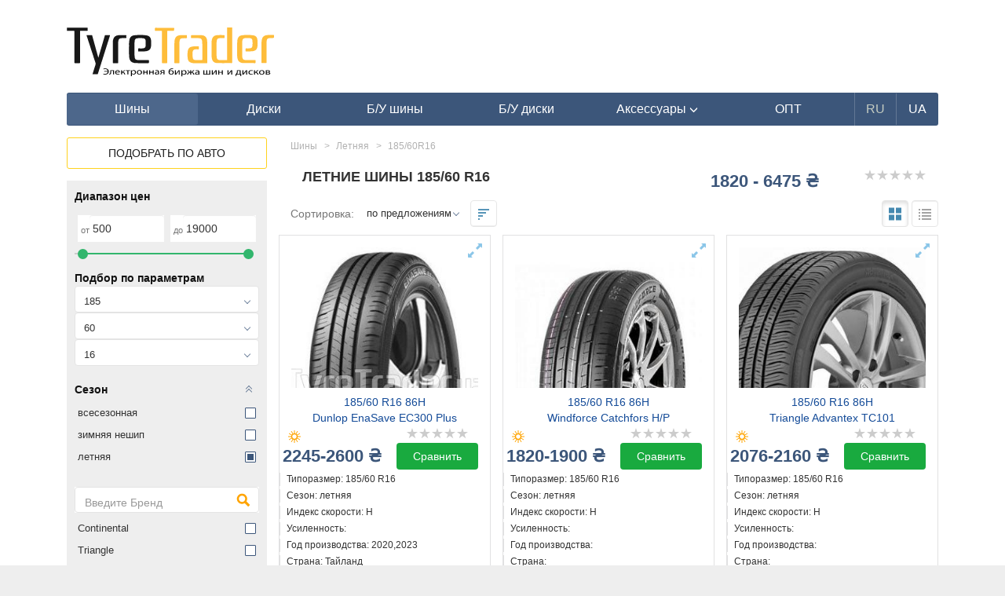

--- FILE ---
content_type: text/html; charset=UTF-8
request_url: https://tyretrader.ua/catalog/shiny/p26-letnyaya/p28-185/p29-60/p30-16.html
body_size: 20283
content:
<!DOCTYPE html>
<html lang="en">
<head>
    <meta name="theme-color" content="#3c567a">
    <meta http-equiv="Content-Type" content="text/html; charset=utf-8"/>
    <meta name="viewport" content="width=device-width, initial-scale=1, maximum-scale=1.0, user-scalable=no">

    <meta name="HandheldFriendly" content="true">
    <meta name="MobileOptimized" content="width">
    <meta name="mobile-web-app-capable" content="yes">
    <meta name="apple-mobile-web-app-capable" content="yes">
    <meta name="apple-mobile-web-app-status-bar-style" content="black-translucent">
    <meta name="apple-mobile-web-app-title" content="TyreTrader">

    <link rel=apple-touch-icon href="img/icons/114.png">
    <link rel="apple-touch-startup-image" href="img/icons/182.png">
    <link rel="apple-touch-icon" sizes="182x182" href="img/icons/182.png">
    <link rel="apple-touch-icon" sizes="152x152" href="img/icons/152.png">
    <link rel="apple-touch-icon" sizes="114x114" href="img/icons/114.png">
    <link rel="apple-touch-icon" sizes="80x80" href="img/icons/80.png">
    <link rel="apple-touch-icon" sizes="72x72" href="img/icons/72.png">
    <link rel="apple-touch-icon" sizes="57x57" href="img/icons/57.png">
    <link rel="apple-touch-icon-precomposed" sizes="android-only" href="tm/icons/icons/icon57.png">

    <meta name="csrf-token" content="eqvmlJ2Mg0qz0Y6g6xa7CIAVPyvingkOBlbuBXFu">
    <title>Летние шины 185/60 R16 - сравнить цены и купить резину на TyreTrader.</title>
    <meta name="robots" content="index, follow" />
    <meta name="description" content="➤ лето 185/60 Р16 - летняя резина по✅интересной цене✅реальное наличие в твоем городе✅самовывоз✅сравни" /><meta property="og:description" content="➤ лето 185/60 Р16 - летняя резина по✅интересной цене✅реальное наличие в твоем городе✅самовывоз✅сравни" /><meta name="twitter:description" content="➤ лето 185/60 Р16 - летняя резина по✅интересной цене✅реальное наличие в твоем городе✅самовывоз✅сравни" />
    
    <link rel="shortcut icon" href="/favicon.ico" />
            <link rel="canonical" href="https://tyretrader.ua/catalog/shiny/p26-letnyaya/p28-185/p29-60/p30-16.html">
            
    
                        <link rel="alternate" href="https://tyretrader.ua/catalog/shiny/p26-letnyaya/p28-185/p29-60/p30-16.html" hreflang="x-default" />
                <link rel="alternate" href="https://tyretrader.ua/catalog/shiny/p26-letnyaya/p28-185/p29-60/p30-16.html" hreflang="ru" />
                    <link rel="alternate" href="https://tyretrader.ua/ua/catalog/shiny/p26-letnyaya/p28-185/p29-60/p30-16.html" hreflang="uk" />
    
    <link rel="manifest" href="/manifest.json">



    <link rel="stylesheet" href="/bootstrap/css/bootstrap.css" media="screen" />
    <link rel="stylesheet" href="/css/style.css?ver=20210112"/>
    <link rel="stylesheet" href="/css/style_sizes.css?ver=20201224"/>
    
    
    <script>
        function defer(method, method2) {
            if (window.jQuery) {
                method();
            } else {
                setTimeout(function() { defer(method) }, 200);
            }
        }
    </script>

    <script>
        var currentLang = "ru";
        var defaultLang = "ru";
        var translations = {"more":"\u041f\u043e\u0434\u0440\u043e\u0431\u043d\u0435\u0435","more_at":"\u041f\u043e\u0434\u0440\u043e\u0431\u043d\u0435\u0435 \u043d\u0430","all":"\u0412\u0441\u0435","city":"\u0413\u043e\u0440\u043e\u0434","select":"\u041f\u043e\u0434\u043e\u0431\u0440\u0430\u0442\u044c","rating_required":"\u041d\u0435\u043e\u0431\u0445\u043e\u0434\u0438\u043c\u043e \u0432\u044b\u0441\u0442\u0430\u0432\u0438\u0442\u044c \u0440\u0435\u0439\u0442\u0438\u043d\u0433","not_all_fields_filled":"\u041d\u0435 \u0432\u0441\u0435 \u043f\u043e\u043b\u044f \u0437\u0430\u043f\u043e\u043b\u043d\u0435\u043d\u044b","hide":"\u0421\u043a\u0440\u044b\u0442\u044c","all_brands":"\u0412\u0441\u0435 \u0431\u0440\u0435\u043d\u0434\u044b"};
    </script>
</head>
<body class="" data-lang="ru">
        <div class="container">
        
            
        
        <div class="common_wrap">
            <div class="go_top"><span></span></div>

            <header>
    <div class="row">
        <div class="col-sm-3 col-xs-5 pad4-right">
            <div class="logo">
                                    <a href="https://tyretrader.ua">
                        <img class="img-responsive" src="/img/logo.svg" alt="Электронная биржа шин и дисков TyreTrader" title="Электронная биржа шин и дисков TyreTrader"/>
                    </a>
                            </div>
        </div>
                    <div class="col-xs-7 mob visible-xs">
                <div class="move two pull-right" data-move="menu" data-when="xs"></div>
                <div class="goto_account pull-right">
                    <span class="link" data-href="https://tyretrader.ua/account" title="Войти в личный кабинет">
                        <span class="glyphicon glyphicon-user" aria-hidden="true"></span>
                    </span>
                </div>
                <div class="move two pull-right" data-move="services" data-when="xs"></div>
            </div>
        
                    <div class="col-sm-9 top_banner hidden-xs">
                
            </div>
            </div>

    
    <div class="move one" data-move="menu" data-when="xs">
                    <nav id="main_menu" class="navbar navbar-inverse">
    <div class="navbar-header">
        <button type="button" class="navbar-toggle collapsed" data-toggle="collapse" data-target=".navbar-collapse">
            <span class="sr-only">Навигация</span>
            <span class="icon-bar"></span>
            <span class="icon-bar"></span>
            <span class="icon-bar"></span>
        </button>
    </div>

    <div class="navbar-collapse collapse">
        <ul class="nav navbar-nav">
                            <li class="active">
                    <a href="https://tyretrader.ua/shiny.html"><span>Шины</span></a>
                </li>
            
                            <li >
                    <a href="https://tyretrader.ua/diski.html"><span>Диски</span></a>
                </li>
            
                            <li >
                    <a href="https://tyretrader.ua/used.html"><span>Б/У шины</span></a>
                </li>
            
                            <li >
                    <a href="https://tyretrader.ua/used/diski.html"><span>Б/У диски</span></a>
                </li>
            
            <li class=" dropdown show">
                                    <a href="https://tyretrader.ua/accessories.html" class="dropdown-toggle" role="button" id="dropdownMenuLink" data-toggle="dropdown">
                        <span>Аксессуары <span class="glyphicon glyphicon-menu-down" aria-hidden="true"></span></span>
                    </a>
                
                <ul class="dropdown-menu" aria-labelledby="dropdownMenuLink">
                                            <li class="dropdown-item"><a href="https://tyretrader.ua/centrovochnye_centriruyuschie_kol_ca_dlya_diskov.html">Центровочные кольца</a></li>
                    
                                            <li class="dropdown-item"><a href="https://tyretrader.ua/bolty_gayki_sekretki_dlya_avtomobil_nyh_diskov.html">Колесные болты и гайки</a></li>
                    
                                            <li class="dropdown-item"><a href="https://tyretrader.ua/nakleyki_na_kolpachki_dlya_diskov.html">Наклейки на колпачки, заглушки</a></li>
                    
                                            <li class="dropdown-item"><a href="https://tyretrader.ua/raznoe.html">Проставки для дисков</a></li>
                    
                                            <li class="dropdown-item"><a href="https://tyretrader.ua/sekretnye_bolty_i_gayki_sekterki.html">Секретки на колеса</a></li>
                    
                                            <li class="dropdown-item"><a href="https://tyretrader.ua/sekretki_mcgard.html">Секретки McGard</a></li>
                                    </ul>
            </li>

                            <li><a href="https://tyretrader.ua/wholesale.html"><span>ОПТ</span></a></li>
            
                                                <li class="lang current"><span>RU</span></li>
                                                                <li class="lang"><a href="https://tyretrader.ua/ua/catalog/shiny/p26-letnyaya/p28-185/p29-60/p30-16.html"><span>UA</span></a></li>
                                    </ul>
    </div>
</nav>            </div>
</header>                <div class="row xs-mod_left_first">







        <div class="col-lg-9 col-md-9 col-sm-8 search_content main_content">
            <div class="page_content" itemscope itemtype="https://schema.org/Product">
                <div class="col-md-7 col-sm-6 col-xs-6">
                                            <h1 class="page_title" itemprop="name">Летние шины 185/60 R16</h1>
                                    </div>
                <div class="col-md-3 col-sm-3 col-xs-6 text-right">
                                            <div itemprop="offers" itemscope itemtype="http://schema.org/AggregateOffer">
                            <meta itemprop="offerCount" content="10">
                            <meta itemprop="lowPrice" content="1820">
                            <meta itemprop="highPrice" content="6475">
                            <meta itemprop="priceCurrency" content="₴">

                                                            <div class="price_interval text-nowrap">1820 - 6475 ₴</div>
                                                    </div>
                                    </div>
                <div class="col-md-2 col-sm-3 col-xs-6">
                                            <div class="pull-right">
                            <div class="rating_wrap svg" title="0">
            <span itemprop="aggregateRating" itemscope="" itemtype="http://schema.org/AggregateRating" class="hidden">
            <meta itemprop="ratingValue" content="0">
            <meta itemprop="worstRating" content="1">
            <meta itemprop="bestRating" content="5">
            <meta itemprop="ratingCount" content="10">
            <meta itemprop="reviewCount" content="10">
        </span>
    
    <div class="empty_stars"></div>
    <div class="full_stars" style="width:0%"></div>
</div>
<div class="clearfix"></div>                        </div>
                                    </div>

                <div class="clearfix"></div>

                <div class="sort_wrap">
                    <label for="sort">Сортировка:</label>
                    <select id="sort" class="form-control order_list" >
                        <option value="offers" >по предложениям</option>
                        <option value="products_name" >по названию</option>
                        <option value="price" >по цене</option>
                    </select>
                    <span class="btn form-control sort-direction desc" title="сортировка по возрастанию/убыванию"></span>

                                            <span class="btn form-control block-view active" title="Блочный вид"></span>
                        <span class="btn form-control list-view" title="Вид списка"></span>
                                    </div>

                                                            <div class="models_table catalog row">
        
            
            
            
            
            
            
            
        

                    <div class="col-lg-4 col-sm-6">
                <div class="model_block_item ">
                    <div class="product_image">
                                                    <span class="link" href="/thumbnails/products/dunlop-enasave-ec300-plus-1-jpg_center-55_1280-0.jpg" data-fancybox data-caption="Dunlop EnaSave EC300 Plus 185/60 R16 86H">
                                <span class="glyphicon glyphicon-resize-full" aria-hidden="true"></span>
                                <img itemprop="image" class="img-responsive" src="/thumbnails/products/dunlop-enasave-ec300-plus-1-jpg_crop-300-0.jpg" alt="Dunlop EnaSave EC300 Plus 185/60 R16 86H"/>
                            </span>
                                            </div>

                    <div class="col-xs-12 product_name">
                        <a class="link" href="https://tyretrader.ua/product/dunlop-enasave-ec300-plus-18560-r16-86h.html" title="185/60 R16">
                                                            185/60 R16 86H <br>
                                Dunlop EnaSave EC300 Plus
                                                    </a>
                    </div>

                    <div class="col-md-6 col-sm-12 col-xs-6">
                        <div class="text-nowrap">
                            <span class="season_icon summer pull-left" title="летняя" ></span>

                                                                                                            </div>
                    </div>
                    <div class="col-md-6 col-sm-12 col-xs-6">
                        <div class="rating_wrap svg" title="0">
    
    <div class="empty_stars"></div>
    <div class="full_stars" style="width:0%"></div>
</div>                    </div>

                                            <div class="col-md-6 col-sm-12 col-xs-6 pad4">
                            <span class="price_interval text-nowrap">
                                                                    2245-2600 ₴
                                                            </span>
                        </div>
                        <div class="col-md-6 col-sm-12 col-xs-6 col-xs-6">
                                                            <span class="link btn btn-primary-green btn-block" data-href="https://tyretrader.ua/product/dunlop-enasave-ec300-plus-18560-r16-86h.html" title="185/60 R16">Сравнить</span>
                                                    </div>
                    
                    <div class="clearfix"></div>

                    <div class="model_params">
                        <div class="text-left"></div>
                        <div class="text-left">Типоразмер: 185/60 R16</div>
                        <div class="text-left">Сезон: летняя</div>
                        <div class="text-left">Индекс скорости: H</div>
                        <div class="text-left">Усиленность: </div>
                        <div class="text-left">Год производства: 2020,2023</div>
                        <div class="text-left">Страна: Тайланд</div>
                        <div class="text-left">
                                                            Все магазины: (3)
                                                    </div>
                    </div>

                    <div class="vpad10"></div>
                    
                </div>
            </div>
                    <div class="col-lg-4 col-sm-6">
                <div class="model_block_item ">
                    <div class="product_image">
                                                    <span class="link" href="/thumbnails/products/windforce-catchfors-h-p-1-jpg_center-55_1280-0.jpg" data-fancybox data-caption="Windforce Catchfors H/P 185/60 R16 86H">
                                <span class="glyphicon glyphicon-resize-full" aria-hidden="true"></span>
                                <img itemprop="image" class="img-responsive" src="/thumbnails/products/windforce-catchfors-h-p-1-jpg_crop-300-0.jpg" alt="Windforce Catchfors H/P 185/60 R16 86H"/>
                            </span>
                                            </div>

                    <div class="col-xs-12 product_name">
                        <a class="link" href="https://tyretrader.ua/product/windforce-catchfors-hp-18560-r16-86h.html" title="185/60 R16">
                                                            185/60 R16 86H <br>
                                Windforce Catchfors H/P
                                                    </a>
                    </div>

                    <div class="col-md-6 col-sm-12 col-xs-6">
                        <div class="text-nowrap">
                            <span class="season_icon summer pull-left" title="летняя" ></span>

                                                                                                            </div>
                    </div>
                    <div class="col-md-6 col-sm-12 col-xs-6">
                        <div class="rating_wrap svg" title="0">
    
    <div class="empty_stars"></div>
    <div class="full_stars" style="width:0%"></div>
</div>                    </div>

                                            <div class="col-md-6 col-sm-12 col-xs-6 pad4">
                            <span class="price_interval text-nowrap">
                                                                    1820-1900 ₴
                                                            </span>
                        </div>
                        <div class="col-md-6 col-sm-12 col-xs-6 col-xs-6">
                                                            <span class="link btn btn-primary-green btn-block" data-href="https://tyretrader.ua/product/windforce-catchfors-hp-18560-r16-86h.html" title="185/60 R16">Сравнить</span>
                                                    </div>
                    
                    <div class="clearfix"></div>

                    <div class="model_params">
                        <div class="text-left"></div>
                        <div class="text-left">Типоразмер: 185/60 R16</div>
                        <div class="text-left">Сезон: летняя</div>
                        <div class="text-left">Индекс скорости: H</div>
                        <div class="text-left">Усиленность: </div>
                        <div class="text-left">Год производства: </div>
                        <div class="text-left">Страна: </div>
                        <div class="text-left">
                                                            Все магазины: (2)
                                                    </div>
                    </div>

                    <div class="vpad10"></div>
                    
                </div>
            </div>
                    <div class="col-lg-4 col-sm-6">
                <div class="model_block_item ">
                    <div class="product_image">
                                                    <span class="link" href="/thumbnails/products/triangle-advantex-tc101-1-jpg_center-55_1280-0.jpg" data-fancybox data-caption="Triangle Advantex TC101 185/60 R16 86H">
                                <span class="glyphicon glyphicon-resize-full" aria-hidden="true"></span>
                                <img itemprop="image" class="img-responsive" src="/thumbnails/products/triangle-advantex-tc101-1-jpg_crop-300-0.jpg" alt="Triangle Advantex TC101 185/60 R16 86H"/>
                            </span>
                                            </div>

                    <div class="col-xs-12 product_name">
                        <a class="link" href="https://tyretrader.ua/product/triangle-advantex-tc101-18560-r16-86h.html" title="185/60 R16">
                                                            185/60 R16 86H <br>
                                Triangle Advantex TC101
                                                    </a>
                    </div>

                    <div class="col-md-6 col-sm-12 col-xs-6">
                        <div class="text-nowrap">
                            <span class="season_icon summer pull-left" title="летняя" ></span>

                                                                                                            </div>
                    </div>
                    <div class="col-md-6 col-sm-12 col-xs-6">
                        <div class="rating_wrap svg" title="0">
    
    <div class="empty_stars"></div>
    <div class="full_stars" style="width:0%"></div>
</div>                    </div>

                                            <div class="col-md-6 col-sm-12 col-xs-6 pad4">
                            <span class="price_interval text-nowrap">
                                                                    2076-2160 ₴
                                                            </span>
                        </div>
                        <div class="col-md-6 col-sm-12 col-xs-6 col-xs-6">
                                                            <span class="link btn btn-primary-green btn-block" data-href="https://tyretrader.ua/product/triangle-advantex-tc101-18560-r16-86h.html" title="185/60 R16">Сравнить</span>
                                                    </div>
                    
                    <div class="clearfix"></div>

                    <div class="model_params">
                        <div class="text-left"></div>
                        <div class="text-left">Типоразмер: 185/60 R16</div>
                        <div class="text-left">Сезон: летняя</div>
                        <div class="text-left">Индекс скорости: H</div>
                        <div class="text-left">Усиленность: </div>
                        <div class="text-left">Год производства: </div>
                        <div class="text-left">Страна: </div>
                        <div class="text-left">
                                                            Все магазины: (2)
                                                    </div>
                    </div>

                    <div class="vpad10"></div>
                    
                </div>
            </div>
                    <div class="col-lg-4 col-sm-6">
                <div class="model_block_item ">
                    <div class="product_image">
                                                    <span class="link" href="/thumbnails/products/lanvigator-comfort-ii-1-jpg_center-55_1280-0.jpg" data-fancybox data-caption="Lanvigator Comfort II 185/60 R16 86H">
                                <span class="glyphicon glyphicon-resize-full" aria-hidden="true"></span>
                                <img itemprop="image" class="img-responsive" src="/thumbnails/products/lanvigator-comfort-ii-1-jpg_crop-300-0.jpg" alt="Lanvigator Comfort II 185/60 R16 86H"/>
                            </span>
                                            </div>

                    <div class="col-xs-12 product_name">
                        <a class="link" href="https://tyretrader.ua/product/lanvigator-comfort-ii-185-60-r16-86h.html" title="185/60 R16">
                                                            185/60 R16 86H <br>
                                Lanvigator Comfort II
                                                    </a>
                    </div>

                    <div class="col-md-6 col-sm-12 col-xs-6">
                        <div class="text-nowrap">
                            <span class="season_icon summer pull-left" title="летняя" ></span>

                                                                                                            </div>
                    </div>
                    <div class="col-md-6 col-sm-12 col-xs-6">
                        <div class="rating_wrap svg" title="0">
    
    <div class="empty_stars"></div>
    <div class="full_stars" style="width:0%"></div>
</div>                    </div>

                                            <div class="col-md-6 col-sm-12 col-xs-6 pad4">
                            <span class="price_interval text-nowrap">
                                                                    1873-1950 ₴
                                                            </span>
                        </div>
                        <div class="col-md-6 col-sm-12 col-xs-6 col-xs-6">
                                                            <span class="link btn btn-primary-green btn-block" data-href="https://tyretrader.ua/product/lanvigator-comfort-ii-185-60-r16-86h.html" title="185/60 R16">Сравнить</span>
                                                    </div>
                    
                    <div class="clearfix"></div>

                    <div class="model_params">
                        <div class="text-left"></div>
                        <div class="text-left">Типоразмер: 185/60 R16</div>
                        <div class="text-left">Сезон: летняя</div>
                        <div class="text-left">Индекс скорости: H</div>
                        <div class="text-left">Усиленность: </div>
                        <div class="text-left">Год производства: </div>
                        <div class="text-left">Страна: </div>
                        <div class="text-left">
                                                            Все магазины: (2)
                                                    </div>
                    </div>

                    <div class="vpad10"></div>
                    
                </div>
            </div>
                    <div class="col-lg-4 col-sm-6">
                <div class="model_block_item ">
                    <div class="product_image">
                                                    <span class="link" href="/thumbnails/products/continental-ultracontact-1-jpg_center-55_1280-0.jpg" data-fancybox data-caption="Continental UltraContact 185/60 R16 86H">
                                <span class="glyphicon glyphicon-resize-full" aria-hidden="true"></span>
                                <img itemprop="image" class="img-responsive" src="/thumbnails/products/continental-ultracontact-1-jpg_crop-300-0.jpg" alt="Continental UltraContact 185/60 R16 86H"/>
                            </span>
                                            </div>

                    <div class="col-xs-12 product_name">
                        <a class="link" href="https://tyretrader.ua/product/continental-ultracontact-18560-r16-86h.html" title="185/60 R16">
                                                            185/60 R16 86H <br>
                                Continental UltraContact
                                                    </a>
                    </div>

                    <div class="col-md-6 col-sm-12 col-xs-6">
                        <div class="text-nowrap">
                            <span class="season_icon summer pull-left" title="летняя" ></span>

                                                                                                            </div>
                    </div>
                    <div class="col-md-6 col-sm-12 col-xs-6">
                        <div class="rating_wrap svg" title="0">
    
    <div class="empty_stars"></div>
    <div class="full_stars" style="width:0%"></div>
</div>                    </div>

                                            <div class="col-md-6 col-sm-12 col-xs-6 pad4">
                            <span class="price_interval text-nowrap">
                                                                    6473-6475 ₴
                                                            </span>
                        </div>
                        <div class="col-md-6 col-sm-12 col-xs-6 col-xs-6">
                                                            <span class="link btn btn-primary-green btn-block" data-href="https://tyretrader.ua/product/continental-ultracontact-18560-r16-86h.html" title="185/60 R16">Сравнить</span>
                                                    </div>
                    
                    <div class="clearfix"></div>

                    <div class="model_params">
                        <div class="text-left"></div>
                        <div class="text-left">Типоразмер: 185/60 R16</div>
                        <div class="text-left">Сезон: летняя</div>
                        <div class="text-left">Индекс скорости: H</div>
                        <div class="text-left">Усиленность: </div>
                        <div class="text-left">Год производства: </div>
                        <div class="text-left">Страна: </div>
                        <div class="text-left">
                                                            Все магазины: (2)
                                                    </div>
                    </div>

                    <div class="vpad10"></div>
                    
                </div>
            </div>
                    <div class="col-lg-4 col-sm-6">
                <div class="model_block_item ">
                    <div class="product_image">
                                                    <span class="link" href="/thumbnails/products/seha-talas-1-jpg_center-55_1280-0.jpg" data-fancybox data-caption="Seha Talas 185/60 R16 86V">
                                <span class="glyphicon glyphicon-resize-full" aria-hidden="true"></span>
                                <img itemprop="image" class="img-responsive" src="/thumbnails/products/seha-talas-1-jpg_crop-300-0.jpg" alt="Seha Talas 185/60 R16 86V"/>
                            </span>
                                            </div>

                    <div class="col-xs-12 product_name">
                        <a class="link" href="https://tyretrader.ua/product/seha-talas-18560-r16-86v.html" title="185/60 R16">
                                                            185/60 R16 86V <br>
                                Seha Talas
                                                    </a>
                    </div>

                    <div class="col-md-6 col-sm-12 col-xs-6">
                        <div class="text-nowrap">
                            <span class="season_icon summer pull-left" title="летняя" ></span>

                                                                                                            </div>
                    </div>
                    <div class="col-md-6 col-sm-12 col-xs-6">
                        <div class="rating_wrap svg" title="0">
    
    <div class="empty_stars"></div>
    <div class="full_stars" style="width:0%"></div>
</div>                    </div>

                                            <div class="col-md-6 col-sm-12 col-xs-6 pad4">
                            <span class="price_interval text-nowrap">
                                                                    2060-2090 ₴
                                                            </span>
                        </div>
                        <div class="col-md-6 col-sm-12 col-xs-6 col-xs-6">
                                                            <span class="link btn btn-primary-green btn-block" data-href="https://tyretrader.ua/product/seha-talas-18560-r16-86v.html" title="185/60 R16">Сравнить</span>
                                                    </div>
                    
                    <div class="clearfix"></div>

                    <div class="model_params">
                        <div class="text-left"></div>
                        <div class="text-left">Типоразмер: 185/60 R16</div>
                        <div class="text-left">Сезон: летняя</div>
                        <div class="text-left">Индекс скорости: V</div>
                        <div class="text-left">Усиленность: </div>
                        <div class="text-left">Год производства: </div>
                        <div class="text-left">Страна: </div>
                        <div class="text-left">
                                                            Все магазины: (2)
                                                    </div>
                    </div>

                    <div class="vpad10"></div>
                    
                </div>
            </div>
                    <div class="col-lg-4 col-sm-6">
                <div class="model_block_item ">
                    <div class="product_image">
                                                    <span class="link" href="/thumbnails/products/triangle-reliax-touring-te307-1-jpg_center-55_1280-0.jpg" data-fancybox data-caption="Triangle ReliaX Touring TE307 185/60 R16 86H">
                                <span class="glyphicon glyphicon-resize-full" aria-hidden="true"></span>
                                <img itemprop="image" class="img-responsive" src="/thumbnails/products/triangle-reliax-touring-te307-1-jpg_crop-300-0.jpg" alt="Triangle ReliaX Touring TE307 185/60 R16 86H"/>
                            </span>
                                            </div>

                    <div class="col-xs-12 product_name">
                        <a class="link" href="https://tyretrader.ua/product/triangle-reliax-touring-te307-185-60-r16-86h.html" title="185/60 R16">
                                                            185/60 R16 86H <br>
                                Triangle ReliaX Touring TE307
                                                    </a>
                    </div>

                    <div class="col-md-6 col-sm-12 col-xs-6">
                        <div class="text-nowrap">
                            <span class="season_icon summer pull-left" title="летняя" ></span>

                                                                                                            </div>
                    </div>
                    <div class="col-md-6 col-sm-12 col-xs-6">
                        <div class="rating_wrap svg" title="0">
    
    <div class="empty_stars"></div>
    <div class="full_stars" style="width:0%"></div>
</div>                    </div>

                                            <div class="col-md-6 col-sm-12 col-xs-6 pad4">
                            <span class="price_interval text-nowrap">
                                                                    2135-2195 ₴
                                                            </span>
                        </div>
                        <div class="col-md-6 col-sm-12 col-xs-6 col-xs-6">
                                                            <span class="link btn btn-primary-green btn-block" data-href="https://tyretrader.ua/product/triangle-reliax-touring-te307-185-60-r16-86h.html" title="185/60 R16">Сравнить</span>
                                                    </div>
                    
                    <div class="clearfix"></div>

                    <div class="model_params">
                        <div class="text-left"></div>
                        <div class="text-left">Типоразмер: 185/60 R16</div>
                        <div class="text-left">Сезон: летняя</div>
                        <div class="text-left">Индекс скорости: H</div>
                        <div class="text-left">Усиленность: </div>
                        <div class="text-left">Год производства: </div>
                        <div class="text-left">Страна: </div>
                        <div class="text-left">
                                                            Все магазины: (2)
                                                    </div>
                    </div>

                    <div class="vpad10"></div>
                    
                </div>
            </div>
                    <div class="col-lg-4 col-sm-6">
                <div class="model_block_item ">
                    <div class="product_image">
                                                    <span class="link" href="/thumbnails/products/toyo-proxes-r39-1-jpg_center-55_1280-0.jpg" data-fancybox data-caption="Toyo Proxes R39 185/60 R16 86H">
                                <span class="glyphicon glyphicon-resize-full" aria-hidden="true"></span>
                                <img itemprop="image" class="img-responsive" src="/thumbnails/products/toyo-proxes-r39-1-jpg_crop-300-0.jpg" alt="Toyo Proxes R39 185/60 R16 86H"/>
                            </span>
                                            </div>

                    <div class="col-xs-12 product_name">
                        <a class="link" href="https://tyretrader.ua/product/toyo-proxes-r39-185-60-r16-86h.html" title="185/60 R16">
                                                            185/60 R16 86H <br>
                                Toyo Proxes R39
                                                    </a>
                    </div>

                    <div class="col-md-6 col-sm-12 col-xs-6">
                        <div class="text-nowrap">
                            <span class="season_icon summer pull-left" title="летняя" ></span>

                                                                                                            </div>
                    </div>
                    <div class="col-md-6 col-sm-12 col-xs-6">
                        <div class="rating_wrap svg" title="0">
    
    <div class="empty_stars"></div>
    <div class="full_stars" style="width:0%"></div>
</div>                    </div>

                                            <div class="col-md-6 col-sm-12 col-xs-6 pad4">
                            <span class="price_interval text-nowrap">
                                                                    2510 ₴
                                                            </span>
                        </div>
                        <div class="col-md-6 col-sm-12 col-xs-6 col-xs-6">
                                                            <span class="link btn btn-primary-green btn-block" onClick="ga('send', 'event', 'roznica', 'click', 'goto_page', 1)" data-target="_blank" data-href="/go/sid_597_pid_571377">В магазин</span>
                                                    </div>
                    
                    <div class="clearfix"></div>

                    <div class="model_params">
                        <div class="text-left"></div>
                        <div class="text-left">Типоразмер: 185/60 R16</div>
                        <div class="text-left">Сезон: летняя</div>
                        <div class="text-left">Индекс скорости: H</div>
                        <div class="text-left">Усиленность: </div>
                        <div class="text-left">Год производства: </div>
                        <div class="text-left">Страна: </div>
                        <div class="text-left">
                                                            Магазин: R20
                                                    </div>
                    </div>

                    <div class="vpad10"></div>
                    
                </div>
            </div>
                    <div class="col-lg-4 col-sm-6">
                <div class="model_block_item ">
                    <div class="product_image">
                                                    <span class="link" href="/thumbnails/products/toyo-proxes-r55-1-jpg_center-55_1280-0.jpg" data-fancybox data-caption="Toyo Proxes R55 185/60 R16 86H">
                                <span class="glyphicon glyphicon-resize-full" aria-hidden="true"></span>
                                <img itemprop="image" class="img-responsive" src="/thumbnails/products/toyo-proxes-r55-1-jpg_crop-300-0.jpg" alt="Toyo Proxes R55 185/60 R16 86H"/>
                            </span>
                                            </div>

                    <div class="col-xs-12 product_name">
                        <a class="link" href="https://tyretrader.ua/product/toyo-proxes-r55-18560-r16-86h.html" title="185/60 R16">
                                                            185/60 R16 86H <br>
                                Toyo Proxes R55
                                                    </a>
                    </div>

                    <div class="col-md-6 col-sm-12 col-xs-6">
                        <div class="text-nowrap">
                            <span class="season_icon summer pull-left" title="летняя" ></span>

                                                                                                            </div>
                    </div>
                    <div class="col-md-6 col-sm-12 col-xs-6">
                        <div class="rating_wrap svg" title="0">
    
    <div class="empty_stars"></div>
    <div class="full_stars" style="width:0%"></div>
</div>                    </div>

                                            <div class="col-md-6 col-sm-12 col-xs-6 pad4">
                            <span class="price_interval text-nowrap">
                                                                    3286 ₴
                                                            </span>
                        </div>
                        <div class="col-md-6 col-sm-12 col-xs-6 col-xs-6">
                                                            <span class="link btn btn-primary-green btn-block" onClick="ga('send', 'event', 'roznica', 'click', 'goto_page', 1)" data-target="_blank" data-href="/go/sid_10555_pid_1566462">В магазин</span>
                                                    </div>
                    
                    <div class="clearfix"></div>

                    <div class="model_params">
                        <div class="text-left"></div>
                        <div class="text-left">Типоразмер: 185/60 R16</div>
                        <div class="text-left">Сезон: летняя</div>
                        <div class="text-left">Индекс скорости: H</div>
                        <div class="text-left">Усиленность: </div>
                        <div class="text-left">Год производства: </div>
                        <div class="text-left">Страна: </div>
                        <div class="text-left">
                                                            Магазин: Autoguma
                                                    </div>
                    </div>

                    <div class="vpad10"></div>
                    
                </div>
            </div>
                    <div class="col-lg-4 col-sm-6">
                <div class="model_block_item ">
                    <div class="product_image">
                                                    <span class="link" href="/thumbnails/products/roadx-rx-motion-h12-1-jpg_center-55_1280-0.jpg" data-fancybox data-caption="RoadX RX Motion H12 185/60 R16 86H">
                                <span class="glyphicon glyphicon-resize-full" aria-hidden="true"></span>
                                <img itemprop="image" class="img-responsive" src="/thumbnails/products/roadx-rx-motion-h12-1-jpg_crop-300-0.jpg" alt="RoadX RX Motion H12 185/60 R16 86H"/>
                            </span>
                                            </div>

                    <div class="col-xs-12 product_name">
                        <a class="link" href="https://tyretrader.ua/product/roadx-rx-motion-h12-185-60-r16-86h.html" title="185/60 R16">
                                                            185/60 R16 86H <br>
                                RoadX RX Motion H12
                                                    </a>
                    </div>

                    <div class="col-md-6 col-sm-12 col-xs-6">
                        <div class="text-nowrap">
                            <span class="season_icon summer pull-left" title="летняя" ></span>

                                                                                                            </div>
                    </div>
                    <div class="col-md-6 col-sm-12 col-xs-6">
                        <div class="rating_wrap svg" title="0">
    
    <div class="empty_stars"></div>
    <div class="full_stars" style="width:0%"></div>
</div>                    </div>

                                            <div class="col-md-6 col-sm-12 col-xs-6 pad4">
                            <span class="price_interval text-nowrap">
                                                                    2020 ₴
                                                            </span>
                        </div>
                        <div class="col-md-6 col-sm-12 col-xs-6 col-xs-6">
                                                            <span class="link btn btn-primary-green btn-block" onClick="ga('send', 'event', 'roznica', 'click', 'goto_page', 1)" data-target="_blank" data-href="/go/sid_597_pid_1889916">В магазин</span>
                                                    </div>
                    
                    <div class="clearfix"></div>

                    <div class="model_params">
                        <div class="text-left"></div>
                        <div class="text-left">Типоразмер: 185/60 R16</div>
                        <div class="text-left">Сезон: летняя</div>
                        <div class="text-left">Индекс скорости: H</div>
                        <div class="text-left">Усиленность: </div>
                        <div class="text-left">Год производства: </div>
                        <div class="text-left">Страна: </div>
                        <div class="text-left">
                                                            Магазин: R20
                                                    </div>
                    </div>

                    <div class="vpad10"></div>
                    
                </div>
            </div>
            </div>
                                    
                                    
                
                
                
                
                                    

                                    
                                    <div class="brand_reviews_wrap">
                        <h3 class="reviews title pull-left">Новые отзывы</h3>
<div class="clearfix"></div>
<div class="reviews_wrap">
            <div class="reviews_item empty">
            <div class="reviews_model_name"></div>
            <div class="reviews_text">Отзывов еще нет</div>
            <div class="user_name"></div>
            <div class="clearfix"></div>
        </div>
        <div class="clearfix"></div>
</div>                    </div>
                
                                    <div class="delim-grey"></div>
                    <div class="popular_links row owl-carousel">
                        <div class="col-md-4 col-sm-6">
                                                                                            <a href="https://tyretrader.ua/catalog/shiny/p26-zimnyaya/p28-185/p29-60/p30-16.html">185/60 Р16 зимняя</a>
                                                    </div>
                    </div>
                
                            </div>

                                                <div class="breadcrumb_wrap seo_breadcrumb">
    <ul class="breadcrumb" itemscope itemtype=&quot;http://schema.org/BreadcrumbList&quot;>
        
            
        
                                    <li itemscope itemprop="itemListElement" itemtype="https://schema.org/ListItem">
                    <a href="https://tyretrader.ua/shiny.html" itemprop="item"><span itemprop="name">Шины</span></a>
                    <meta itemprop="position" content="1" />
                </li>
                                                <li itemscope itemprop="itemListElement" itemtype="https://schema.org/ListItem">
                    <a href="https://tyretrader.ua/catalog/shiny/p26-letnyaya.html" itemprop="item"><span itemprop="name">Летняя</span></a>
                    <meta itemprop="position" content="2" />
                </li>
                                                <li itemscope itemprop="itemListElement" itemtype="https://schema.org/ListItem">
                    <a href="https://tyretrader.ua/catalog/shiny/p28-185/p29-60/p30-16.html" itemprop="item"><span itemprop="name">185/60R16</span></a>
                    <meta itemprop="position" content="3" />
                </li>
                        </ul>
</div>                                    </div><!-- end search_content -->
        <div class="col-lg-3 col-md-3 col-sm-4 left_side">
                            <span class="left_search_auto_btn link" data-toggle="modal" data-target=".search-auto">Подобрать по авто</span>

<div class="modal fade search-auto" id="modal-window" tabindex="-1" role="dialog" aria-labelledby="exampleModalCenterTitle" aria-hidden="true">
    <div class="modal-dialog modal-dialog-centered" role="document">
        <div class="modal-content">
            <div class="modal-body">
                <div class="left_block">
    <div class="search_block_title">Подбор по авто</div>
    <div class="search_block_content search-by-auto">
                    <select name="car-brand" class="form-control car-brand">
                <option class="first_options" value="" disabled="" selected="">Бренд авто</option>
                                            <option value="acura"  >Acura</option>
                                            <option value="alfa-romeo"  >Alfa Romeo</option>
                                            <option value="aston-martin"  >Aston Martin</option>
                                            <option value="audi"  >Audi</option>
                                            <option value="bentley"  >Bentley</option>
                                            <option value="bmw"  >BMW</option>
                                            <option value="brilliance"  >Brilliance</option>
                                            <option value="buick"  >Buick</option>
                                            <option value="byd"  >BYD</option>
                                            <option value="cadillac"  >Cadillac</option>
                                            <option value="changan"  >Changan</option>
                                            <option value="chery"  >Chery</option>
                                            <option value="chevrolet"  >Chevrolet</option>
                                            <option value="chrysler"  >Chrysler</option>
                                            <option value="citroen"  >Citroen</option>
                                            <option value="dadi"  >Dadi</option>
                                            <option value="daewoo"  >Daewoo</option>
                                            <option value="daihatsu"  >Daihatsu</option>
                                            <option value="datsun"  >Datsun</option>
                                            <option value="derways"  >Derways</option>
                                            <option value="dodge"  >Dodge</option>
                                            <option value="dongfeng"  >Dongfeng</option>
                                            <option value="emgrand"  >Emgrand</option>
                                            <option value="faw"  >FAW</option>
                                            <option value="ferrari"  >Ferrari</option>
                                            <option value="fiat"  >Fiat</option>
                                            <option value="ford"  >Ford</option>
                                            <option value="geely"  >Geely</option>
                                            <option value="gmc"  >GMC</option>
                                            <option value="great-wall"  >Great Wall</option>
                                            <option value="haima"  >Haima</option>
                                            <option value="honda"  >Honda</option>
                                            <option value="hummer"  >Hummer</option>
                                            <option value="hyundai"  >Hyundai</option>
                                            <option value="infiniti"  >Infiniti</option>
                                            <option value="isuzu"  >Isuzu</option>
                                            <option value="iveco"  >Iveco</option>
                                            <option value="jac"  >JAC</option>
                                            <option value="jaguar"  >Jaguar</option>
                                            <option value="jeep"  >Jeep</option>
                                            <option value="jiangling"  >Jiangling</option>
                                            <option value="jmc"  >JMC</option>
                                            <option value="kia"  >Kia</option>
                                            <option value="lamborghini"  >Lamborghini</option>
                                            <option value="lancia"  >Lancia</option>
                                            <option value="land-rover"  >Land Rover</option>
                                            <option value="landwind"  >Landwind</option>
                                            <option value="lexus"  >Lexus</option>
                                            <option value="lifan"  >Lifan</option>
                                            <option value="lincoln"  >Lincoln</option>
                                            <option value="lotus"  >Lotus</option>
                                            <option value="maserati"  >Maserati</option>
                                            <option value="maybach"  >Maybach</option>
                                            <option value="mazda"  >Mazda</option>
                                            <option value="mercedes"  >Mercedes</option>
                                            <option value="mercury"  >Mercury</option>
                                            <option value="mg"  >MG</option>
                                            <option value="mini"  >Mini</option>
                                            <option value="mitsubishi"  >Mitsubishi</option>
                                            <option value="mosler"  >Mosler</option>
                                            <option value="nissan"  >Nissan</option>
                                            <option value="oldsmobile"  >Oldsmobile</option>
                                            <option value="opel"  >Opel</option>
                                            <option value="panoz"  >Panoz</option>
                                            <option value="peugeot"  >Peugeot</option>
                                            <option value="plymouth"  >Plymouth</option>
                                            <option value="pontiac"  >Pontiac</option>
                                            <option value="porsche"  >Porsche</option>
                                            <option value="ram"  >Ram</option>
                                            <option value="ravon"  >Ravon</option>
                                            <option value="renault"  >Renault</option>
                                            <option value="rolls-royce"  >Rolls Royce</option>
                                            <option value="rover"  >Rover</option>
                                            <option value="saab"  >Saab</option>
                                            <option value="saleen"  >Saleen</option>
                                            <option value="saturn"  >Saturn</option>
                                            <option value="scion"  >Scion</option>
                                            <option value="seat"  >Seat</option>
                                            <option value="skoda"  >Skoda</option>
                                            <option value="smart"  >Smart</option>
                                            <option value="ssang-yong"  >Ssang Yong</option>
                                            <option value="subaru"  >Subaru</option>
                                            <option value="suzuki"  >Suzuki</option>
                                            <option value="tagaz"  >Tagaz</option>
                                            <option value="toyota"  >Toyota</option>
                                            <option value="volkswagen"  >Volkswagen</option>
                                            <option value="volvo"  >Volvo</option>
                                            <option value="xin-kai"  >Xin Kai</option>
                                            <option value="zaz"  >ZAZ</option>
                                            <option value="zx"  >ZX</option>
                                            <option value="vaz"  >ВАЗ</option>
                                            <option value="gaz"  >ГАЗ</option>
                                            <option value="tagaz"  >ТагАЗ</option>
                                            <option value="uaz"  >УАЗ</option>
                                </select>
        
        <select name="car-model" class="form-control car-model" data-model="">
            <option class="first_options" value="" disabled="" selected="">Модель авто</option>
        </select>

        <span data-href="" class="btn btn-default-orange auto-link link">Подобрать по авто</span>
    </div>
</div>

            </div>
        </div>
    </div>
</div>                <!-- filter -->

<button class="filter_title btn btn-default-blue visible-xs" data-toggle="collapse" data-target="#filter_collapsible">Фильтр</button>
<div class="left_filter_wrap collapse" id="filter_collapsible" data-type=" catalog/shiny ">
    <div class="filter loading"></div>
    <div class="filter_price_wrap">
        <div class="filter_title">Диапазон цен</div>
        <form class="price-container" method="post" action="#">
            
            <div class="input_wrap">
                <span>
                    <sub>от</sub>
                    <input type="text" class="form-control price price-min" name="price_min" data-val="500" value="500" maxlength="6" size="5" />
                </span>
                <span>
                    <sub>до</sub>
                    <input type="text" class="form-control price price-max" name="price_max" data-val="19000" value="19000" maxlength="6" size="5" />
                </span>
            </div>
            <div class="price-slider-container">
                <div class="price-slider"></div>
            </div>
        </form>
    </div>

    <div class="left_filter_item">
        <div class="filter_title">Подбор по параметрам</div>
        <div class="row filter_item_content">
            <div class="col-xs-12">
                <select id="p28" name="p28" class="p28 form-control" autocomplete="on" placeholder="Ширина">
                    <option class="first_options" value="" disabled="" selected="">Ширина</option>
                    <option value="">Все</option>
                                                                        <option value="175" >175</option>
                                                    <option value="180" >180</option>
                                                    <option value="185"  selected >185</option>
                                                    <option value="195" >195</option>
                                                    <option value="200" >200</option>
                                                    <option value="205" >205</option>
                                                    <option value="215" >215</option>
                                                    <option value="225" >225</option>
                                                    <option value="235" >235</option>
                                                            </select>
            </div>
            <div class="col-xs-12">
                <select id="p29" name="p29" class="p29 form-control" autocomplete="on" placeholder="Высота">
                    <option class="first_options" value="" disabled="" selected="">Высота</option>
                    <option value="">Все</option>
                                                                        <option value="50" >50</option>
                                                    <option value="55" >55</option>
                                                    <option value="60"  selected >60</option>
                                                    <option value="75" >75</option>
                                                            </select>
            </div>
            <div class="col-xs-12">
                <select id="p30" name="p30" class="p30 form-control" autocomplete="on" placeholder="Диаметр">
                    <option class="first_options" value="" disabled="" selected="">Диаметр</option>
                    <option value="">Все</option>
                                                                        <option value="12" >12</option>
                                                    <option value="13" >13</option>
                                                    <option value="14" >14</option>
                                                    <option value="15" >15</option>
                                                    <option value="16"  selected >16</option>
                                                            </select>
            </div>
        </div>
    </div>

    <div class="left_filter_item">
        <div class="item_title" data-toggle="collapse" data-target="#season"  aria-expanded="true" >
            Сезон
            <span class="down"></span>
        </div>
        <div id="season" class="collapse colapse_content  in "  data-id="p26">
                                                                        <div class="checkbox_wrap">
                            <input class="checkbox" id="p26-vsesezonnaya" type="checkbox" name="p26"  value="vsesezonnaya" />
                            <label for="p26-vsesezonnaya">всесезонная</label>
                        </div>
                                                                                                                                            <div class="checkbox_wrap">
                                    <input class="checkbox" id="p26-zimnyaya-neship" type="checkbox" name="p26"  value="zimnyaya" data-val="neship" />
                                    <label for="p26-zimnyaya-neship">зимняя нешип</label>
                                </div>
                                                                                                                                    <div class="checkbox_wrap">
                            <input class="checkbox" id="p26-letnyaya" type="checkbox" name="p26"  checked  value="letnyaya" />
                            <label for="p26-letnyaya">летняя</label>
                        </div>
                                                        </div>
    </div>

    <div class="left_filter_item">
        <div id="left_filter_search_brand">
            <input type="text" name="search_brand" title="Введите бренд" placeholder="Введите Бренд" class="form-control search_brand" />
        </div>
        <div class="brands_wrap">
            <div class="popular_brands items" data-id="brand">
                                                            <div class="checkbox_wrap brand-item  show ">
                            <input class="checkbox" id="brand-continental" type="checkbox" name="brand"  value="continental" />
                            <label for="brand-continental">Continental</label>
                        </div>
                                            <div class="checkbox_wrap brand-item  show ">
                            <input class="checkbox" id="brand-triangle" type="checkbox" name="brand"  value="triangle" />
                            <label for="brand-triangle">Triangle</label>
                        </div>
                                            <div class="checkbox_wrap brand-item  show ">
                            <input class="checkbox" id="brand-dunlop" type="checkbox" name="brand"  value="dunlop" />
                            <label for="brand-dunlop">Dunlop</label>
                        </div>
                                            <div class="checkbox_wrap brand-item  show ">
                            <input class="checkbox" id="brand-lanvigator" type="checkbox" name="brand"  value="lanvigator" />
                            <label for="brand-lanvigator">Lanvigator</label>
                        </div>
                                            <div class="checkbox_wrap brand-item  show ">
                            <input class="checkbox" id="brand-roadx" type="checkbox" name="brand"  value="roadx" />
                            <label for="brand-roadx">RoadX</label>
                        </div>
                                            <div class="checkbox_wrap brand-item  show ">
                            <input class="checkbox" id="brand-seha" type="checkbox" name="brand"  value="seha" />
                            <label for="brand-seha">Seha</label>
                        </div>
                                            <div class="checkbox_wrap brand-item  show ">
                            <input class="checkbox" id="brand-toyo" type="checkbox" name="brand"  value="toyo" />
                            <label for="brand-toyo">Toyo</label>
                        </div>
                                            <div class="checkbox_wrap brand-item  show ">
                            <input class="checkbox" id="brand-windforce" type="checkbox" name="brand"  value="windforce" />
                            <label for="brand-windforce">Windforce</label>
                        </div>
                                                </div>
            <span class="show_all filter">Все бренды</span>
        </div>
    </div>

    <div class="left_filter_item">
        <div class="item_title" data-toggle="collapse" data-target="#type" >
            Тип транспортного средства
            <span class="down"></span>
        </div>
        <div id="type" class="collapse colapse_content " data-id="p27">
                                                <div class="checkbox_wrap">
                        <input class="checkbox" id="p27-legkovoy" type="checkbox" name="p27"  value="legkovoy" />
                        <label for="p27-legkovoy">легковой</label>
                    </div>
                                    </div>
    </div>

    <div class="left_filter_item">
        <div class="item_title" data-toggle="collapse"  data-target="#reinforced">
            Усиленная шина
            <span class="down"></span>
        </div>
        <div id="reinforced" class="collapse colapse_content "  data-id="p33">
                                                </div>
    </div>

            <div class="left_filter_item year">
            <div class="item_title" data-toggle="collapse"  data-target="#year">
                Год производства
                <span class="down"></span>
            </div>
            <div id="year" class="collapse colapse_content " data-id="year">
                                                            <div class="checkbox_wrap">
                            <input class="checkbox" id="year-20" type="checkbox" name="year"  value="20" />
                            <label for="year-20">2020</label>
                        </div>
                                            <div class="checkbox_wrap">
                            <input class="checkbox" id="year-23" type="checkbox" name="year"  value="23" />
                            <label for="year-23">2023</label>
                        </div>
                                                </div>
        </div>





















    
            <div class="left_filter_item">
            <div class="item_title" data-toggle="collapse"  data-target="#country">
                Страна производства
                <span class="down"></span>
            </div>
            <div id="country" class="collapse colapse_content "  data-id="country">
                <div id="left_filter_search_country">
                    <input type="text" name="search_country" title="Выберите страну" placeholder="Выбрать страну" class="form-control search_country" />
                </div>
                <div class="country_wrap">
                    <div class="popular_brands items" data-id="country">
                                                                                    <div class="checkbox_wrap brand-item  show ">
                                    <input class="checkbox" id="country-thailand" type="checkbox" name="country"  value="thailand" />
                                    <label for="country-thailand">Тайланд</label>
                                </div>
                                                                        </div>
                    <span class="show_all filter">Все страны</span>
                </div>
            </div>
        </div>
    
    <div class="left_filter_item city">
        <select id="city" name="city" class="city form-control" autocomplete="on" placeholder="Город">
            <option class="first_options" value="" disabled="" selected="">Город</option>
                                                            <option value="belaya-tserkov" >Белая Церковь</option>
                                    <option value="dnepr" >Днепр</option>
                                    <option value="poltava" >Полтава</option>
                                    </select>
    </div>
    <div class="filter_buttons_wrap">
        <div class="col-xs-5">
            <span class="clear filter link">Сбросить</span>
        </div>
        <div class="col-xs-7">
            <span class="btn btn-default-orange filter search">Подобрать</span>
        </div>
    </div>
</div>
<!-- end filter -->                <span class="left_search_auto_btn link show_request_form hidden-xs" data-toggle="modal" data-target=".request_buy_window">Добавить запрос на покупку шин</span>
                
                            
                    </div>
    </div>

    <div class="modal fade request_buy_window" tabindex="-1" role="dialog" aria-labelledby="exampleModalCenterTitle" aria-hidden="true">
    <div class="modal-dialog modal-dialog-centered" role="document">
        <div class="modal-content">
            <div class="modal-header">
                <h5 class="modal-title pull-left">Заявка на покупку</h5>
                <button type="button" class="close pull-right" data-dismiss="modal" aria-label="Закрыть">
                    <span aria-hidden="true">&times;</span>
                </button>
            </div>
            <div class="modal-body">
                <div class="progress hidden">
                    <div class="progress-bar progress-bar-striped progress-bar-animated active" role="progressbar" aria-valuenow="100" aria-valuemin="0" aria-valuemax="100" style="width:100%"></div>
                </div>
                <div class="container_errors hidden"></div>

                <div class="row container_form">
                    <div class="col-xs-8">
                        <ul class="nav nav-tabs">
                            <li class="active"><span class="btn btn-default-orange" href="#tyres" data-toggle="tab">Шины</span></li>
                            <li class=""><span class="btn btn-default-orange" href="#wheels" data-toggle="tab">Диски</span></li>
                        </ul>
                    </div>
                    <div class="col-xs-4"></div>
                </div>
                <div class="delim blue"></div>
                <div class="tab-content container_form">
                    <div class="tab-pane active" id="tyres">
                        <form action="https://tyretrader.ua/buy_request" method="post" id="request_buy_form_tyres">
    <input type="hidden" name="type" value="2">
    <input type="hidden" name="_token" value="eqvmlJ2Mg0qz0Y6g6xa7CIAVPyvingkOBlbuBXFu">
    <div class="row">
        <div class="col-xs-8"></div>
        <div class="col-xs-4 used-checkbox">
            <div class="col-xs-7 tight">
                <div class="checkbox_wrap">
                    <input class="checkbox" name="new" id="new-product-request" type="checkbox" checked value="1" />
                    <label for="new-product_request">Новые</label>
                </div>
            </div>
            <div class="col-xs-5 tight">
                <div class="checkbox_wrap">
                    <input class="checkbox" name="used" id="used-product-request" type="checkbox"  value="1" />
                    <label for="used-product-request">Б/У</label>
                </div>
            </div>
        </div>
    </div>
    <div class="row">
                    <div class="col-sm-4 col-xs-4">
                <div class="form-group brand-field">
                    <select name="brand" class="brand form-control" title="Бренд" data-section="catalog" data-type="2" >
                        <option class="first_options" value="" disabled="" selected="">Бренд</option>
                        <option value="">Все</option>
                                                    <option value="michelin" >Michelin</option>
                                                    <option value="continental" >Continental</option>
                                                    <option value="triangle" >Triangle</option>
                                                    <option value="hankook" >Hankook</option>
                                                    <option value="goodyear" >Goodyear</option>
                                                    <option value="lassa" >Lassa</option>
                                                    <option value="bridgestone" >Bridgestone</option>
                                                    <option value="sailun" >Sailun</option>
                                                    <option value="accelera" >Accelera</option>
                                                    <option value="achilles" >Achilles</option>
                                                    <option value="addo" >Addo</option>
                                                    <option value="advance" >Advance</option>
                                                    <option value="advenza" >Advenza</option>
                                                    <option value="aeolus" >Aeolus</option>
                                                    <option value="aerotyre" >Aerotyre</option>
                                                    <option value="agate" >Agate</option>
                                                    <option value="agrica" >Agrica</option>
                                                    <option value="alliance" >Alliance</option>
                                                    <option value="altenzo" >Altenzo</option>
                                                    <option value="amberstone" >Amberstone</option>
                                                    <option value="anlas" >Anlas</option>
                                                    <option value="annaite" >Annaite</option>
                                                    <option value="ansu" >Ansu</option>
                                                    <option value="antares" >Antares</option>
                                                    <option value="antyre" >Antyre</option>
                                                    <option value="aosen" >Aosen</option>
                                                    <option value="aoteli" >Aoteli</option>
                                                    <option value="aplus" >Aplus</option>
                                                    <option value="apollo" >Apollo</option>
                                                    <option value="aptany" >Aptany</option>
                                                    <option value="arcron" >Arcron</option>
                                                    <option value="arctic-claw" >Arctic Claw</option>
                                                    <option value="ardent" >Ardent</option>
                                                    <option value="arisun" >Arisun</option>
                                                    <option value="arivo" >Arivo</option>
                                                    <option value="armforce" >Armforce</option>
                                                    <option value="armour" >Armour</option>
                                                    <option value="armstrong" >Armstrong</option>
                                                    <option value="arroyo" >Arroyo</option>
                                                    <option value="ascenso" >Ascenso</option>
                                                    <option value="atf" >ATF</option>
                                                    <option value="atlander" >Atlander</option>
                                                    <option value="atlas" >Atlas</option>
                                                    <option value="atturo" >Atturo</option>
                                                    <option value="aufine" >Aufine</option>
                                                    <option value="austone" >Austone</option>
                                                    <option value="autogreen" >Autogreen</option>
                                                    <option value="autogrip" >Autogrip</option>
                                                    <option value="autoguard" >Autoguard</option>
                                                    <option value="aventus" >Aventus</option>
                                                    <option value="avon" >Avon</option>
                                                    <option value="bandp-pneus-navarka" >B&amp;P Pneus (наварка)</option>
                                                    <option value="barkley" >Barkley</option>
                                                    <option value="bars" >Bars</option>
                                                    <option value="barum" >Barum</option>
                                                    <option value="benchmark" >Benchmark</option>
                                                    <option value="berlin-tires" >Berlin Tires</option>
                                                    <option value="bestdrive" >Bestdrive</option>
                                                    <option value="bfgoodrich" >BFGoodrich</option>
                                                    <option value="bk-trailer" >BK Trailer</option>
                                                    <option value="bkt" >BKT</option>
                                                    <option value="black-nova" >Black Nova</option>
                                                    <option value="blackclaw" >BlackClaw</option>
                                                    <option value="blacklion" >BlackLion</option>
                                                    <option value="bobcat" >Bobcat</option>
                                                    <option value="bontyre" >Bontyre</option>
                                                    <option value="bostone" >Bostone</option>
                                                    <option value="boto" >Boto</option>
                                                    <option value="brics" >Brics</option>
                                                    <option value="cachland" >Cachland</option>
                                                    <option value="carleo" >Carleo</option>
                                                    <option value="carlisle" >Carlisle</option>
                                                    <option value="casumina" >Casumina</option>
                                                    <option value="ceat" >Ceat</option>
                                                    <option value="cenew" >Cenew</option>
                                                    <option value="centara" >Centara</option>
                                                    <option value="chaoyang" >Chaoyang</option>
                                                    <option value="chengshan" >Chengshan</option>
                                                    <option value="cocrea" >Cocrea</option>
                                                    <option value="collins-navarka" >Collins (наварка)</option>
                                                    <option value="colway-navarka" >Colway (наварка)</option>
                                                    <option value="comforser" >Comforser</option>
                                                    <option value="compasal" >Compasal</option>
                                                    <option value="constancy" >Constancy</option>
                                                    <option value="contyre" >Contyre</option>
                                                    <option value="cooper" >Cooper</option>
                                                    <option value="copartner" >Copartner</option>
                                                    <option value="cordiant" >Cordiant</option>
                                                    <option value="cossack" >Cossack</option>
                                                    <option value="crossleader" >Crossleader</option>
                                                    <option value="crosswind" >CrossWind</option>
                                                    <option value="cst" >CST</option>
                                                    <option value="cultor" >Cultor</option>
                                                    <option value="datex" >Datex</option>
                                                    <option value="davanti" >Davanti</option>
                                                    <option value="dayton" >Dayton</option>
                                                    <option value="daytona-navarka" >Daytona (наварка)</option>
                                                    <option value="debica" >Debica</option>
                                                    <option value="deemax" >Deemax</option>
                                                    <option value="delcora" >Delcora</option>
                                                    <option value="deli" >Deli</option>
                                                    <option value="delinte" >Delinte</option>
                                                    <option value="delmax" >Delmax</option>
                                                    <option value="diamondback" >Diamondback</option>
                                                    <option value="diplomat" >Diplomat</option>
                                                    <option value="double-coin" >Double Coin</option>
                                                    <option value="double-road" >Double Road</option>
                                                    <option value="doublestar" >Doublestar</option>
                                                    <option value="doupro" >Doupro</option>
                                                    <option value="dovroad" >Dovroad</option>
                                                    <option value="dunlop" >Dunlop</option>
                                                    <option value="duraturn" >Duraturn</option>
                                                    <option value="durun" >Durun</option>
                                                    <option value="dynacargo" >Dynacargo</option>
                                                    <option value="dynamo" >Dynamo</option>
                                                    <option value="ecoopony-navarka" >EcoOpony (наварка)</option>
                                                    <option value="equipe-navarka" >Equipe (наварка)</option>
                                                    <option value="esa-plus-tecar" >ESA+ Tecar</option>
                                                    <option value="estrada" >Estrada</option>
                                                    <option value="eternity" >Eternity</option>
                                                    <option value="eurogrip" >EuroGrip</option>
                                                    <option value="eurorepar" >Eurorepar</option>
                                                    <option value="everest" >Everest</option>
                                                    <option value="evergreen" >Evergreen</option>
                                                    <option value="evoluxx" >Evoluxx</option>
                                                    <option value="fairking" >Fairking</option>
                                                    <option value="falken" >Falken</option>
                                                    <option value="farmboy" >FarmBoy</option>
                                                    <option value="farroad" >Farroad</option>
                                                    <option value="federal" >Federal</option>
                                                    <option value="firemax" >Firemax</option>
                                                    <option value="firenza" >Firenza</option>
                                                    <option value="firestone" >Firestone</option>
                                                    <option value="firststop" >FirstStop</option>
                                                    <option value="forerunner" >ForeRunner</option>
                                                    <option value="forever" >Forever</option>
                                                    <option value="formula" >Formula</option>
                                                    <option value="fortuna" >Fortuna</option>
                                                    <option value="fortune" >Fortune</option>
                                                    <option value="fronway" >Fronway</option>
                                                    <option value="fulda" >Fulda</option>
                                                    <option value="fullway" >Fullway</option>
                                                    <option value="funtoma" >Funtoma</option>
                                                    <option value="gal-gum-navarka" >Gal-Gum (наварка)</option>
                                                    <option value="galaxia" >Galaxia</option>
                                                    <option value="galaxy" >Galaxy</option>
                                                    <option value="gallant" >Gallant</option>
                                                    <option value="gauth-pneus-navarka" >Gauth Pneus (наварка)</option>
                                                    <option value="general-tire" >General Tire</option>
                                                    <option value="gentire" >Gentire</option>
                                                    <option value="gepard-navarka" >Gepard (наварка)</option>
                                                    <option value="geyer-hosaja-navarka" >Geyer Hosaja (наварка)</option>
                                                    <option value="gislaved" >Gislaved</option>
                                                    <option value="giti" >Giti</option>
                                                    <option value="glacier" >Glacier</option>
                                                    <option value="glob-gum-navarka" >Glob-Gum (наварка)</option>
                                                    <option value="globe-star" >Globe Star</option>
                                                    <option value="gold-partner" >Gold Partner</option>
                                                    <option value="gold-tyre" >Gold Tyre</option>
                                                    <option value="goldshield" >Goldshield</option>
                                                    <option value="goodride" >Goodride</option>
                                                    <option value="grand-tour-navarka" >Grand Tour (наварка)</option>
                                                    <option value="greckster" >Greckster</option>
                                                    <option value="green-max" >Green Max</option>
                                                    <option value="green-way-navarka" >Green Way (наварка)</option>
                                                    <option value="greentrac" >Greentrac</option>
                                                    <option value="greforce" >Greforce</option>
                                                    <option value="grenlander" >Grenlander</option>
                                                    <option value="gri" >GRI</option>
                                                    <option value="gripmax" >Gripmax</option>
                                                    <option value="grit-king" >Grit King</option>
                                                    <option value="gt-radial" >GT Radial</option>
                                                    <option value="gtk" >GTK</option>
                                                    <option value="habilead" >Habilead</option>
                                                    <option value="haida" >Haida</option>
                                                    <option value="haohua" >Haohua</option>
                                                    <option value="hawkway" >Hawkway</option>
                                                    <option value="headway" >Headway</option>
                                                    <option value="heidenau" >Heidenau</option>
                                                    <option value="hengtar" >Hengtar</option>
                                                    <option value="hercules" >Hercules</option>
                                                    <option value="hifly" >Hifly</option>
                                                    <option value="hilo" >Hilo</option>
                                                    <option value="honour" >Honour</option>
                                                    <option value="horizon" >Horizon</option>
                                                    <option value="hosuper" >Hosuper</option>
                                                    <option value="hubtrac" >Hubtrac</option>
                                                    <option value="hunterroad" >HunterRoad</option>
                                                    <option value="icantop" >Icantop</option>
                                                    <option value="ilink" >Ilink</option>
                                                    <option value="imperial" >Imperial</option>
                                                    <option value="infinity" >Infinity</option>
                                                    <option value="interstate" >Interstate</option>
                                                    <option value="invovic" >Invovic</option>
                                                    <option value="iris" >Iris</option>
                                                    <option value="itp" >ITP</option>
                                                    <option value="jinyu" >Jinyu</option>
                                                    <option value="journey" >Journey</option>
                                                    <option value="joyall" >Joyall</option>
                                                    <option value="joyroad" >Joyroad</option>
                                                    <option value="kabat" >Kabat</option>
                                                    <option value="kapsen" >Kapsen</option>
                                                    <option value="kebek" >Kebek</option>
                                                    <option value="kelly" >Kelly</option>
                                                    <option value="kenda" >Kenda</option>
                                                    <option value="keter" >Keter</option>
                                                    <option value="kingnate" >Kingnate</option>
                                                    <option value="kingpin-navarka" >Kingpin (наварка)</option>
                                                    <option value="kingrun" >Kingrun</option>
                                                    <option value="kingstar" >Kingstar</option>
                                                    <option value="kleber" >Kleber</option>
                                                    <option value="kormoran" >Kormoran</option>
                                                    <option value="kpatos" >Kpatos</option>
                                                    <option value="kumho" >Kumho</option>
                                                    <option value="kunlun" >Kunlun</option>
                                                    <option value="kustone" >Kustone</option>
                                                    <option value="lakesea" >Lakesea</option>
                                                    <option value="lande" >Lande</option>
                                                    <option value="landsail" >Landsail</option>
                                                    <option value="landy" >Landy</option>
                                                    <option value="lanvigator" >Lanvigator</option>
                                                    <option value="laufenn" >Laufenn</option>
                                                    <option value="leao" >Leao</option>
                                                    <option value="lexani" >Lexani</option>
                                                    <option value="lexxis" >Lexxis</option>
                                                    <option value="linglong" >LingLong</option>
                                                    <option value="long-march" >Long March</option>
                                                    <option value="longshan" >Longshan</option>
                                                    <option value="luxxan" >Luxxan</option>
                                                    <option value="mabor" >Mabor</option>
                                                    <option value="malatesta-navarka" >Malatesta (наварка)</option>
                                                    <option value="malhotra" >Malhotra</option>
                                                    <option value="marangoni" >Marangoni</option>
                                                    <option value="marcher" >Marcher</option>
                                                    <option value="markgum-navarka" >Markgum (наварка)</option>
                                                    <option value="marshal" >Marshal</option>
                                                    <option value="matador" >Matador</option>
                                                    <option value="maxam" >Maxam</option>
                                                    <option value="maxell" >Maxell</option>
                                                    <option value="maximo" >Maximo</option>
                                                    <option value="maxtrek" >MaxTrek</option>
                                                    <option value="maxxis" >Maxxis</option>
                                                    <option value="mayer" >Mayer</option>
                                                    <option value="mazzini" >Mazzini</option>
                                                    <option value="membat" >Membat</option>
                                                    <option value="mentor" >Mentor</option>
                                                    <option value="meteor-navarka" >Meteor (наварка)</option>
                                                    <option value="metzeler" >Metzeler</option>
                                                    <option value="mickey-thompson" >Mickey Thompson</option>
                                                    <option value="midas-navarka" >Midas (наварка)</option>
                                                    <option value="milever" >Milever</option>
                                                    <option value="minerva" >Minerva</option>
                                                    <option value="mirage" >Mirage</option>
                                                    <option value="mitas" >Mitas</option>
                                                    <option value="miteras" >Miteras</option>
                                                    <option value="motomaster" >Motomaster</option>
                                                    <option value="motoz" >Motoz</option>
                                                    <option value="mrf" >MRF</option>
                                                    <option value="multi-mile" >Multi-Mile</option>
                                                    <option value="nankang" >Nankang</option>
                                                    <option value="neolin" >NeoLin</option>
                                                    <option value="neoterra" >Neoterra</option>
                                                    <option value="nereus" >Nereus</option>
                                                    <option value="neumaster" >Neumaster</option>
                                                    <option value="new-power" >New Power</option>
                                                    <option value="nexen" >Nexen</option>
                                                    <option value="nitto" >Nitto</option>
                                                    <option value="nokian" >Nokian</option>
                                                    <option value="norauto" >Norauto</option>
                                                    <option value="nordexx" >Nordexx</option>
                                                    <option value="normaks" >NORMAKS</option>
                                                    <option value="norrsken-navarka" >Norrsken (наварка)</option>
                                                    <option value="nortec" >NorTec</option>
                                                    <option value="obor" >Obor</option>
                                                    <option value="onyx" >Onyx</option>
                                                    <option value="orium" >Orium</option>
                                                    <option value="otani" >Otani</option>
                                                    <option value="ovation" >Ovation</option>
                                                    <option value="ozka" >Ozka</option>
                                                    <option value="patriot" >Patriot</option>
                                                    <option value="paxaro" >Paxaro</option>
                                                    <option value="petlas" >Petlas</option>
                                                    <option value="pirelli" >Pirelli</option>
                                                    <option value="platin" >Platin</option>
                                                    <option value="point-s" >Point S</option>
                                                    <option value="powertrac" >Powertrac</option>
                                                    <option value="premiorri" >Premiorri</option>
                                                    <option value="primetrac" >Primetrac</option>
                                                    <option value="profil-navarka" >Profil (наварка)</option>
                                                    <option value="proload" >Proload</option>
                                                    <option value="protektory-navarka" >Protektory (наварка)</option>
                                                    <option value="pulmox" >Pulmox</option>
                                                    <option value="pyrei" >Pyrei</option>
                                                    <option value="radar" >Radar</option>
                                                    <option value="radburg-navarka" >Radburg (наварка)</option>
                                                    <option value="respa-okon-3000" >Respa Okon 3000</option>
                                                    <option value="riken" >Riken</option>
                                                    <option value="road-king" >Road King</option>
                                                    <option value="roadcruza" >Roadcruza</option>
                                                    <option value="roadhiker" >RoadHiker</option>
                                                    <option value="roadhog" >RoadHog</option>
                                                    <option value="roadlux" >Roadlux</option>
                                                    <option value="roadmarch" >Roadmarch</option>
                                                    <option value="roadmax" >Roadmax</option>
                                                    <option value="roadone" >Roadone</option>
                                                    <option value="roadshine" >Roadshine</option>
                                                    <option value="roadstone" >Roadstone</option>
                                                    <option value="roadwing" >Roadwing</option>
                                                    <option value="roadx" >RoadX</option>
                                                    <option value="rockblade" >Rockblade</option>
                                                    <option value="rockbuster" >Rockbuster</option>
                                                    <option value="rotalla" >Rotalla</option>
                                                    <option value="rovelo" >Rovelo</option>
                                                    <option value="royal-black" >Royal Black</option>
                                                    <option value="runever" >Runever</option>
                                                    <option value="runway" >Runway</option>
                                                    <option value="rydanz" >Rydanz</option>
                                                    <option value="saetta" >Saetta</option>
                                                    <option value="safecess" >Safecess</option>
                                                    <option value="safeking" >Safeking</option>
                                                    <option value="saferich" >Saferich</option>
                                                    <option value="sailwin" >Sailwin</option>
                                                    <option value="samson" >Samson</option>
                                                    <option value="satoya" >Satoya</option>
                                                    <option value="sava" >Sava</option>
                                                    <option value="scop-navarka" >Scop (наварка)</option>
                                                    <option value="sebring" >Sebring</option>
                                                    <option value="security" >Security</option>
                                                    <option value="seha" >Seha</option>
                                                    <option value="seiberling" >Seiberling</option>
                                                    <option value="semperit" >Semperit</option>
                                                    <option value="shih-fa" >Shih Fa</option>
                                                    <option value="shinko" >Shinko</option>
                                                    <option value="snaga" >Snaga</option>
                                                    <option value="solidplus" >Solidplus</option>
                                                    <option value="sonix" >Sonix</option>
                                                    <option value="speedways" >Speedways</option>
                                                    <option value="sportiva" >Sportiva</option>
                                                    <option value="sportrak" >Sportrak</option>
                                                    <option value="src" >SRC</option>
                                                    <option value="star-performer" >Star Performer</option>
                                                    <option value="starco" >Starco</option>
                                                    <option value="starfire" >Starfire</option>
                                                    <option value="starmaxx" >Starmaxx</option>
                                                    <option value="stormer" >Stormer</option>
                                                    <option value="strial" >Strial</option>
                                                    <option value="sumitomo" >Sumitomo</option>
                                                    <option value="sumo" >Sumo</option>
                                                    <option value="sunfull" >Sunfull</option>
                                                    <option value="sunitrac" >Sunitrac</option>
                                                    <option value="sunny" >Sunny</option>
                                                    <option value="sunstyer" >Sunstyer</option>
                                                    <option value="sunwide" >Sunwide</option>
                                                    <option value="supercargo" >Supercargo</option>
                                                    <option value="superguider" >SuperGuider</option>
                                                    <option value="superhorse" >SuperHorse</option>
                                                    <option value="superia" >Superia</option>
                                                    <option value="swt" >SWT</option>
                                                    <option value="syron" >Syron</option>
                                                    <option value="taidelong" >Taidelong</option>
                                                    <option value="taitong" >Taitong</option>
                                                    <option value="targum-navarka" >Targum (наварка)</option>
                                                    <option value="tatko" >Tatko</option>
                                                    <option value="taurus" >Taurus</option>
                                                    <option value="technic-navarka" >Technic (наварка)</option>
                                                    <option value="techshield" >Techshield</option>
                                                    <option value="tegrys" >Tegrys</option>
                                                    <option value="teraflex" >Teraflex</option>
                                                    <option value="tercelo" >Tercelo</option>
                                                    <option value="terraking" >Terraking</option>
                                                    <option value="three-a" >Three-A</option>
                                                    <option value="tianli" >Tianli</option>
                                                    <option value="tigar" >Tigar</option>
                                                    <option value="titan" >Titan</option>
                                                    <option value="toledo" >Toledo</option>
                                                    <option value="tomket" >Tomket</option>
                                                    <option value="top-runner" >Top Runner</option>
                                                    <option value="torque" >Torque</option>
                                                    <option value="tosso" >Tosso</option>
                                                    <option value="tourador" >Tourador</option>
                                                    <option value="townhall" >TownHall</option>
                                                    <option value="toyo" >Toyo</option>
                                                    <option value="trac" >Trac</option>
                                                    <option value="tracmax" >Tracmax</option>
                                                    <option value="transmate" >Transmate</option>
                                                    <option value="transtone" >Transtone</option>
                                                    <option value="trayal" >Trayal</option>
                                                    <option value="trazano" >Trazano</option>
                                                    <option value="tread-x-navarka" >Tread X (наварка)</option>
                                                    <option value="trelleborg" >Trelleborg</option>
                                                    <option value="tristar" >Tristar</option>
                                                    <option value="tunga" >Tunga</option>
                                                    <option value="tvs" >TVS</option>
                                                    <option value="tyfoon" >Tyfoon</option>
                                                    <option value="tyrex" >Tyrex</option>
                                                    <option value="unicoin" >Unicoin</option>
                                                    <option value="uniglory" >Uniglory</option>
                                                    <option value="unigrip" >Unigrip</option>
                                                    <option value="uniroyal" >Uniroyal</option>
                                                    <option value="unistar" >Unistar</option>
                                                    <option value="unitread-navarka" >Unitread (наварка)</option>
                                                    <option value="valsa" >Valsa</option>
                                                    <option value="vee-rubber" >Vee Rubber</option>
                                                    <option value="viatti" >Viatti</option>
                                                    <option value="vida" >Vida</option>
                                                    <option value="viking" >Viking</option>
                                                    <option value="vk-tyre" >VK Tyre</option>
                                                    <option value="voyager" >Voyager</option>
                                                    <option value="vredestein" >Vredestein</option>
                                                    <option value="wandm-myki-navarka" >W&amp;M Myki (наварка)</option>
                                                    <option value="wanda" >Wanda</option>
                                                    <option value="wanli" >Wanli</option>
                                                    <option value="warrior" >Warrior</option>
                                                    <option value="waterfall" >Waterfall</option>
                                                    <option value="wellplus" >Wellplus</option>
                                                    <option value="westlake" >WestLake</option>
                                                    <option value="wind-power" >Wind Power</option>
                                                    <option value="winda" >Winda</option>
                                                    <option value="windforce" >Windforce</option>
                                                    <option value="winrun" >Winrun</option>
                                                    <option value="wonderland" >Wonderland</option>
                                                    <option value="wosen" >Wosen</option>
                                                    <option value="yartu" >Yartu</option>
                                                    <option value="yatone" >Yatone</option>
                                                    <option value="yeada" >Yeada</option>
                                                    <option value="yokohama" >Yokohama</option>
                                                    <option value="zeetex" >Zeetex</option>
                                                    <option value="zermatt" >Zermatt</option>
                                                    <option value="zeta" >Zeta</option>
                                                    <option value="zetum" >Zetum</option>
                                                    <option value="zextour" >Zextour</option>
                                                    <option value="zmax" >Zmax</option>
                                                    <option value="belshina" >Белшина</option>
                                                    <option value="voltair" >Волтаир</option>
                                                    <option value="voronezh" >Воронеж</option>
                                                    <option value="dneproshina" >Днепрошина</option>
                                                    <option value="dtz" >ДТЗ</option>
                                                    <option value="kama" >Кама</option>
                                                    <option value="omsk" >Омск</option>
                                                    <option value="rosava" >Росава</option>
                                            </select>
                </div>
            </div>
                    <div class="col-sm-4 col-xs-4">
                <div class="form-group model-field">
                    <select name="catalog-model2" class="model form-control" title="Модель" data-section="catalog" data-type="2" >
                        <option class="first_options" value="" disabled="" selected="">Модель</option>
                        <option value="">Все</option>
                                            </select>
                </div>
            </div>
                    <div class="col-sm-4 col-xs-4">
                <div class="form-group p_26-field">
                    <select name="p_26" class="p_26 form-control" title="Сезон" data-section="catalog" data-type="2" required>
                        <option class="first_options" value="" disabled="" selected="">Сезон</option>
                        <option value="">Все</option>
                                                    <option value="vsesezonnaya" >всесезонная</option>
                                                    <option value="zimnyaya" >зимняя</option>
                                                    <option value="letnyaya" >летняя</option>
                                            </select>
                </div>
            </div>
                    <div class="col-sm-4 col-xs-4">
                <div class="form-group p_28-field">
                    <select name="p_28" class="p_28 form-control" title="Ширина" data-section="catalog" data-type="2" >
                        <option class="first_options" value="" disabled="" selected="">Ширина</option>
                        <option value="">Все</option>
                                                    <option value="2-75" >2,75</option>
                                                    <option value="2-5" >2,5</option>
                                                    <option value="3-5" >3,5</option>
                                                    <option value="3-25" >3,25</option>
                                                    <option value="3" >3</option>
                                                    <option value="4-1" >4,1</option>
                                                    <option value="4" >4</option>
                                                    <option value="4-5" >4,5</option>
                                                    <option value="4-6" >4,6</option>
                                                    <option value="5-5" >5,5</option>
                                                    <option value="5-9" >5,9</option>
                                                    <option value="5" >5</option>
                                                    <option value="6" >6</option>
                                                    <option value="6-95" >6,95</option>
                                                    <option value="6-25" >6,25</option>
                                                    <option value="6-5" >6,5</option>
                                                    <option value="6-45" >6,45</option>
                                                    <option value="6-7" >6,7</option>
                                                    <option value="7-5" >7,5</option>
                                                    <option value="7-2" >7,2</option>
                                                    <option value="7" >7</option>
                                                    <option value="7-6" >7,6</option>
                                                    <option value="8-5" >8,5</option>
                                                    <option value="8-3" >8,3</option>
                                                    <option value="8-15" >8,15</option>
                                                    <option value="8" >8</option>
                                                    <option value="8-25" >8,25</option>
                                                    <option value="8-4" >8,4</option>
                                                    <option value="9-5" >9,5</option>
                                                    <option value="9" >9</option>
                                                    <option value="10-5" >10,5</option>
                                                    <option value="10" >10</option>
                                                    <option value="11-2" >11,2</option>
                                                    <option value="11" >11</option>
                                                    <option value="11-5" >11,5</option>
                                                    <option value="12" >12</option>
                                                    <option value="12-4" >12,4</option>
                                                    <option value="12-5" >12,5</option>
                                                    <option value="13" >13</option>
                                                    <option value="13-6" >13,6</option>
                                                    <option value="14-5" >14,5</option>
                                                    <option value="14" >14</option>
                                                    <option value="14-9" >14,9</option>
                                                    <option value="15" >15</option>
                                                    <option value="15-5" >15,5</option>
                                                    <option value="16-9" >16,9</option>
                                                    <option value="16" >16</option>
                                                    <option value="16-5" >16,5</option>
                                                    <option value="17-5" >17,5</option>
                                                    <option value="18-4" >18,4</option>
                                                    <option value="18-5" >18,5</option>
                                                    <option value="18" >18</option>
                                                    <option value="19-5" >19,5</option>
                                                    <option value="19" >19</option>
                                                    <option value="20-8" >20,8</option>
                                                    <option value="20-5" >20,5</option>
                                                    <option value="20" >20</option>
                                                    <option value="21-3" >21,3</option>
                                                    <option value="21-5" >21,5</option>
                                                    <option value="21" >21</option>
                                                    <option value="22-5" >22,5</option>
                                                    <option value="22" >22</option>
                                                    <option value="23-5" >23,5</option>
                                                    <option value="23" >23</option>
                                                    <option value="23-1" >23,1</option>
                                                    <option value="24-5" >24,5</option>
                                                    <option value="24" >24</option>
                                                    <option value="25" >25</option>
                                                    <option value="26-5" >26,5</option>
                                                    <option value="26" >26</option>
                                                    <option value="27" >27</option>
                                                    <option value="28-1" >28,1</option>
                                                    <option value="28" >28</option>
                                                    <option value="29" >29</option>
                                                    <option value="29-5" >29,5</option>
                                                    <option value="30" >30</option>
                                                    <option value="30-5" >30,5</option>
                                                    <option value="31" >31</option>
                                                    <option value="32" >32</option>
                                                    <option value="33" >33</option>
                                                    <option value="35" >35</option>
                                                    <option value="36" >36</option>
                                                    <option value="37" >37</option>
                                                    <option value="38" >38</option>
                                                    <option value="38-5" >38,5</option>
                                                    <option value="39" >39</option>
                                                    <option value="40" >40</option>
                                                    <option value="43" >43</option>
                                                    <option value="60" >60</option>
                                                    <option value="70" >70</option>
                                                    <option value="80" >80</option>
                                                    <option value="90" >90</option>
                                                    <option value="100" >100</option>
                                                    <option value="110" >110</option>
                                                    <option value="120" >120</option>
                                                    <option value="125" >125</option>
                                                    <option value="130" >130</option>
                                                    <option value="135" >135</option>
                                                    <option value="140" >140</option>
                                                    <option value="145" >145</option>
                                                    <option value="150" >150</option>
                                                    <option value="155" >155</option>
                                                    <option value="160" >160</option>
                                                    <option value="165" >165</option>
                                                    <option value="170" >170</option>
                                                    <option value="175" >175</option>
                                                    <option value="180" >180</option>
                                                    <option value="185" selected>185</option>
                                                    <option value="190" >190</option>
                                                    <option value="195" >195</option>
                                                    <option value="200" >200</option>
                                                    <option value="205" >205</option>
                                                    <option value="210" >210</option>
                                                    <option value="215" >215</option>
                                                    <option value="225" >225</option>
                                                    <option value="230" >230</option>
                                                    <option value="235" >235</option>
                                                    <option value="240" >240</option>
                                                    <option value="245" >245</option>
                                                    <option value="250" >250</option>
                                                    <option value="255" >255</option>
                                                    <option value="260" >260</option>
                                                    <option value="265" >265</option>
                                                    <option value="270" >270</option>
                                                    <option value="275" >275</option>
                                                    <option value="280" >280</option>
                                                    <option value="285" >285</option>
                                                    <option value="295" >295</option>
                                                    <option value="300" >300</option>
                                                    <option value="305" >305</option>
                                                    <option value="310" >310</option>
                                                    <option value="315" >315</option>
                                                    <option value="320" >320</option>
                                                    <option value="325" >325</option>
                                                    <option value="335" >335</option>
                                                    <option value="340" >340</option>
                                                    <option value="345" >345</option>
                                                    <option value="355" >355</option>
                                                    <option value="360" >360</option>
                                                    <option value="365" >365</option>
                                                    <option value="380" >380</option>
                                                    <option value="385" >385</option>
                                                    <option value="395" >395</option>
                                                    <option value="400" >400</option>
                                                    <option value="405" >405</option>
                                                    <option value="420" >420</option>
                                                    <option value="425" >425</option>
                                                    <option value="435" >435</option>
                                                    <option value="440" >440</option>
                                                    <option value="445" >445</option>
                                                    <option value="455" >455</option>
                                                    <option value="460" >460</option>
                                                    <option value="480" >480</option>
                                                    <option value="500" >500</option>
                                                    <option value="520" >520</option>
                                                    <option value="525" >525</option>
                                                    <option value="530" >530</option>
                                                    <option value="540" >540</option>
                                                    <option value="550" >550</option>
                                                    <option value="560" >560</option>
                                                    <option value="580" >580</option>
                                                    <option value="600" >600</option>
                                                    <option value="620" >620</option>
                                                    <option value="650" >650</option>
                                                    <option value="680" >680</option>
                                                    <option value="690" >690</option>
                                                    <option value="700" >700</option>
                                                    <option value="710" >710</option>
                                                    <option value="750" >750</option>
                                                    <option value="760" >760</option>
                                                    <option value="800" >800</option>
                                                    <option value="850" >850</option>
                                                    <option value="900" >900</option>
                                                    <option value="1050" >1050</option>
                                                    <option value="1100" >1100</option>
                                                    <option value="1250" >1250</option>
                                            </select>
                </div>
            </div>
                    <div class="col-sm-4 col-xs-4">
                <div class="form-group p_29-field">
                    <select name="p_29" class="p_29 form-control" title="Высота" data-section="catalog" data-type="2" required>
                        <option class="first_options" value="" disabled="" selected="">Высота</option>
                        <option value="">Все</option>
                                                    <option value="0" >0</option>
                                                    <option value="4-5" >4,5</option>
                                                    <option value="5" >5</option>
                                                    <option value="6" >6</option>
                                                    <option value="6-5" >6,5</option>
                                                    <option value="7" >7</option>
                                                    <option value="8-5" >8,5</option>
                                                    <option value="8" >8</option>
                                                    <option value="9" >9</option>
                                                    <option value="9-5" >9,5</option>
                                                    <option value="10" >10</option>
                                                    <option value="10-5" >10,5</option>
                                                    <option value="11-5" >11,5</option>
                                                    <option value="11" >11</option>
                                                    <option value="12" >12</option>
                                                    <option value="12-5" >12,5</option>
                                                    <option value="13" >13</option>
                                                    <option value="13-5" >13,5</option>
                                                    <option value="14" >14</option>
                                                    <option value="15" >15</option>
                                                    <option value="15-5" >15,5</option>
                                                    <option value="25" >25</option>
                                                    <option value="30" >30</option>
                                                    <option value="35" >35</option>
                                                    <option value="40" >40</option>
                                                    <option value="45" >45</option>
                                                    <option value="50" >50</option>
                                                    <option value="55" >55</option>
                                                    <option value="60" selected>60</option>
                                                    <option value="65" >65</option>
                                                    <option value="70" >70</option>
                                                    <option value="75" >75</option>
                                                    <option value="80" >80</option>
                                                    <option value="85" >85</option>
                                                    <option value="88" >88</option>
                                                    <option value="90" >90</option>
                                                    <option value="95" >95</option>
                                                    <option value="100" >100</option>
                                                    <option value="105" >105</option>
                                                    <option value="180" >180</option>
                                                    <option value="400" >400</option>
                                                    <option value="406" >406</option>
                                                    <option value="700" >700</option>
                                                    <option value="710" >710</option>
                                            </select>
                </div>
            </div>
                    <div class="col-sm-4 col-xs-4">
                <div class="form-group p_30-field">
                    <select name="p_30" class="p_30 form-control" title="Диаметр" data-section="catalog" data-type="2" required>
                        <option class="first_options" value="" disabled="" selected="">Диаметр</option>
                        <option value="">Все</option>
                                                    <option value="4" >4</option>
                                                    <option value="5" >5</option>
                                                    <option value="6" >6</option>
                                                    <option value="7" >7</option>
                                                    <option value="8" >8</option>
                                                    <option value="9" >9</option>
                                                    <option value="10" >10</option>
                                                    <option value="10-5" >10,5</option>
                                                    <option value="11" >11</option>
                                                    <option value="12-5" >12,5</option>
                                                    <option value="12" >12</option>
                                                    <option value="13" >13</option>
                                                    <option value="14" >14</option>
                                                    <option value="14-5" >14,5</option>
                                                    <option value="15-3" >15,3</option>
                                                    <option value="15" >15</option>
                                                    <option value="15-5" >15,5</option>
                                                    <option value="16" selected>16</option>
                                                    <option value="16-1" >16,1</option>
                                                    <option value="16-5" >16,5</option>
                                                    <option value="17" >17</option>
                                                    <option value="17-5" >17,5</option>
                                                    <option value="18" >18</option>
                                                    <option value="19" >19</option>
                                                    <option value="19-5" >19,5</option>
                                                    <option value="20" >20</option>
                                                    <option value="20-5" >20,5</option>
                                                    <option value="21" >21</option>
                                                    <option value="22" >22</option>
                                                    <option value="22-5" >22,5</option>
                                                    <option value="23" >23</option>
                                                    <option value="24" >24</option>
                                                    <option value="24-5" >24,5</option>
                                                    <option value="25" >25</option>
                                                    <option value="26-5" >26,5</option>
                                                    <option value="26" >26</option>
                                                    <option value="28" >28</option>
                                                    <option value="29" >29</option>
                                                    <option value="30" >30</option>
                                                    <option value="30-5" >30,5</option>
                                                    <option value="32" >32</option>
                                                    <option value="33" >33</option>
                                                    <option value="34" >34</option>
                                                    <option value="36" >36</option>
                                                    <option value="37" >37</option>
                                                    <option value="38" >38</option>
                                                    <option value="42" >42</option>
                                                    <option value="44" >44</option>
                                                    <option value="46" >46</option>
                                                    <option value="48" >48</option>
                                                    <option value="50" >50</option>
                                                    <option value="52" >52</option>
                                                    <option value="54" >54</option>
                                                    <option value="470" >470</option>
                                                    <option value="490" >490</option>
                                                    <option value="533" >533</option>
                                            </select>
                </div>
            </div>
            </div>
    <div class="delim blue top0"></div>
    <div class="row">
        <div class="col-xs-6">
            <div class="form-group">
                <input class="form-control" type="text" name="fio" placeholder="ФИО" value="" required>
            </div>
        </div>
        <div class="col-xs-6">
            <div class="form-group">
                <select class="form-control" type="text" name="city">
                    <option class="first_options" value="" disabled="" selected="">Город</option>
                </select>
            </div>
        </div>
        <div class="col-xs-6">
            <div class="form-group">
                <input class="form-control" type="tel" id="tyre_phone" name="phone" value="" placeholder="+38 0__ ___ __ __" required>
            </div>
        </div>
        <div class="col-xs-6">
            <div class="form-group">
                <input class="form-control" type="email" name="email" placeholder="Email" value="">
            </div>
        </div>
        <div class="col-xs-6">
            <div class="form-group terms_from">
                
                <label for="terms_from">Заявка актуальна от</label>
                <input class="form-control" type="date" id="terms_from" name="terms_from" placeholder="Заявка актуальна от" value="2026-01-21">
            </div>
        </div>
        <div class="col-xs-6">
            <div class="form-group terms_to">
                <label for="terms_from">Заявка актуальна до</label>
                <input class="form-control" type="date" name="terms_to" placeholder="Заявка актуальна до" value="2026-01-21">
            </div>
        </div>
        <div class="col-xs-12">
            <div class="form-group">
                <textarea class="form-control" id="comment" name="comment" rows="2" placeholder="Дополнительная информация заявки"></textarea>
            </div>
        </div>
        <div class="col-sm-6 col-xs-5 flex-center quantity">
            <label class="hidden visible-xs text-nowrap">Кол-во:</label>
            <label  class="hidden-xs">Количество:</label>
            <input type="number" class="form-control" name="amount" placeholder="100" value="4" required>
        </div>
        <div class="col-sm-6 col-xs-7">
            <button class="btn search_btn" type="submit">Отправить заявку</button>
        </div>
    </div>
</form>                    </div>
                    <div class="tab-pane " id="wheels">
                        <form action="https://tyretrader.ua/buy_request" method="post" id="request_buy_form_wheels">
    <input type="hidden" name="type" value="1">
    <input type="hidden" name="_token" value="eqvmlJ2Mg0qz0Y6g6xa7CIAVPyvingkOBlbuBXFu">
    <div class="row">
        <div class="col-xs-8"></div>
        <div class="col-xs-4 used-checkbox">
            <div class="col-xs-7 tight">
                <div class="checkbox_wrap">
                    <input class="checkbox" name="new" id="new-product-request" type="checkbox" checked value="1" />
                    <label for="new-product_request">Новые</label>
                </div>
            </div>
            <div class="col-xs-5 tight">
                <div class="checkbox_wrap">
                    <input class="checkbox" name="used" id="used-product-request" type="checkbox"  value="1" />
                    <label for="used-product-request">Б/У</label>
                </div>
            </div>
        </div>
    </div>
    <div class="row">
                    <div class="col-sm-4 col-xs-4">
                <div class="form-group brand">
                    <select name="brand" class="brand form-control" title="Бренд" data-section="catalog" data-type="1" >
                        <option class="first_options" value="" disabled="" selected="">Бренд</option>
                        <option value="">Все</option>
                                                    <option value="steel">Steel</option>
                                                    <option value="zw">ZW</option>
                                                    <option value="alst-kfz">ALST (KFZ)</option>
                                                    <option value="mak">Mak</option>
                                                    <option value="zf">ZF</option>
                                                    <option value="flow-forming">Flow Forming</option>
                                                    <option value="jh">JH</option>
                                                    <option value="aez">Aez</option>
                                                    <option value="aitl">Aitl</option>
                                                    <option value="aleks">Aleks</option>
                                                    <option value="allante">Allante</option>
                                                    <option value="alutec">Alutec</option>
                                                    <option value="amati">Amati</option>
                                                    <option value="angel">Angel</option>
                                                    <option value="antera">Antera</option>
                                                    <option value="arbet">Arbet</option>
                                                    <option value="arcasting">Arcasting</option>
                                                    <option value="arceo">Arceo</option>
                                                    <option value="artec">Artec</option>
                                                    <option value="ats">ATS</option>
                                                    <option value="audi-oem">Audi OEM</option>
                                                    <option value="autec">Autec</option>
                                                    <option value="autom">Autom</option>
                                                    <option value="banzai">Banzai</option>
                                                    <option value="bbs">BBS</option>
                                                    <option value="berg">Berg</option>
                                                    <option value="better">Better</option>
                                                    <option value="blade">Blade</option>
                                                    <option value="bmw-oem">BMW OEM</option>
                                                    <option value="borbet">Borbet</option>
                                                    <option value="brock">Brock</option>
                                                    <option value="bsa">BSA</option>
                                                    <option value="cam">CAM</option>
                                                    <option value="carmani">Carmani</option>
                                                    <option value="carre">Carre</option>
                                                    <option value="cast-wheels">Cast Wheels</option>
                                                    <option value="citroen-oem">Citroen OEM</option>
                                                    <option value="cms">CMS</option>
                                                    <option value="darwin">Darwin</option>
                                                    <option value="dbv">DBV</option>
                                                    <option value="dezent">Dezent</option>
                                                    <option value="diewe-wheels">Diewe Wheels</option>
                                                    <option value="disla">Disla</option>
                                                    <option value="dj">DJ</option>
                                                    <option value="dotz">Dotz</option>
                                                    <option value="enkei">Enkei</option>
                                                    <option value="ensure">Ensure</option>
                                                    <option value="enzo">Enzo</option>
                                                    <option value="finest-13">FINest.13</option>
                                                    <option value="fjb">FJB</option>
                                                    <option value="fondmetal">Fondmetal</option>
                                                    <option value="futek">Futek</option>
                                                    <option value="gmp-italia">GMP Italia</option>
                                                    <option value="gt">GT</option>
                                                    <option value="harp">Harp</option>
                                                    <option value="hi-tech">Hi-Tech</option>
                                                    <option value="hre">HRE</option>
                                                    <option value="hyundai-oem">Hyundai OEM</option>
                                                    <option value="ifree">iFree</option>
                                                    <option value="inzi-aone">Inzi Aone</option>
                                                    <option value="jaguar-oem">Jaguar OEM</option>
                                                    <option value="japan-racing">Japan Racing</option>
                                                    <option value="jt">JT</option>
                                                    <option value="kh">KH</option>
                                                    <option value="kia-oem">Kia OEM</option>
                                                    <option value="king-racing">King Racing</option>
                                                    <option value="koko-kuture">Koko Kuture</option>
                                                    <option value="konig">Konig</option>
                                                    <option value="konigsrader">Konigsrader</option>
                                                    <option value="kormetal">Kormetal</option>
                                                    <option value="kosei">Kosei</option>
                                                    <option value="koya">Koya</option>
                                                    <option value="kronprinz">Kronprinz</option>
                                                    <option value="kyowa">Kyowa</option>
                                                    <option value="land-rover-oem">Land Rover OEM</option>
                                                    <option value="lawu">Lawu</option>
                                                    <option value="league">League</option>
                                                    <option value="legeartis">Legeartis</option>
                                                    <option value="lemmerz">Lemmerz</option>
                                                    <option value="lenso">Lenso</option>
                                                    <option value="lsw">LSW</option>
                                                    <option value="magnetto">Magnetto</option>
                                                    <option value="marcello">Marcello</option>
                                                    <option value="maxx-wheels">Maxx Wheels</option>
                                                    <option value="mefro">Mefro</option>
                                                    <option value="mercedes-oem">Mercedes OEM</option>
                                                    <option value="mini-oem">Mini OEM</option>
                                                    <option value="mkw-mi-tech">MKW (Mi-tech)</option>
                                                    <option value="mm-concepts">MM-Concepts</option>
                                                    <option value="momo">Momo</option>
                                                    <option value="monte-fiore">Monte Fiore</option>
                                                    <option value="moto-metal">Moto Metal</option>
                                                    <option value="mrw">MRW</option>
                                                    <option value="msw">MSW</option>
                                                    <option value="nissan-oem">Nissan OEM</option>
                                                    <option value="off-road-wheels">Off Road Wheels</option>
                                                    <option value="opel-oem">Opel OEM</option>
                                                    <option value="oxigin">Oxigin</option>
                                                    <option value="oxxo">Oxxo</option>
                                                    <option value="oz-racing">OZ Racing</option>
                                                    <option value="pdw">PDW</option>
                                                    <option value="platin">Platin</option>
                                                    <option value="porsche-oem">Porsche OEM</option>
                                                    <option value="premium">Premium</option>
                                                    <option value="primo">Primo</option>
                                                    <option value="pth">PTH</option>
                                                    <option value="r-1">R-1</option>
                                                    <option value="racing-wheels">Racing Wheels</option>
                                                    <option value="racingline">Racingline</option>
                                                    <option value="rays">Rays</option>
                                                    <option value="rc-design">RC Design</option>
                                                    <option value="rd-wheels">RD Wheels</option>
                                                    <option value="reds">Reds</option>
                                                    <option value="remain">Remain</option>
                                                    <option value="renault-oem">Renault OEM</option>
                                                    <option value="replay">Replay</option>
                                                    <option value="replica-forged">Replica Forged</option>
                                                    <option value="rial">Rial</option>
                                                    <option value="rimstock">Rimstock</option>
                                                    <option value="riviera">Riviera</option>
                                                    <option value="ronal">Ronal</option>
                                                    <option value="rondell">Rondell</option>
                                                    <option value="rs-wheels">RS Wheels</option>
                                                    <option value="rzt">RZT</option>
                                                    <option value="sh">SH</option>
                                                    <option value="skoda-oem">Skoda OEM</option>
                                                    <option value="speedline">Speedline</option>
                                                    <option value="sportmax-racing">Sportmax Racing</option>
                                                    <option value="srw">SRW</option>
                                                    <option value="ssw">SSW</option>
                                                    <option value="stilauto">Stilauto</option>
                                                    <option value="stonewell">Stonewell</option>
                                                    <option value="storm">Storm</option>
                                                    <option value="street-art">Street Art</option>
                                                    <option value="sw">SW</option>
                                                    <option value="tech-line">Tech Line</option>
                                                    <option value="tecnomagnesio">Tecnomagnesio</option>
                                                    <option value="tg-racing">TG Racing</option>
                                                    <option value="tomason">Tomason</option>
                                                    <option value="top-driver">Top Driver</option>
                                                    <option value="trw">TRW</option>
                                                    <option value="tsw">TSW</option>
                                                    <option value="verde">Verde</option>
                                                    <option value="vianor">Vianor</option>
                                                    <option value="victor">Victor</option>
                                                    <option value="vissol">Vissol</option>
                                                    <option value="vlf">VLF</option>
                                                    <option value="voin">Voin</option>
                                                    <option value="volkswagen-oem">Volkswagen OEM</option>
                                                    <option value="volvo-oem">Volvo OEM</option>
                                                    <option value="vossen">Vossen</option>
                                                    <option value="wheel-metall">Wheel Metall</option>
                                                    <option value="wheelegend">Wheelegend</option>
                                                    <option value="wheelworld">Wheelworld</option>
                                                    <option value="wm">WM</option>
                                                    <option value="wolf">Wolf</option>
                                                    <option value="wrath-wheels">Wrath Wheels</option>
                                                    <option value="wrc">WRC</option>
                                                    <option value="ws-forged">WS Forged</option>
                                                    <option value="wsp-italy">WSP Italy</option>
                                                    <option value="x-race">X-Race</option>
                                                    <option value="yokatta-rays">Yokatta Rays</option>
                                                    <option value="z-racing">Z-Racing</option>
                                                    <option value="zd">ZD</option>
                                                    <option value="zh">ZH</option>
                                                    <option value="zn">ZN</option>
                                                    <option value="zumbo">Zumbo</option>
                                                    <option value="zyoxx">Zyoxx</option>
                                                    <option value="vektor">Вектор</option>
                                                    <option value="evrodisk">Евродиск</option>
                                                    <option value="kik">КиК</option>
                                                    <option value="kremenchug">Кременчуг</option>
                                                    <option value="skad">Скад</option>
                                            </select>
                </div>
            </div>
                    <div class="col-sm-4 col-xs-4">
                <div class="form-group model">
                    <select name="catalog-model1" class="model form-control" title="Модель" data-section="catalog" data-type="1" >
                        <option class="first_options" value="" disabled="" selected="">Модель</option>
                        <option value="">Все</option>
                                            </select>
                </div>
            </div>
                    <div class="col-sm-4 col-xs-4">
                <div class="form-group p_9">
                    <select name="p_9" class="p_9 form-control" title="Тип диска" data-section="catalog" data-type="1" required>
                        <option class="first_options" value="" disabled="" selected="">Тип диска</option>
                        <option value="">Все</option>
                                                    <option value="kovanyy">кованый</option>
                                                    <option value="litoy">литой</option>
                                                    <option value="stalnoy">стальной</option>
                                            </select>
                </div>
            </div>
                    <div class="col-sm-4 col-xs-4">
                <div class="form-group p_2">
                    <select name="p_2" class="p_2 form-control" title="Диаметр" data-section="catalog" data-type="1" required>
                        <option class="first_options" value="" disabled="" selected="">Диаметр</option>
                        <option value="">Все</option>
                                                    <option value="13">13</option>
                                                    <option value="14">14</option>
                                                    <option value="15">15</option>
                                                    <option value="16">16</option>
                                                    <option value="17-5">17,5</option>
                                                    <option value="17">17</option>
                                                    <option value="18">18</option>
                                                    <option value="19">19</option>
                                                    <option value="19-5">19,5</option>
                                                    <option value="20">20</option>
                                                    <option value="21">21</option>
                                                    <option value="22">22</option>
                                                    <option value="22-5">22,5</option>
                                                    <option value="23">23</option>
                                                    <option value="24">24</option>
                                            </select>
                </div>
            </div>
                    <div class="col-sm-4 col-xs-4">
                <div class="form-group p_12">
                    <select name="p_12" class="p_12 form-control" title="Крепеж" data-section="catalog" data-type="1" >
                        <option class="first_options" value="" disabled="" selected="">Крепеж</option>
                        <option value="">Все</option>
                                                    <option value="под">под</option>
                                                    <option value="bla">bla</option>
                                                    <option value="3">3</option>
                                                    <option value="4">4</option>
                                                    <option value="5">5</option>
                                                    <option value="6">6</option>
                                                    <option value="8">8</option>
                                                    <option value="10">10</option>
                                            </select>
                </div>
            </div>
                    <div class="col-sm-4 col-xs-4">
                <div class="form-group p_4">
                    <select name="p_4" class="p_4 form-control" title="PCD" data-section="catalog" data-type="1" required>
                        <option class="first_options" value="" disabled="" selected="">PCD</option>
                        <option value="">Все</option>
                                                    <option value="клин">клин</option>
                                                    <option value="16">16</option>
                                                    <option value="17">17</option>
                                                    <option value="98">98</option>
                                                    <option value="100">100</option>
                                                    <option value="105">105</option>
                                                    <option value="108">108</option>
                                                    <option value="110">110</option>
                                                    <option value="112">112</option>
                                                    <option value="114-3">114,3</option>
                                                    <option value="115">115</option>
                                                    <option value="118">118</option>
                                                    <option value="120">120</option>
                                                    <option value="125">125</option>
                                                    <option value="127">127</option>
                                                    <option value="130">130</option>
                                                    <option value="132">132</option>
                                                    <option value="135">135</option>
                                                    <option value="139-7">139,7</option>
                                                    <option value="150">150</option>
                                                    <option value="160">160</option>
                                                    <option value="165-1">165,1</option>
                                                    <option value="170">170</option>
                                                    <option value="180">180</option>
                                                    <option value="200">200</option>
                                                    <option value="205">205</option>
                                                    <option value="222-25">222,25</option>
                                                    <option value="225">225</option>
                                                    <option value="245">245</option>
                                                    <option value="256">256</option>
                                                    <option value="275">275</option>
                                                    <option value="285-75">285,75</option>
                                                    <option value="335">335</option>
                                            </select>
                </div>
            </div>
            </div>
    <div class="delim blue top0"></div>
    <div class="row">
        <div class="col-xs-6">
            <div class="form-group">
                <input class="form-control" type="text" name="fio" placeholder="ФИО" value="" required>
            </div>
        </div>
        <div class="col-xs-6">
            <div class="form-group">
                <select class="form-control" type="text" name="city">
                    <option class="first_options" value="" disabled="" selected="">Город</option>
                </select>
            </div>
        </div>
        <div class="col-xs-6">
            <div class="form-group">
                <input class="form-control" type="tel" id="wheel_phone" name="phone" placeholder="+38 0__ ___ __ __" value="" required>
            </div>
        </div>
        <div class="col-xs-6">
            <div class="form-group">
                <input class="form-control" type="email" name="email" placeholder="Email" value="">
            </div>
        </div>
        <div class="col-xs-6">
            <div class="form-group terms_from">
                
                <label for="terms_from">Заявка актуальна от</label>
                <input class="form-control" type="date" id="terms_from" name="terms_from" placeholder="Заявка актуальна от" value="2026-01-21">
            </div>
        </div>
        <div class="col-xs-6">
            <div class="form-group terms_to">
                <label for="terms_from">Заявка актуальна до</label>
                <input class="form-control" type="date" name="terms_to" placeholder="Заявка актуальна до" value="2026-01-21">
            </div>
        </div>
        <div class="col-xs-12">
            <div class="form-group">
                <textarea class="form-control" id="comment" name="comment" rows="2" required placeholder="Дополнительная информация заявки"></textarea>
            </div>
        </div>
        <div class="col-sm-6 col-xs-5 flex-center quantity">
            <label class="hidden visible-xs text-nowrap">Кол-во:</label>
            <label  class="hidden-xs">Количество:</label>
            <input type="number" class="form-control" name="amount" placeholder="100" value="4" required>
        </div>
        <div class="col-sm-6 col-xs-7">
            <button class="btn search_btn" type="submit">Отправить заявку</button>
        </div>
    </div>
</form>                    </div>
                </div>

                <div class="row container_success hidden">
                    <div class="col-xs-12 text-center alert-success">
                        Ваша заявка успешно добавлена. Компания TyreTrader не несет ответственности за сделки, осуществленные посредством сервиса заявок! Будьте внимательны!
                    </div>
                </div>
            </div>
        </div>
    </div>
</div>            <footer class="row">
    <div class="col-md-3 col-sm-2 col-xs-6">
        <ul class="footer_menu">
            <li><span class="glyphicon glyphicon-triangle-right" aria-hidden="true"></span><span class="link" data-href="/">Главная</span></li>
            <li><span class="glyphicon glyphicon-triangle-right" aria-hidden="true"></span><span class="link" data-href="https://tyretrader.ua/information/pages_id_4.html">О сайте</span></li>
            <li><span class="glyphicon glyphicon-triangle-right" aria-hidden="true"></span><span class="link" data-href="https://tyretrader.ua/services.html">Сервисы</span></li>
            <li><span class="glyphicon glyphicon-triangle-right" aria-hidden="true"></span><span class="link" data-href="https://tyretrader.ua/newsdesk_info.html">Новости</span></li>
            <li><span class="glyphicon glyphicon-triangle-right" aria-hidden="true"></span><span class="link" data-href="https://tyretrader.ua/reviews.html">Обзоры</span></li>
            <li><span class="glyphicon glyphicon-triangle-right" aria-hidden="true"></span><span class="link" data-href="https://tyretrader.ua/tests.html">Тесты</span></li>
            <li><span class="glyphicon glyphicon-triangle-right" aria-hidden="true"></span><span class="link" data-href="https://tyretrader.ua/contact_us.html">Контакты</span></li>
        </ul>
    </div>
    <div class="col-md-3 col-sm-3 col-xs-6">
        <ul class="footer_menu">
            <li><span class="glyphicon glyphicon-triangle-right" aria-hidden="true"></span><span class="link" data-href="https://tyretrader.ua/information/pages_id_9.html">Пользователям</span></li>
            <li><span class="glyphicon glyphicon-triangle-right" aria-hidden="true"></span><span class="link" data-href="https://tyretrader.ua/information/pages_id_10.html">Магазинам</span></li>
            <li><span class="glyphicon glyphicon-triangle-right" aria-hidden="true"></span><span class="link" data-href="https://tyretrader.ua/information/pages_id_11.html">Поставщикам</span></li>
            <li><span class="glyphicon glyphicon-triangle-right" aria-hidden="true"></span><span class="link" data-href="https://tyretrader.ua/zavodskie_parametry_shin.html">Параметры шин</span></li>
            <li><span class="glyphicon glyphicon-triangle-right" aria-hidden="true"></span><span class="link" data-href="https://tyretrader.ua/zavodskie_parametry_diskov.html">Параметры дисков</span></li>
            <li><span class="glyphicon glyphicon-triangle-right" aria-hidden="true"></span><span class="link" data-href="https://tyretrader.ua/information/pages_id_8.html">Реклама</span></li>
            <li><span class="glyphicon glyphicon-triangle-right" aria-hidden="true"></span><span class="link" data-href="https://tyretrader.ua/information/pages_id_12.html">Для правообладателей</span></li>
            <li><span class="glyphicon glyphicon-triangle-right" aria-hidden="true"></span><span class="link" data-href="https://tyretrader.ua/information/pages_id_6.html">Соглашение</span></li>
        </ul>
    </div>
    <div class="col-md-3 col-sm-3 col-xs-6">
        <ul class="footer_menu">
            <li><span class="glyphicon glyphicon-triangle-right" aria-hidden="true"></span><span class="link" data-href="https://tyretrader.ua/shiny.html">Автошины</span></li>
            <li><span class="glyphicon glyphicon-triangle-right" aria-hidden="true"></span><span class="link" data-href="https://tyretrader.ua/diski.html">Автодиски</span></li>
            <li><span class="glyphicon glyphicon-triangle-right" aria-hidden="true"></span><span class="link" data-href="https://tyretrader.ua/used.html">Объявления б у шин</span></li>
            <li><span class="glyphicon glyphicon-triangle-right" aria-hidden="true"></span><span class="link" data-href="https://tyretrader.ua/used/diski.html">Объявления б у дисков</span></li>
            <li><span class="glyphicon glyphicon-triangle-right" aria-hidden="true"></span><span class="link" data-href="https://tyretrader.ua/stores.html">Все магазины</span></li>
            <li><span class="glyphicon glyphicon-triangle-right" aria-hidden="true"></span><span class="link" data-href="https://tyretrader.ua/gallery.html">Фото галерея</span></li>
            <li><span class="glyphicon glyphicon-triangle-right" aria-hidden="true"></span><span class="link" data-href="https://tyretrader.ua/wholesale.html">Шины и диски оптом</span></li>
        </ul>
    </div>
    <div class="col-md-3 col-sm-4 col-xs-6">
        <div class="head">Магазины резины в Украине</div>
                    <ul class="footer_menu">
                                                            <li><a href="https://tyretrader.ua/stores/kiev.html">Киев</a></li>
                                            <li><a href="https://tyretrader.ua/stores/harkov.html">Харьков</a></li>
                                            <li><a href="https://tyretrader.ua/stores/dnepr.html">Днепр</a></li>
                                            <li><a href="https://tyretrader.ua/stores/odessa.html">Одесса</a></li>
                                            <li><a href="https://tyretrader.ua/stores/lvov.html">Львов</a></li>
                                            <li><a href="https://tyretrader.ua/stores/nikolaev.html">Николаев</a></li>
                                            <li><a href="https://tyretrader.ua/stores/zaporozhe.html">Запорожье</a></li>
                                                </ul>
        
        
            
                
            
        
    </div>
</footer>
            <div class="row copyright inline">
                <div class="col-sm-12">
                    <div class="footer_stores">
                        <span class="app_link_bg app link" data-href="https://itunes.apple.com/app/tyretrader-birza-sin-i-diskov/id1137883500"></span>
                        <span class="app_link_bg gp link" data-href="https://play.google.com/store/apps/details?id=ua.tyretrader.opt"></span>
                    </div>
                    <div class="copyright_text">
                        Copyright © 2010-2026 Tyretrader.ua. Все права защищены.<br/>Powered by
                        <span class="royal_link link" data-href="https://royalweb.com.ua">Royal Web</span>
                        
                        
                    </div>
                    <div class="clearfix"></div>
                </div>
            </div>
        </div>
    </div>

    <script src="https://www.google.com/recaptcha/api.js?hl=ru" async defer></script>

    <script src="/js/jquery-latest.min.js"></script>
    <script src="/js/jquery-ui.min.js"></script>
    <script src="/js/jquery.cookie.min.js"></script>
    <script src="/js/jquery.form.min.js"></script>
    <script src="/js/functions.min.js?ver=20210713a"></script>
    <script src="/js/events.min.js?ver=20220216"></script>
    <script src="/js/jquery.fancybox.min.js?ver=20200117"></script>
    <script src="/bootstrap/js/bootstrap.min.js"></script>

            <script src="/owl_carousel/js/owl.carousel.min.js"></script>
    
    
        
    

    





    <script src="/js/selectize.min.js?ver=20210112"></script>



    
    <link rel="stylesheet" type="text/css" href="/css/jquery.fancybox.min.css?ver=20190222">
    

    
    
    
    <link rel="stylesheet" href="/css/selectize.css?ver=20210112">

            <link rel="stylesheet" href="/owl_carousel/css/owl.carousel.min.css">
        </body>
</html>

--- FILE ---
content_type: image/svg+xml
request_url: https://tyretrader.ua/img/select_arrow_down.svg
body_size: 236
content:
<svg width="8" height="6" xmlns="http://www.w3.org/2000/svg">
    <line stroke="#3C567A" y1="1.5" x1="0" y2="5.5" x2="4" stroke-linecap="round"/>
    <line stroke="#3C567A" y1="1.5" x1="8" y2="5.5" x2="4" stroke-linecap="round"/>
</svg>

--- FILE ---
content_type: image/svg+xml
request_url: https://tyretrader.ua/img/sorting.svg
body_size: 2861
content:
<svg width="16px" height="150px" viewBox="0 0 16 150" version="1.1" xmlns="http://www.w3.org/2000/svg">
    <g class="sort">
        <line x1="1" y1="2" x2="3" y2="2" id="svg_4" stroke-width="2" stroke="#4589b0"/>
        <line x1="1" y1="6" x2="7" y2="6" id="svg_4" stroke-width="2" stroke="#4589b0"/>
        <line x1="1" y1="10" x2="11" y2="10" id="svg_4" stroke-width="2" stroke="#4589b0"/>
        <line x1="1" y1="14" x2="15" y2="14" id="svg_4" stroke-width="2" stroke="#4589b0"/>
    </g>

    <g class="block_view">
        <line x1="0" y1="30" x2="7" y2="30" id="svg_4" stroke-width="7" stroke="#999"/>
        <line x1="9" y1="30" x2="16" y2="30" id="svg_4" stroke-width="7" stroke="#999"/>
        <line x1="0" y1="39" x2="7" y2="39" id="svg_4" stroke-width="7" stroke="#999"/>
        <line x1="9" y1="39" x2="16" y2="39" id="svg_4" stroke-width="7" stroke="#999"/>
    </g>

    <g class="block_view_active">
        <line x1="0" y1="60" x2="7" y2="60" id="svg_4" stroke-width="7" stroke="#4589b0"/>
        <line x1="9" y1="60" x2="16" y2="60" id="svg_4" stroke-width="7" stroke="#4589b0"/>
        <line x1="0" y1="69" x2="7" y2="69" id="svg_4" stroke-width="7" stroke="#4589b0"/>
        <line x1="9" y1="69" x2="16" y2="69" id="svg_4" stroke-width="7" stroke="#4589b0"/>
    </g>


    <g class="list_view">
        <line x1="0" y1="100" x2="2" y2="100" id="svg_4" stroke-width="2" stroke="#999"/>
        <line x1="4" y1="100" x2="16" y2="100" id="svg_4" stroke-width="2" stroke="#999"/>

        <line x1="0" y1="104" x2="2" y2="104" id="svg_4" stroke-width="2" stroke="#999"/>
        <line x1="4" y1="104" x2="16" y2="104" id="svg_4" stroke-width="2" stroke="#999"/>

        <line x1="0" y1="108" x2="2" y2="108" id="svg_4" stroke-width="2" stroke="#999"/>
        <line x1="4" y1="108" x2="16" y2="108" id="svg_4" stroke-width="2" stroke="#999"/>

        <line x1="0" y1="112" x2="2" y2="112" id="svg_4" stroke-width="2" stroke="#999"/>
        <line x1="4" y1="112" x2="16" y2="112" id="svg_4" stroke-width="2" stroke="#999"/>
    </g>

    <g class="list_view_active">
        <line x1="0" y1="130" x2="2" y2="130" id="svg_4" stroke-width="2" stroke="#4589b0"/>
        <line x1="4" y1="130" x2="16" y2="130" id="svg_4" stroke-width="2" stroke="#4589b0"/>

        <line x1="0" y1="134" x2="2" y2="134" id="svg_4" stroke-width="2" stroke="#4589b0"/>
        <line x1="4" y1="134" x2="16" y2="134" id="svg_4" stroke-width="2" stroke="#4589b0"/>

        <line x1="0" y1="138" x2="2" y2="138" id="svg_4" stroke-width="2" stroke="#4589b0"/>
        <line x1="4" y1="138" x2="16" y2="138" id="svg_4" stroke-width="2" stroke="#4589b0"/>

        <line x1="0" y1="142" x2="2" y2="142" id="svg_4" stroke-width="2" stroke="#4589b0"/>
        <line x1="4" y1="142" x2="16" y2="142" id="svg_4" stroke-width="2" stroke="#4589b0"/>
    </g>
</svg>

--- FILE ---
content_type: application/javascript; charset=UTF-8
request_url: https://tyretrader.ua/js/jquery-ui.min.js
body_size: 69340
content:
(function(t){if(typeof define==="function"&&define.amd){define(["jquery"],t)}else{t(jQuery)}})(function(t){t.ui=t.ui||{};var e=t.ui.version="1.12.1";var i=0;var s=Array.prototype.slice;t.cleanData=function(e){return function(i){var s,n,a;for(a=0;(n=i[a])!=null;a++){try{s=t._data(n,"events");if(s&&s.remove){t(n).triggerHandler("remove")}}catch(t){}}e(i)}}(t.cleanData);t.widget=function(e,i,s){var n,a,o;var r={};var l=e.split(".")[0];e=e.split(".")[1];var h=l+"-"+e;if(!s){s=i;i=t.Widget}if(t.isArray(s)){s=t.extend.apply(null,[{}].concat(s))}t.expr[":"][h.toLowerCase()]=function(e){return!!t.data(e,h)};t[l]=t[l]||{};n=t[l][e];a=t[l][e]=function(t,e){if(!this._createWidget){return new a(t,e)}if(arguments.length){this._createWidget(t,e)}};t.extend(a,n,{version:s.version,_proto:t.extend({},s),_childConstructors:[]});o=new i;o.options=t.widget.extend({},o.options);t.each(s,function(e,s){if(!t.isFunction(s)){r[e]=s;return}r[e]=function(){function t(){return i.prototype[e].apply(this,arguments)}function n(t){return i.prototype[e].apply(this,t)}return function(){var e=this._super;var i=this._superApply;var a;this._super=t;this._superApply=n;a=s.apply(this,arguments);this._super=e;this._superApply=i;return a}}()});a.prototype=t.widget.extend(o,{widgetEventPrefix:n?o.widgetEventPrefix||e:e},r,{constructor:a,namespace:l,widgetName:e,widgetFullName:h});if(n){t.each(n._childConstructors,function(e,i){var s=i.prototype;t.widget(s.namespace+"."+s.widgetName,a,i._proto)});delete n._childConstructors}else{i._childConstructors.push(a)}t.widget.bridge(e,a);return a};t.widget.extend=function(e){var i=s.call(arguments,1);var n=0;var a=i.length;var o;var r;for(;n<a;n++){for(o in i[n]){r=i[n][o];if(i[n].hasOwnProperty(o)&&r!==undefined){if(t.isPlainObject(r)){e[o]=t.isPlainObject(e[o])?t.widget.extend({},e[o],r):t.widget.extend({},r)}else{e[o]=r}}}}return e};t.widget.bridge=function(e,i){var n=i.prototype.widgetFullName||e;t.fn[e]=function(a){var o=typeof a==="string";var r=s.call(arguments,1);var l=this;if(o){if(!this.length&&a==="instance"){l=undefined}else{this.each(function(){var i;var s=t.data(this,n);if(a==="instance"){l=s;return false}if(!s){return t.error("cannot call methods on "+e+" prior to initialization; "+"attempted to call method '"+a+"'")}if(!t.isFunction(s[a])||a.charAt(0)==="_"){return t.error("no such method '"+a+"' for "+e+" widget instance")}i=s[a].apply(s,r);if(i!==s&&i!==undefined){l=i&&i.jquery?l.pushStack(i.get()):i;return false}})}}else{if(r.length){a=t.widget.extend.apply(null,[a].concat(r))}this.each(function(){var e=t.data(this,n);if(e){e.option(a||{});if(e._init){e._init()}}else{t.data(this,n,new i(a,this))}})}return l}};t.Widget=function(){};t.Widget._childConstructors=[];t.Widget.prototype={widgetName:"widget",widgetEventPrefix:"",defaultElement:"<div>",options:{classes:{},disabled:false,create:null},_createWidget:function(e,s){s=t(s||this.defaultElement||this)[0];this.element=t(s);this.uuid=i++;this.eventNamespace="."+this.widgetName+this.uuid;this.bindings=t();this.hoverable=t();this.focusable=t();this.classesElementLookup={};if(s!==this){t.data(s,this.widgetFullName,this);this._on(true,this.element,{remove:function(t){if(t.target===s){this.destroy()}}});this.document=t(s.style?s.ownerDocument:s.document||s);this.window=t(this.document[0].defaultView||this.document[0].parentWindow)}this.options=t.widget.extend({},this.options,this._getCreateOptions(),e);this._create();if(this.options.disabled){this._setOptionDisabled(this.options.disabled)}this._trigger("create",null,this._getCreateEventData());this._init()},_getCreateOptions:function(){return{}},_getCreateEventData:t.noop,_create:t.noop,_init:t.noop,destroy:function(){var e=this;this._destroy();t.each(this.classesElementLookup,function(t,i){e._removeClass(i,t)});this.element.off(this.eventNamespace).removeData(this.widgetFullName);this.widget().off(this.eventNamespace).removeAttr("aria-disabled");this.bindings.off(this.eventNamespace)},_destroy:t.noop,widget:function(){return this.element},option:function(e,i){var s=e;var n;var a;var o;if(arguments.length===0){return t.widget.extend({},this.options)}if(typeof e==="string"){s={};n=e.split(".");e=n.shift();if(n.length){a=s[e]=t.widget.extend({},this.options[e]);for(o=0;o<n.length-1;o++){a[n[o]]=a[n[o]]||{};a=a[n[o]]}e=n.pop();if(arguments.length===1){return a[e]===undefined?null:a[e]}a[e]=i}else{if(arguments.length===1){return this.options[e]===undefined?null:this.options[e]}s[e]=i}}this._setOptions(s);return this},_setOptions:function(t){var e;for(e in t){this._setOption(e,t[e])}return this},_setOption:function(t,e){if(t==="classes"){this._setOptionClasses(e)}this.options[t]=e;if(t==="disabled"){this._setOptionDisabled(e)}return this},_setOptionClasses:function(e){var i,s,n;for(i in e){n=this.classesElementLookup[i];if(e[i]===this.options.classes[i]||!n||!n.length){continue}s=t(n.get());this._removeClass(n,i);s.addClass(this._classes({element:s,keys:i,classes:e,add:true}))}},_setOptionDisabled:function(t){this._toggleClass(this.widget(),this.widgetFullName+"-disabled",null,!!t);if(t){this._removeClass(this.hoverable,null,"ui-state-hover");this._removeClass(this.focusable,null,"ui-state-focus")}},enable:function(){return this._setOptions({disabled:false})},disable:function(){return this._setOptions({disabled:true})},_classes:function(e){var i=[];var s=this;e=t.extend({element:this.element,classes:this.options.classes||{}},e);function n(n,a){var o,r;for(r=0;r<n.length;r++){o=s.classesElementLookup[n[r]]||t();if(e.add){o=t(t.unique(o.get().concat(e.element.get())))}else{o=t(o.not(e.element).get())}s.classesElementLookup[n[r]]=o;i.push(n[r]);if(a&&e.classes[n[r]]){i.push(e.classes[n[r]])}}}this._on(e.element,{remove:"_untrackClassesElement"});if(e.keys){n(e.keys.match(/\S+/g)||[],true)}if(e.extra){n(e.extra.match(/\S+/g)||[])}return i.join(" ")},_untrackClassesElement:function(e){var i=this;t.each(i.classesElementLookup,function(s,n){if(t.inArray(e.target,n)!==-1){i.classesElementLookup[s]=t(n.not(e.target).get())}})},_removeClass:function(t,e,i){return this._toggleClass(t,e,i,false)},_addClass:function(t,e,i){return this._toggleClass(t,e,i,true)},_toggleClass:function(t,e,i,s){s=typeof s==="boolean"?s:i;var n=typeof t==="string"||t===null,a={extra:n?e:i,keys:n?t:e,element:n?this.element:t,add:s};a.element.toggleClass(this._classes(a),s);return this},_on:function(e,i,s){var n;var a=this;if(typeof e!=="boolean"){s=i;i=e;e=false}if(!s){s=i;i=this.element;n=this.widget()}else{i=n=t(i);this.bindings=this.bindings.add(i)}t.each(s,function(s,o){function r(){if(!e&&(a.options.disabled===true||t(this).hasClass("ui-state-disabled"))){return}return(typeof o==="string"?a[o]:o).apply(a,arguments)}if(typeof o!=="string"){r.guid=o.guid=o.guid||r.guid||t.guid++}var l=s.match(/^([\w:-]*)\s*(.*)$/);var h=l[1]+a.eventNamespace;var u=l[2];if(u){n.on(h,u,r)}else{i.on(h,r)}})},_off:function(e,i){i=(i||"").split(" ").join(this.eventNamespace+" ")+this.eventNamespace;e.off(i).off(i);this.bindings=t(this.bindings.not(e).get());this.focusable=t(this.focusable.not(e).get());this.hoverable=t(this.hoverable.not(e).get())},_delay:function(t,e){function i(){return(typeof t==="string"?s[t]:t).apply(s,arguments)}var s=this;return setTimeout(i,e||0)},_hoverable:function(e){this.hoverable=this.hoverable.add(e);this._on(e,{mouseenter:function(e){this._addClass(t(e.currentTarget),null,"ui-state-hover")},mouseleave:function(e){this._removeClass(t(e.currentTarget),null,"ui-state-hover")}})},_focusable:function(e){this.focusable=this.focusable.add(e);this._on(e,{focusin:function(e){this._addClass(t(e.currentTarget),null,"ui-state-focus")},focusout:function(e){this._removeClass(t(e.currentTarget),null,"ui-state-focus")}})},_trigger:function(e,i,s){var n,a;var o=this.options[e];s=s||{};i=t.Event(i);i.type=(e===this.widgetEventPrefix?e:this.widgetEventPrefix+e).toLowerCase();i.target=this.element[0];a=i.originalEvent;if(a){for(n in a){if(!(n in i)){i[n]=a[n]}}}this.element.trigger(i,s);return!(t.isFunction(o)&&o.apply(this.element[0],[i].concat(s))===false||i.isDefaultPrevented())}};t.each({show:"fadeIn",hide:"fadeOut"},function(e,i){t.Widget.prototype["_"+e]=function(s,n,a){if(typeof n==="string"){n={effect:n}}var o;var r=!n?e:n===true||typeof n==="number"?i:n.effect||i;n=n||{};if(typeof n==="number"){n={duration:n}}o=!t.isEmptyObject(n);n.complete=a;if(n.delay){s.delay(n.delay)}if(o&&t.effects&&t.effects.effect[r]){s[e](n)}else if(r!==e&&s[r]){s[r](n.duration,n.easing,a)}else{s.queue(function(i){t(this)[e]();if(a){a.call(s[0])}i()})}}});var n=t.widget;(function(){var e,i=Math.max,s=Math.abs,n=/left|center|right/,a=/top|center|bottom/,o=/[\+\-]\d+(\.[\d]+)?%?/,r=/^\w+/,l=/%$/,h=t.fn.position;function u(t,e,i){return[parseFloat(t[0])*(l.test(t[0])?e/100:1),parseFloat(t[1])*(l.test(t[1])?i/100:1)]}function c(e,i){return parseInt(t.css(e,i),10)||0}function f(e){var i=e[0];if(i.nodeType===9){return{width:e.width(),height:e.height(),offset:{top:0,left:0}}}if(t.isWindow(i)){return{width:e.width(),height:e.height(),offset:{top:e.scrollTop(),left:e.scrollLeft()}}}if(i.preventDefault){return{width:0,height:0,offset:{top:i.pageY,left:i.pageX}}}return{width:e.outerWidth(),height:e.outerHeight(),offset:e.offset()}}t.position={scrollbarWidth:function(){if(e!==undefined){return e}var i,s,n=t("<div "+"style='display:block;position:absolute;width:50px;height:50px;overflow:hidden;'>"+"<div style='height:100px;width:auto;'></div></div>"),a=n.children()[0];t("body").append(n);i=a.offsetWidth;n.css("overflow","scroll");s=a.offsetWidth;if(i===s){s=n[0].clientWidth}n.remove();return e=i-s},getScrollInfo:function(e){var i=e.isWindow||e.isDocument?"":e.element.css("overflow-x"),s=e.isWindow||e.isDocument?"":e.element.css("overflow-y"),n=i==="scroll"||i==="auto"&&e.width<e.element[0].scrollWidth,a=s==="scroll"||s==="auto"&&e.height<e.element[0].scrollHeight;return{width:a?t.position.scrollbarWidth():0,height:n?t.position.scrollbarWidth():0}},getWithinInfo:function(e){var i=t(e||window),s=t.isWindow(i[0]),n=!!i[0]&&i[0].nodeType===9,a=!s&&!n;return{element:i,isWindow:s,isDocument:n,offset:a?t(e).offset():{left:0,top:0},scrollLeft:i.scrollLeft(),scrollTop:i.scrollTop(),width:i.outerWidth(),height:i.outerHeight()}}};t.fn.position=function(e){if(!e||!e.of){return h.apply(this,arguments)}e=t.extend({},e);var l,d,p,g,m,_,v=t(e.of),b=t.position.getWithinInfo(e.within),y=t.position.getScrollInfo(b),w=(e.collision||"flip").split(" "),k={};_=f(v);if(v[0].preventDefault){e.at="left top"}d=_.width;p=_.height;g=_.offset;m=t.extend({},g);t.each(["my","at"],function(){var t=(e[this]||"").split(" "),i,s;if(t.length===1){t=n.test(t[0])?t.concat(["center"]):a.test(t[0])?["center"].concat(t):["center","center"]}t[0]=n.test(t[0])?t[0]:"center";t[1]=a.test(t[1])?t[1]:"center";i=o.exec(t[0]);s=o.exec(t[1]);k[this]=[i?i[0]:0,s?s[0]:0];e[this]=[r.exec(t[0])[0],r.exec(t[1])[0]]});if(w.length===1){w[1]=w[0]}if(e.at[0]==="right"){m.left+=d}else if(e.at[0]==="center"){m.left+=d/2}if(e.at[1]==="bottom"){m.top+=p}else if(e.at[1]==="center"){m.top+=p/2}l=u(k.at,d,p);m.left+=l[0];m.top+=l[1];return this.each(function(){var n,a,o=t(this),r=o.outerWidth(),h=o.outerHeight(),f=c(this,"marginLeft"),_=c(this,"marginTop"),x=r+f+c(this,"marginRight")+y.width,C=h+_+c(this,"marginBottom")+y.height,D=t.extend({},m),I=u(k.my,o.outerWidth(),o.outerHeight());if(e.my[0]==="right"){D.left-=r}else if(e.my[0]==="center"){D.left-=r/2}if(e.my[1]==="bottom"){D.top-=h}else if(e.my[1]==="center"){D.top-=h/2}D.left+=I[0];D.top+=I[1];n={marginLeft:f,marginTop:_};t.each(["left","top"],function(i,s){if(t.ui.position[w[i]]){t.ui.position[w[i]][s](D,{targetWidth:d,targetHeight:p,elemWidth:r,elemHeight:h,collisionPosition:n,collisionWidth:x,collisionHeight:C,offset:[l[0]+I[0],l[1]+I[1]],my:e.my,at:e.at,within:b,elem:o})}});if(e.using){a=function(t){var n=g.left-D.left,a=n+d-r,l=g.top-D.top,u=l+p-h,c={target:{element:v,left:g.left,top:g.top,width:d,height:p},element:{element:o,left:D.left,top:D.top,width:r,height:h},horizontal:a<0?"left":n>0?"right":"center",vertical:u<0?"top":l>0?"bottom":"middle"};if(d<r&&s(n+a)<d){c.horizontal="center"}if(p<h&&s(l+u)<p){c.vertical="middle"}if(i(s(n),s(a))>i(s(l),s(u))){c.important="horizontal"}else{c.important="vertical"}e.using.call(this,t,c)}}o.offset(t.extend(D,{using:a}))})};t.ui.position={fit:{left:function(t,e){var s=e.within,n=s.isWindow?s.scrollLeft:s.offset.left,a=s.width,o=t.left-e.collisionPosition.marginLeft,r=n-o,l=o+e.collisionWidth-a-n,h;if(e.collisionWidth>a){if(r>0&&l<=0){h=t.left+r+e.collisionWidth-a-n;t.left+=r-h}else if(l>0&&r<=0){t.left=n}else{if(r>l){t.left=n+a-e.collisionWidth}else{t.left=n}}}else if(r>0){t.left+=r}else if(l>0){t.left-=l}else{t.left=i(t.left-o,t.left)}},top:function(t,e){var s=e.within,n=s.isWindow?s.scrollTop:s.offset.top,a=e.within.height,o=t.top-e.collisionPosition.marginTop,r=n-o,l=o+e.collisionHeight-a-n,h;if(e.collisionHeight>a){if(r>0&&l<=0){h=t.top+r+e.collisionHeight-a-n;t.top+=r-h}else if(l>0&&r<=0){t.top=n}else{if(r>l){t.top=n+a-e.collisionHeight}else{t.top=n}}}else if(r>0){t.top+=r}else if(l>0){t.top-=l}else{t.top=i(t.top-o,t.top)}}},flip:{left:function(t,e){var i=e.within,n=i.offset.left+i.scrollLeft,a=i.width,o=i.isWindow?i.scrollLeft:i.offset.left,r=t.left-e.collisionPosition.marginLeft,l=r-o,h=r+e.collisionWidth-a-o,u=e.my[0]==="left"?-e.elemWidth:e.my[0]==="right"?e.elemWidth:0,c=e.at[0]==="left"?e.targetWidth:e.at[0]==="right"?-e.targetWidth:0,f=-2*e.offset[0],d,p;if(l<0){d=t.left+u+c+f+e.collisionWidth-a-n;if(d<0||d<s(l)){t.left+=u+c+f}}else if(h>0){p=t.left-e.collisionPosition.marginLeft+u+c+f-o;if(p>0||s(p)<h){t.left+=u+c+f}}},top:function(t,e){var i=e.within,n=i.offset.top+i.scrollTop,a=i.height,o=i.isWindow?i.scrollTop:i.offset.top,r=t.top-e.collisionPosition.marginTop,l=r-o,h=r+e.collisionHeight-a-o,u=e.my[1]==="top",c=u?-e.elemHeight:e.my[1]==="bottom"?e.elemHeight:0,f=e.at[1]==="top"?e.targetHeight:e.at[1]==="bottom"?-e.targetHeight:0,d=-2*e.offset[1],p,g;if(l<0){g=t.top+c+f+d+e.collisionHeight-a-n;if(g<0||g<s(l)){t.top+=c+f+d}}else if(h>0){p=t.top-e.collisionPosition.marginTop+c+f+d-o;if(p>0||s(p)<h){t.top+=c+f+d}}}},flipfit:{left:function(){t.ui.position.flip.left.apply(this,arguments);t.ui.position.fit.left.apply(this,arguments)},top:function(){t.ui.position.flip.top.apply(this,arguments);t.ui.position.fit.top.apply(this,arguments)}}}})();var a=t.ui.position;var o=t.extend(t.expr[":"],{data:t.expr.createPseudo?t.expr.createPseudo(function(e){return function(i){return!!t.data(i,e)}}):function(e,i,s){return!!t.data(e,s[3])}});var r=t.fn.extend({disableSelection:function(){var t="onselectstart"in document.createElement("div")?"selectstart":"mousedown";return function(){return this.on(t+".ui-disableSelection",function(t){t.preventDefault()})}}(),enableSelection:function(){return this.off(".ui-disableSelection")}});var l="ui-effects-",h="ui-effects-style",u="ui-effects-animated",c=t;t.effects={effect:{}};(function(t,e){var i="backgroundColor borderBottomColor borderLeftColor borderRightColor "+"borderTopColor color columnRuleColor outlineColor textDecorationColor textEmphasisColor",s=/^([\-+])=\s*(\d+\.?\d*)/,n=[{re:/rgba?\(\s*(\d{1,3})\s*,\s*(\d{1,3})\s*,\s*(\d{1,3})\s*(?:,\s*(\d?(?:\.\d+)?)\s*)?\)/,parse:function(t){return[t[1],t[2],t[3],t[4]]}},{re:/rgba?\(\s*(\d+(?:\.\d+)?)\%\s*,\s*(\d+(?:\.\d+)?)\%\s*,\s*(\d+(?:\.\d+)?)\%\s*(?:,\s*(\d?(?:\.\d+)?)\s*)?\)/,parse:function(t){return[t[1]*2.55,t[2]*2.55,t[3]*2.55,t[4]]}},{re:/#([a-f0-9]{2})([a-f0-9]{2})([a-f0-9]{2})/,parse:function(t){return[parseInt(t[1],16),parseInt(t[2],16),parseInt(t[3],16)]}},{re:/#([a-f0-9])([a-f0-9])([a-f0-9])/,parse:function(t){return[parseInt(t[1]+t[1],16),parseInt(t[2]+t[2],16),parseInt(t[3]+t[3],16)]}},{re:/hsla?\(\s*(\d+(?:\.\d+)?)\s*,\s*(\d+(?:\.\d+)?)\%\s*,\s*(\d+(?:\.\d+)?)\%\s*(?:,\s*(\d?(?:\.\d+)?)\s*)?\)/,space:"hsla",parse:function(t){return[t[1],t[2]/100,t[3]/100,t[4]]}}],a=t.Color=function(e,i,s,n){return new t.Color.fn.parse(e,i,s,n)},o={rgba:{props:{red:{idx:0,type:"byte"},green:{idx:1,type:"byte"},blue:{idx:2,type:"byte"}}},hsla:{props:{hue:{idx:0,type:"degrees"},saturation:{idx:1,type:"percent"},lightness:{idx:2,type:"percent"}}}},r={byte:{floor:true,max:255},percent:{max:1},degrees:{mod:360,floor:true}},l=a.support={},h=t("<p>")[0],u,c=t.each;h.style.cssText="background-color:rgba(1,1,1,.5)";l.rgba=h.style.backgroundColor.indexOf("rgba")>-1;c(o,function(t,e){e.cache="_"+t;e.props.alpha={idx:3,type:"percent",def:1}});function f(t,e,i){var s=r[e.type]||{};if(t==null){return i||!e.def?null:e.def}t=s.floor?~~t:parseFloat(t);if(isNaN(t)){return e.def}if(s.mod){return(t+s.mod)%s.mod}return 0>t?0:s.max<t?s.max:t}function d(e){var i=a(),s=i._rgba=[];e=e.toLowerCase();c(n,function(t,n){var a,r=n.re.exec(e),l=r&&n.parse(r),h=n.space||"rgba";if(l){a=i[h](l);i[o[h].cache]=a[o[h].cache];s=i._rgba=a._rgba;return false}});if(s.length){if(s.join()==="0,0,0,0"){t.extend(s,u.transparent)}return i}return u[e]}a.fn=t.extend(a.prototype,{parse:function(i,s,n,r){if(i===e){this._rgba=[null,null,null,null];return this}if(i.jquery||i.nodeType){i=t(i).css(s);s=e}var l=this,h=t.type(i),p=this._rgba=[];if(s!==e){i=[i,s,n,r];h="array"}if(h==="string"){return this.parse(d(i)||u._default)}if(h==="array"){c(o.rgba.props,function(t,e){p[e.idx]=f(i[e.idx],e)});return this}if(h==="object"){if(i instanceof a){c(o,function(t,e){if(i[e.cache]){l[e.cache]=i[e.cache].slice()}})}else{c(o,function(e,s){var n=s.cache;c(s.props,function(t,e){if(!l[n]&&s.to){if(t==="alpha"||i[t]==null){return}l[n]=s.to(l._rgba)}l[n][e.idx]=f(i[t],e,true)});if(l[n]&&t.inArray(null,l[n].slice(0,3))<0){l[n][3]=1;if(s.from){l._rgba=s.from(l[n])}}})}return this}},is:function(t){var e=a(t),i=true,s=this;c(o,function(t,n){var a,o=e[n.cache];if(o){a=s[n.cache]||n.to&&n.to(s._rgba)||[];c(n.props,function(t,e){if(o[e.idx]!=null){i=o[e.idx]===a[e.idx];return i}})}return i});return i},_space:function(){var t=[],e=this;c(o,function(i,s){if(e[s.cache]){t.push(i)}});return t.pop()},transition:function(t,e){var i=a(t),s=i._space(),n=o[s],l=this.alpha()===0?a("transparent"):this,h=l[n.cache]||n.to(l._rgba),u=h.slice();i=i[n.cache];c(n.props,function(t,s){var n=s.idx,a=h[n],o=i[n],l=r[s.type]||{};if(o===null){return}if(a===null){u[n]=o}else{if(l.mod){if(o-a>l.mod/2){a+=l.mod}else if(a-o>l.mod/2){a-=l.mod}}u[n]=f((o-a)*e+a,s)}});return this[s](u)},blend:function(e){if(this._rgba[3]===1){return this}var i=this._rgba.slice(),s=i.pop(),n=a(e)._rgba;return a(t.map(i,function(t,e){return(1-s)*n[e]+s*t}))},toRgbaString:function(){var e="rgba(",i=t.map(this._rgba,function(t,e){return t==null?e>2?1:0:t});if(i[3]===1){i.pop();e="rgb("}return e+i.join()+")"},toHslaString:function(){var e="hsla(",i=t.map(this.hsla(),function(t,e){if(t==null){t=e>2?1:0}if(e&&e<3){t=Math.round(t*100)+"%"}return t});if(i[3]===1){i.pop();e="hsl("}return e+i.join()+")"},toHexString:function(e){var i=this._rgba.slice(),s=i.pop();if(e){i.push(~~(s*255))}return"#"+t.map(i,function(t){t=(t||0).toString(16);return t.length===1?"0"+t:t}).join("")},toString:function(){return this._rgba[3]===0?"transparent":this.toRgbaString()}});a.fn.parse.prototype=a.fn;function p(t,e,i){i=(i+1)%1;if(i*6<1){return t+(e-t)*i*6}if(i*2<1){return e}if(i*3<2){return t+(e-t)*(2/3-i)*6}return t}o.hsla.to=function(t){if(t[0]==null||t[1]==null||t[2]==null){return[null,null,null,t[3]]}var e=t[0]/255,i=t[1]/255,s=t[2]/255,n=t[3],a=Math.max(e,i,s),o=Math.min(e,i,s),r=a-o,l=a+o,h=l*.5,u,c;if(o===a){u=0}else if(e===a){u=60*(i-s)/r+360}else if(i===a){u=60*(s-e)/r+120}else{u=60*(e-i)/r+240}if(r===0){c=0}else if(h<=.5){c=r/l}else{c=r/(2-l)}return[Math.round(u)%360,c,h,n==null?1:n]};o.hsla.from=function(t){if(t[0]==null||t[1]==null||t[2]==null){return[null,null,null,t[3]]}var e=t[0]/360,i=t[1],s=t[2],n=t[3],a=s<=.5?s*(1+i):s+i-s*i,o=2*s-a;return[Math.round(p(o,a,e+1/3)*255),Math.round(p(o,a,e)*255),Math.round(p(o,a,e-1/3)*255),n]};c(o,function(i,n){var o=n.props,r=n.cache,l=n.to,h=n.from;a.fn[i]=function(i){if(l&&!this[r]){this[r]=l(this._rgba)}if(i===e){return this[r].slice()}var s,n=t.type(i),u=n==="array"||n==="object"?i:arguments,d=this[r].slice();c(o,function(t,e){var i=u[n==="object"?t:e.idx];if(i==null){i=d[e.idx]}d[e.idx]=f(i,e)});if(h){s=a(h(d));s[r]=d;return s}else{return a(d)}};c(o,function(e,n){if(a.fn[e]){return}a.fn[e]=function(a){var o=t.type(a),r=e==="alpha"?this._hsla?"hsla":"rgba":i,l=this[r](),h=l[n.idx],u;if(o==="undefined"){return h}if(o==="function"){a=a.call(this,h);o=t.type(a)}if(a==null&&n.empty){return this}if(o==="string"){u=s.exec(a);if(u){a=h+parseFloat(u[2])*(u[1]==="+"?1:-1)}}l[n.idx]=a;return this[r](l)}})});a.hook=function(e){var i=e.split(" ");c(i,function(e,i){t.cssHooks[i]={set:function(e,s){var n,o,r="";if(s!=="transparent"&&(t.type(s)!=="string"||(n=d(s)))){s=a(n||s);if(!l.rgba&&s._rgba[3]!==1){o=i==="backgroundColor"?e.parentNode:e;while((r===""||r==="transparent")&&o&&o.style){try{r=t.css(o,"backgroundColor");o=o.parentNode}catch(t){}}s=s.blend(r&&r!=="transparent"?r:"_default")}s=s.toRgbaString()}try{e.style[i]=s}catch(t){}}};t.fx.step[i]=function(e){if(!e.colorInit){e.start=a(e.elem,i);e.end=a(e.end);e.colorInit=true}t.cssHooks[i].set(e.elem,e.start.transition(e.end,e.pos))}})};a.hook(i);t.cssHooks.borderColor={expand:function(t){var e={};c(["Top","Right","Bottom","Left"],function(i,s){e["border"+s+"Color"]=t});return e}};u=t.Color.names={aqua:"#00ffff",black:"#000000",blue:"#0000ff",fuchsia:"#ff00ff",gray:"#808080",green:"#008000",lime:"#00ff00",maroon:"#800000",navy:"#000080",olive:"#808000",purple:"#800080",red:"#ff0000",silver:"#c0c0c0",teal:"#008080",white:"#ffffff",yellow:"#ffff00",transparent:[null,null,null,0],_default:"#ffffff"}})(c);(function(){var e=["add","remove","toggle"],i={border:1,borderBottom:1,borderColor:1,borderLeft:1,borderRight:1,borderTop:1,borderWidth:1,margin:1,padding:1};t.each(["borderLeftStyle","borderRightStyle","borderBottomStyle","borderTopStyle"],function(e,i){t.fx.step[i]=function(t){if(t.end!=="none"&&!t.setAttr||t.pos===1&&!t.setAttr){c.style(t.elem,i,t.end);t.setAttr=true}}});function s(e){var i,s,n=e.ownerDocument.defaultView?e.ownerDocument.defaultView.getComputedStyle(e,null):e.currentStyle,a={};if(n&&n.length&&n[0]&&n[n[0]]){s=n.length;while(s--){i=n[s];if(typeof n[i]==="string"){a[t.camelCase(i)]=n[i]}}}else{for(i in n){if(typeof n[i]==="string"){a[i]=n[i]}}}return a}function n(e,s){var n={},a,o;for(a in s){o=s[a];if(e[a]!==o){if(!i[a]){if(t.fx.step[a]||!isNaN(parseFloat(o))){n[a]=o}}}}return n}if(!t.fn.addBack){t.fn.addBack=function(t){return this.add(t==null?this.prevObject:this.prevObject.filter(t))}}t.effects.animateClass=function(i,a,o,r){var l=t.speed(a,o,r);return this.queue(function(){var a=t(this),o=a.attr("class")||"",r,h=l.children?a.find("*").addBack():a;h=h.map(function(){var e=t(this);return{el:e,start:s(this)}});r=function(){t.each(e,function(t,e){if(i[e]){a[e+"Class"](i[e])}})};r();h=h.map(function(){this.end=s(this.el[0]);this.diff=n(this.start,this.end);return this});a.attr("class",o);h=h.map(function(){var e=this,i=t.Deferred(),s=t.extend({},l,{queue:false,complete:function(){i.resolve(e)}});this.el.animate(this.diff,s);return i.promise()});t.when.apply(t,h.get()).done(function(){r();t.each(arguments,function(){var e=this.el;t.each(this.diff,function(t){e.css(t,"")})});l.complete.call(a[0])})})};t.fn.extend({addClass:function(e){return function(i,s,n,a){return s?t.effects.animateClass.call(this,{add:i},s,n,a):e.apply(this,arguments)}}(t.fn.addClass),removeClass:function(e){return function(i,s,n,a){return arguments.length>1?t.effects.animateClass.call(this,{remove:i},s,n,a):e.apply(this,arguments)}}(t.fn.removeClass),toggleClass:function(e){return function(i,s,n,a,o){if(typeof s==="boolean"||s===undefined){if(!n){return e.apply(this,arguments)}else{return t.effects.animateClass.call(this,s?{add:i}:{remove:i},n,a,o)}}else{return t.effects.animateClass.call(this,{toggle:i},s,n,a)}}}(t.fn.toggleClass),switchClass:function(e,i,s,n,a){return t.effects.animateClass.call(this,{add:i,remove:e},s,n,a)}})})();(function(){if(t.expr&&t.expr.filters&&t.expr.filters.animated){t.expr.filters.animated=function(e){return function(i){return!!t(i).data(u)||e(i)}}(t.expr.filters.animated)}if(t.uiBackCompat!==false){t.extend(t.effects,{save:function(t,e){var i=0,s=e.length;for(;i<s;i++){if(e[i]!==null){t.data(l+e[i],t[0].style[e[i]])}}},restore:function(t,e){var i,s=0,n=e.length;for(;s<n;s++){if(e[s]!==null){i=t.data(l+e[s]);t.css(e[s],i)}}},setMode:function(t,e){if(e==="toggle"){e=t.is(":hidden")?"show":"hide"}return e},createWrapper:function(e){if(e.parent().is(".ui-effects-wrapper")){return e.parent()}var i={width:e.outerWidth(true),height:e.outerHeight(true),float:e.css("float")},s=t("<div></div>").addClass("ui-effects-wrapper").css({fontSize:"100%",background:"transparent",border:"none",margin:0,padding:0}),n={width:e.width(),height:e.height()},a=document.activeElement;try{a.id}catch(t){a=document.body}e.wrap(s);if(e[0]===a||t.contains(e[0],a)){t(a).trigger("focus")}s=e.parent();if(e.css("position")==="static"){s.css({position:"relative"});e.css({position:"relative"})}else{t.extend(i,{position:e.css("position"),zIndex:e.css("z-index")});t.each(["top","left","bottom","right"],function(t,s){i[s]=e.css(s);if(isNaN(parseInt(i[s],10))){i[s]="auto"}});e.css({position:"relative",top:0,left:0,right:"auto",bottom:"auto"})}e.css(n);return s.css(i).show()},removeWrapper:function(e){var i=document.activeElement;if(e.parent().is(".ui-effects-wrapper")){e.parent().replaceWith(e);if(e[0]===i||t.contains(e[0],i)){t(i).trigger("focus")}}return e}})}t.extend(t.effects,{version:"1.12.1",define:function(e,i,s){if(!s){s=i;i="effect"}t.effects.effect[e]=s;t.effects.effect[e].mode=i;return s},scaledDimensions:function(t,e,i){if(e===0){return{height:0,width:0,outerHeight:0,outerWidth:0}}var s=i!=="horizontal"?(e||100)/100:1,n=i!=="vertical"?(e||100)/100:1;return{height:t.height()*n,width:t.width()*s,outerHeight:t.outerHeight()*n,outerWidth:t.outerWidth()*s}},clipToBox:function(t){return{width:t.clip.right-t.clip.left,height:t.clip.bottom-t.clip.top,left:t.clip.left,top:t.clip.top}},unshift:function(t,e,i){var s=t.queue();if(e>1){s.splice.apply(s,[1,0].concat(s.splice(e,i)))}t.dequeue()},saveStyle:function(t){t.data(h,t[0].style.cssText)},restoreStyle:function(t){t[0].style.cssText=t.data(h)||"";t.removeData(h)},mode:function(t,e){var i=t.is(":hidden");if(e==="toggle"){e=i?"show":"hide"}if(i?e==="hide":e==="show"){e="none"}return e},getBaseline:function(t,e){var i,s;switch(t[0]){case"top":i=0;break;case"middle":i=.5;break;case"bottom":i=1;break;default:i=t[0]/e.height}switch(t[1]){case"left":s=0;break;case"center":s=.5;break;case"right":s=1;break;default:s=t[1]/e.width}return{x:s,y:i}},createPlaceholder:function(e){var i,s=e.css("position"),n=e.position();e.css({marginTop:e.css("marginTop"),marginBottom:e.css("marginBottom"),marginLeft:e.css("marginLeft"),marginRight:e.css("marginRight")}).outerWidth(e.outerWidth()).outerHeight(e.outerHeight());if(/^(static|relative)/.test(s)){s="absolute";i=t("<"+e[0].nodeName+">").insertAfter(e).css({display:/^(inline|ruby)/.test(e.css("display"))?"inline-block":"block",visibility:"hidden",marginTop:e.css("marginTop"),marginBottom:e.css("marginBottom"),marginLeft:e.css("marginLeft"),marginRight:e.css("marginRight"),float:e.css("float")}).outerWidth(e.outerWidth()).outerHeight(e.outerHeight()).addClass("ui-effects-placeholder");e.data(l+"placeholder",i)}e.css({position:s,left:n.left,top:n.top});return i},removePlaceholder:function(t){var e=l+"placeholder",i=t.data(e);if(i){i.remove();t.removeData(e)}},cleanUp:function(e){t.effects.restoreStyle(e);t.effects.removePlaceholder(e)},setTransition:function(e,i,s,n){n=n||{};t.each(i,function(t,i){var a=e.cssUnit(i);if(a[0]>0){n[i]=a[0]*s+a[1]}});return n}});function e(e,i,s,n){if(t.isPlainObject(e)){i=e;e=e.effect}e={effect:e};if(i==null){i={}}if(t.isFunction(i)){n=i;s=null;i={}}if(typeof i==="number"||t.fx.speeds[i]){n=s;s=i;i={}}if(t.isFunction(s)){n=s;s=null}if(i){t.extend(e,i)}s=s||i.duration;e.duration=t.fx.off?0:typeof s==="number"?s:s in t.fx.speeds?t.fx.speeds[s]:t.fx.speeds._default;e.complete=n||i.complete;return e}function i(e){if(!e||typeof e==="number"||t.fx.speeds[e]){return true}if(typeof e==="string"&&!t.effects.effect[e]){return true}if(t.isFunction(e)){return true}if(typeof e==="object"&&!e.effect){return true}return false}t.fn.extend({effect:function(){var i=e.apply(this,arguments),s=t.effects.effect[i.effect],n=s.mode,a=i.queue,o=a||"fx",r=i.complete,l=i.mode,h=[],c=function(e){var i=t(this),s=t.effects.mode(i,l)||n;i.data(u,true);h.push(s);if(n&&(s==="show"||s===n&&s==="hide")){i.show()}if(!n||s!=="none"){t.effects.saveStyle(i)}if(t.isFunction(e)){e()}};if(t.fx.off||!s){if(l){return this[l](i.duration,r)}else{return this.each(function(){if(r){r.call(this)}})}}function f(e){var a=t(this);function o(){a.removeData(u);t.effects.cleanUp(a);if(i.mode==="hide"){a.hide()}c()}function c(){if(t.isFunction(r)){r.call(a[0])}if(t.isFunction(e)){e()}}i.mode=h.shift();if(t.uiBackCompat!==false&&!n){if(a.is(":hidden")?l==="hide":l==="show"){a[l]();c()}else{s.call(a[0],i,c)}}else{if(i.mode==="none"){a[l]();c()}else{s.call(a[0],i,o)}}}return a===false?this.each(c).each(f):this.queue(o,c).queue(o,f)},show:function(t){return function(s){if(i(s)){return t.apply(this,arguments)}else{var n=e.apply(this,arguments);n.mode="show";return this.effect.call(this,n)}}}(t.fn.show),hide:function(t){return function(s){if(i(s)){return t.apply(this,arguments)}else{var n=e.apply(this,arguments);n.mode="hide";return this.effect.call(this,n)}}}(t.fn.hide),toggle:function(t){return function(s){if(i(s)||typeof s==="boolean"){return t.apply(this,arguments)}else{var n=e.apply(this,arguments);n.mode="toggle";return this.effect.call(this,n)}}}(t.fn.toggle),cssUnit:function(e){var i=this.css(e),s=[];t.each(["em","px","%","pt"],function(t,e){if(i.indexOf(e)>0){s=[parseFloat(i),e]}});return s},cssClip:function(t){if(t){return this.css("clip","rect("+t.top+"px "+t.right+"px "+t.bottom+"px "+t.left+"px)")}return s(this.css("clip"),this)},transfer:function(e,i){var s=t(this),n=t(e.to),a=n.css("position")==="fixed",o=t("body"),r=a?o.scrollTop():0,l=a?o.scrollLeft():0,h=n.offset(),u={top:h.top-r,left:h.left-l,height:n.innerHeight(),width:n.innerWidth()},c=s.offset(),f=t("<div class='ui-effects-transfer'></div>").appendTo("body").addClass(e.className).css({top:c.top-r,left:c.left-l,height:s.innerHeight(),width:s.innerWidth(),position:a?"fixed":"absolute"}).animate(u,e.duration,e.easing,function(){f.remove();if(t.isFunction(i)){i()}})}});function s(t,e){var i=e.outerWidth(),s=e.outerHeight(),n=/^rect\((-?\d*\.?\d*px|-?\d+%|auto),?\s*(-?\d*\.?\d*px|-?\d+%|auto),?\s*(-?\d*\.?\d*px|-?\d+%|auto),?\s*(-?\d*\.?\d*px|-?\d+%|auto)\)$/,a=n.exec(t)||["",0,i,s,0];return{top:parseFloat(a[1])||0,right:a[2]==="auto"?i:parseFloat(a[2]),bottom:a[3]==="auto"?s:parseFloat(a[3]),left:parseFloat(a[4])||0}}t.fx.step.clip=function(e){if(!e.clipInit){e.start=t(e.elem).cssClip();if(typeof e.end==="string"){e.end=s(e.end,e.elem)}e.clipInit=true}t(e.elem).cssClip({top:e.pos*(e.end.top-e.start.top)+e.start.top,right:e.pos*(e.end.right-e.start.right)+e.start.right,bottom:e.pos*(e.end.bottom-e.start.bottom)+e.start.bottom,left:e.pos*(e.end.left-e.start.left)+e.start.left})}})();(function(){var e={};t.each(["Quad","Cubic","Quart","Quint","Expo"],function(t,i){e[i]=function(e){return Math.pow(e,t+2)}});t.extend(e,{Sine:function(t){return 1-Math.cos(t*Math.PI/2)},Circ:function(t){return 1-Math.sqrt(1-t*t)},Elastic:function(t){return t===0||t===1?t:-Math.pow(2,8*(t-1))*Math.sin(((t-1)*80-7.5)*Math.PI/15)},Back:function(t){return t*t*(3*t-2)},Bounce:function(t){var e,i=4;while(t<((e=Math.pow(2,--i))-1)/11){}return 1/Math.pow(4,3-i)-7.5625*Math.pow((e*3-2)/22-t,2)}});t.each(e,function(e,i){t.easing["easeIn"+e]=i;t.easing["easeOut"+e]=function(t){return 1-i(1-t)}
;t.easing["easeInOut"+e]=function(t){return t<.5?i(t*2)/2:1-i(t*-2+2)/2}})})();var f=t.effects;var d=t.effects.define("blind","hide",function(e,i){var s={up:["bottom","top"],vertical:["bottom","top"],down:["top","bottom"],left:["right","left"],horizontal:["right","left"],right:["left","right"]},n=t(this),a=e.direction||"up",o=n.cssClip(),r={clip:t.extend({},o)},l=t.effects.createPlaceholder(n);r.clip[s[a][0]]=r.clip[s[a][1]];if(e.mode==="show"){n.cssClip(r.clip);if(l){l.css(t.effects.clipToBox(r))}r.clip=o}if(l){l.animate(t.effects.clipToBox(r),e.duration,e.easing)}n.animate(r,{queue:false,duration:e.duration,easing:e.easing,complete:i})});var p=t.effects.define("bounce",function(e,i){var s,n,a,o=t(this),r=e.mode,l=r==="hide",h=r==="show",u=e.direction||"up",c=e.distance,f=e.times||5,d=f*2+(h||l?1:0),p=e.duration/d,g=e.easing,m=u==="up"||u==="down"?"top":"left",_=u==="up"||u==="left",v=0,b=o.queue().length;t.effects.createPlaceholder(o);a=o.css(m);if(!c){c=o[m==="top"?"outerHeight":"outerWidth"]()/3}if(h){n={opacity:1};n[m]=a;o.css("opacity",0).css(m,_?-c*2:c*2).animate(n,p,g)}if(l){c=c/Math.pow(2,f-1)}n={};n[m]=a;for(;v<f;v++){s={};s[m]=(_?"-=":"+=")+c;o.animate(s,p,g).animate(n,p,g);c=l?c*2:c/2}if(l){s={opacity:0};s[m]=(_?"-=":"+=")+c;o.animate(s,p,g)}o.queue(i);t.effects.unshift(o,b,d+1)});var g=t.effects.define("clip","hide",function(e,i){var s,n={},a=t(this),o=e.direction||"vertical",r=o==="both",l=r||o==="horizontal",h=r||o==="vertical";s=a.cssClip();n.clip={top:h?(s.bottom-s.top)/2:s.top,right:l?(s.right-s.left)/2:s.right,bottom:h?(s.bottom-s.top)/2:s.bottom,left:l?(s.right-s.left)/2:s.left};t.effects.createPlaceholder(a);if(e.mode==="show"){a.cssClip(n.clip);n.clip=s}a.animate(n,{queue:false,duration:e.duration,easing:e.easing,complete:i})});var m=t.effects.define("drop","hide",function(e,i){var s,n=t(this),a=e.mode,o=a==="show",r=e.direction||"left",l=r==="up"||r==="down"?"top":"left",h=r==="up"||r==="left"?"-=":"+=",u=h==="+="?"-=":"+=",c={opacity:0};t.effects.createPlaceholder(n);s=e.distance||n[l==="top"?"outerHeight":"outerWidth"](true)/2;c[l]=h+s;if(o){n.css(c);c[l]=u+s;c.opacity=1}n.animate(c,{queue:false,duration:e.duration,easing:e.easing,complete:i})});var _=t.effects.define("explode","hide",function(e,i){var s,n,a,o,r,l,h=e.pieces?Math.round(Math.sqrt(e.pieces)):3,u=h,c=t(this),f=e.mode,d=f==="show",p=c.show().css("visibility","hidden").offset(),g=Math.ceil(c.outerWidth()/u),m=Math.ceil(c.outerHeight()/h),_=[];function v(){_.push(this);if(_.length===h*u){b()}}for(s=0;s<h;s++){o=p.top+s*m;l=s-(h-1)/2;for(n=0;n<u;n++){a=p.left+n*g;r=n-(u-1)/2;c.clone().appendTo("body").wrap("<div></div>").css({position:"absolute",visibility:"visible",left:-n*g,top:-s*m}).parent().addClass("ui-effects-explode").css({position:"absolute",overflow:"hidden",width:g,height:m,left:a+(d?r*g:0),top:o+(d?l*m:0),opacity:d?0:1}).animate({left:a+(d?0:r*g),top:o+(d?0:l*m),opacity:d?1:0},e.duration||500,e.easing,v)}}function b(){c.css({visibility:"visible"});t(_).remove();i()}});var v=t.effects.define("fade","toggle",function(e,i){var s=e.mode==="show";t(this).css("opacity",s?0:1).animate({opacity:s?1:0},{queue:false,duration:e.duration,easing:e.easing,complete:i})});var b=t.effects.define("fold","hide",function(e,i){var s=t(this),n=e.mode,a=n==="show",o=n==="hide",r=e.size||15,l=/([0-9]+)%/.exec(r),h=!!e.horizFirst,u=h?["right","bottom"]:["bottom","right"],c=e.duration/2,f=t.effects.createPlaceholder(s),d=s.cssClip(),p={clip:t.extend({},d)},g={clip:t.extend({},d)},m=[d[u[0]],d[u[1]]],_=s.queue().length;if(l){r=parseInt(l[1],10)/100*m[o?0:1]}p.clip[u[0]]=r;g.clip[u[0]]=r;g.clip[u[1]]=0;if(a){s.cssClip(g.clip);if(f){f.css(t.effects.clipToBox(g))}g.clip=d}s.queue(function(i){if(f){f.animate(t.effects.clipToBox(p),c,e.easing).animate(t.effects.clipToBox(g),c,e.easing)}i()}).animate(p,c,e.easing).animate(g,c,e.easing).queue(i);t.effects.unshift(s,_,4)});var y=t.effects.define("highlight","show",function(e,i){var s=t(this),n={backgroundColor:s.css("backgroundColor")};if(e.mode==="hide"){n.opacity=0}t.effects.saveStyle(s);s.css({backgroundImage:"none",backgroundColor:e.color||"#ffff99"}).animate(n,{queue:false,duration:e.duration,easing:e.easing,complete:i})});var w=t.effects.define("size",function(e,i){var s,n,a,o=t(this),r=["fontSize"],l=["borderTopWidth","borderBottomWidth","paddingTop","paddingBottom"],h=["borderLeftWidth","borderRightWidth","paddingLeft","paddingRight"],u=e.mode,c=u!=="effect",f=e.scale||"both",d=e.origin||["middle","center"],p=o.css("position"),g=o.position(),m=t.effects.scaledDimensions(o),_=e.from||m,v=e.to||t.effects.scaledDimensions(o,0);t.effects.createPlaceholder(o);if(u==="show"){a=_;_=v;v=a}n={from:{y:_.height/m.height,x:_.width/m.width},to:{y:v.height/m.height,x:v.width/m.width}};if(f==="box"||f==="both"){if(n.from.y!==n.to.y){_=t.effects.setTransition(o,l,n.from.y,_);v=t.effects.setTransition(o,l,n.to.y,v)}if(n.from.x!==n.to.x){_=t.effects.setTransition(o,h,n.from.x,_);v=t.effects.setTransition(o,h,n.to.x,v)}}if(f==="content"||f==="both"){if(n.from.y!==n.to.y){_=t.effects.setTransition(o,r,n.from.y,_);v=t.effects.setTransition(o,r,n.to.y,v)}}if(d){s=t.effects.getBaseline(d,m);_.top=(m.outerHeight-_.outerHeight)*s.y+g.top;_.left=(m.outerWidth-_.outerWidth)*s.x+g.left;v.top=(m.outerHeight-v.outerHeight)*s.y+g.top;v.left=(m.outerWidth-v.outerWidth)*s.x+g.left}o.css(_);if(f==="content"||f==="both"){l=l.concat(["marginTop","marginBottom"]).concat(r);h=h.concat(["marginLeft","marginRight"]);o.find("*[width]").each(function(){var i=t(this),s=t.effects.scaledDimensions(i),a={height:s.height*n.from.y,width:s.width*n.from.x,outerHeight:s.outerHeight*n.from.y,outerWidth:s.outerWidth*n.from.x},o={height:s.height*n.to.y,width:s.width*n.to.x,outerHeight:s.height*n.to.y,outerWidth:s.width*n.to.x};if(n.from.y!==n.to.y){a=t.effects.setTransition(i,l,n.from.y,a);o=t.effects.setTransition(i,l,n.to.y,o)}if(n.from.x!==n.to.x){a=t.effects.setTransition(i,h,n.from.x,a);o=t.effects.setTransition(i,h,n.to.x,o)}if(c){t.effects.saveStyle(i)}i.css(a);i.animate(o,e.duration,e.easing,function(){if(c){t.effects.restoreStyle(i)}})})}o.animate(v,{queue:false,duration:e.duration,easing:e.easing,complete:function(){var e=o.offset();if(v.opacity===0){o.css("opacity",_.opacity)}if(!c){o.css("position",p==="static"?"relative":p).offset(e);t.effects.saveStyle(o)}i()}})});var k=t.effects.define("scale",function(e,i){var s=t(this),n=e.mode,a=parseInt(e.percent,10)||(parseInt(e.percent,10)===0?0:n!=="effect"?0:100),o=t.extend(true,{from:t.effects.scaledDimensions(s),to:t.effects.scaledDimensions(s,a,e.direction||"both"),origin:e.origin||["middle","center"]},e);if(e.fade){o.from.opacity=1;o.to.opacity=0}t.effects.effect.size.call(this,o,i)});var x=t.effects.define("puff","hide",function(e,i){var s=t.extend(true,{},e,{fade:true,percent:parseInt(e.percent,10)||150});t.effects.effect.scale.call(this,s,i)});var C=t.effects.define("pulsate","show",function(e,i){var s=t(this),n=e.mode,a=n==="show",o=n==="hide",r=a||o,l=(e.times||5)*2+(r?1:0),h=e.duration/l,u=0,c=1,f=s.queue().length;if(a||!s.is(":visible")){s.css("opacity",0).show();u=1}for(;c<l;c++){s.animate({opacity:u},h,e.easing);u=1-u}s.animate({opacity:u},h,e.easing);s.queue(i);t.effects.unshift(s,f,l+1)});var D=t.effects.define("shake",function(e,i){var s=1,n=t(this),a=e.direction||"left",o=e.distance||20,r=e.times||3,l=r*2+1,h=Math.round(e.duration/l),u=a==="up"||a==="down"?"top":"left",c=a==="up"||a==="left",f={},d={},p={},g=n.queue().length;t.effects.createPlaceholder(n);f[u]=(c?"-=":"+=")+o;d[u]=(c?"+=":"-=")+o*2;p[u]=(c?"-=":"+=")+o*2;n.animate(f,h,e.easing);for(;s<r;s++){n.animate(d,h,e.easing).animate(p,h,e.easing)}n.animate(d,h,e.easing).animate(f,h/2,e.easing).queue(i);t.effects.unshift(n,g,l+1)});var I=t.effects.define("slide","show",function(e,i){var s,n,a=t(this),o={up:["bottom","top"],down:["top","bottom"],left:["right","left"],right:["left","right"]},r=e.mode,l=e.direction||"left",h=l==="up"||l==="down"?"top":"left",u=l==="up"||l==="left",c=e.distance||a[h==="top"?"outerHeight":"outerWidth"](true),f={};t.effects.createPlaceholder(a);s=a.cssClip();n=a.position()[h];f[h]=(u?-1:1)*c+n;f.clip=a.cssClip();f.clip[o[l][1]]=f.clip[o[l][0]];if(r==="show"){a.cssClip(f.clip);a.css(h,f[h]);f.clip=s;f[h]=n}a.animate(f,{queue:false,duration:e.duration,easing:e.easing,complete:i})});var f;if(t.uiBackCompat!==false){f=t.effects.define("transfer",function(e,i){t(this).transfer(e,i)})}var T=f;t.ui.focusable=function(e,i){var s,n,a,o,r,l=e.nodeName.toLowerCase();if("area"===l){s=e.parentNode;n=s.name;if(!e.href||!n||s.nodeName.toLowerCase()!=="map"){return false}a=t("img[usemap='#"+n+"']");return a.length>0&&a.is(":visible")}if(/^(input|select|textarea|button|object)$/.test(l)){o=!e.disabled;if(o){r=t(e).closest("fieldset")[0];if(r){o=!r.disabled}}}else if("a"===l){o=e.href||i}else{o=i}return o&&t(e).is(":visible")&&P(t(e))};function P(t){var e=t.css("visibility");while(e==="inherit"){t=t.parent();e=t.css("visibility")}return e!=="hidden"}t.extend(t.expr[":"],{focusable:function(e){return t.ui.focusable(e,t.attr(e,"tabindex")!=null)}});var M=t.ui.focusable;var S=t.fn.form=function(){return typeof this[0].form==="string"?this.closest("form"):t(this[0].form)};var H=t.ui.formResetMixin={_formResetHandler:function(){var e=t(this);setTimeout(function(){var i=e.data("ui-form-reset-instances");t.each(i,function(){this.refresh()})})},_bindFormResetHandler:function(){this.form=this.element.form();if(!this.form.length){return}var t=this.form.data("ui-form-reset-instances")||[];if(!t.length){this.form.on("reset.ui-form-reset",this._formResetHandler)}t.push(this);this.form.data("ui-form-reset-instances",t)},_unbindFormResetHandler:function(){if(!this.form.length){return}var e=this.form.data("ui-form-reset-instances");e.splice(t.inArray(this,e),1);if(e.length){this.form.data("ui-form-reset-instances",e)}else{this.form.removeData("ui-form-reset-instances").off("reset.ui-form-reset")}}};if(t.fn.jquery.substring(0,3)==="1.7"){t.each(["Width","Height"],function(e,i){var s=i==="Width"?["Left","Right"]:["Top","Bottom"],n=i.toLowerCase(),a={innerWidth:t.fn.innerWidth,innerHeight:t.fn.innerHeight,outerWidth:t.fn.outerWidth,outerHeight:t.fn.outerHeight};function o(e,i,n,a){t.each(s,function(){i-=parseFloat(t.css(e,"padding"+this))||0;if(n){i-=parseFloat(t.css(e,"border"+this+"Width"))||0}if(a){i-=parseFloat(t.css(e,"margin"+this))||0}});return i}t.fn["inner"+i]=function(e){if(e===undefined){return a["inner"+i].call(this)}return this.each(function(){t(this).css(n,o(this,e)+"px")})};t.fn["outer"+i]=function(e,s){if(typeof e!=="number"){return a["outer"+i].call(this,e)}return this.each(function(){t(this).css(n,o(this,e,true,s)+"px")})}});t.fn.addBack=function(t){return this.add(t==null?this.prevObject:this.prevObject.filter(t))}}var z=t.ui.keyCode={BACKSPACE:8,COMMA:188,DELETE:46,DOWN:40,END:35,ENTER:13,ESCAPE:27,HOME:36,LEFT:37,PAGE_DOWN:34,PAGE_UP:33,PERIOD:190,RIGHT:39,SPACE:32,TAB:9,UP:38};var O=t.ui.escapeSelector=function(){var t=/([!"#$%&'()*+,.\/:;<=>?@[\]^`{|}~])/g;return function(e){return e.replace(t,"\\$1")}}();var A=t.fn.labels=function(){var e,i,s,n,a;if(this[0].labels&&this[0].labels.length){return this.pushStack(this[0].labels)}n=this.eq(0).parents("label");s=this.attr("id");if(s){e=this.eq(0).parents().last();a=e.add(e.length?e.siblings():this.siblings());i="label[for='"+t.ui.escapeSelector(s)+"']";n=n.add(a.find(i).addBack(i))}return this.pushStack(n)};var N=t.fn.scrollParent=function(e){var i=this.css("position"),s=i==="absolute",n=e?/(auto|scroll|hidden)/:/(auto|scroll)/,a=this.parents().filter(function(){var e=t(this);if(s&&e.css("position")==="static"){return false}return n.test(e.css("overflow")+e.css("overflow-y")+e.css("overflow-x"))}).eq(0);return i==="fixed"||!a.length?t(this[0].ownerDocument||document):a};var W=t.extend(t.expr[":"],{tabbable:function(e){var i=t.attr(e,"tabindex"),s=i!=null;return(!s||i>=0)&&t.ui.focusable(e,s)}});var E=t.fn.extend({uniqueId:function(){var t=0;return function(){return this.each(function(){if(!this.id){this.id="ui-id-"+ ++t}})}}(),removeUniqueId:function(){return this.each(function(){if(/^ui-id-\d+$/.test(this.id)){t(this).removeAttr("id")}})}});var F=t.widget("ui.accordion",{version:"1.12.1",options:{active:0,animate:{},classes:{"ui-accordion-header":"ui-corner-top","ui-accordion-header-collapsed":"ui-corner-all","ui-accordion-content":"ui-corner-bottom"},collapsible:false,event:"click",header:"> li > :first-child, > :not(li):even",heightStyle:"auto",icons:{activeHeader:"ui-icon-triangle-1-s",header:"ui-icon-triangle-1-e"},activate:null,beforeActivate:null},hideProps:{borderTopWidth:"hide",borderBottomWidth:"hide",paddingTop:"hide",paddingBottom:"hide",height:"hide"},showProps:{borderTopWidth:"show",borderBottomWidth:"show",paddingTop:"show",paddingBottom:"show",height:"show"},_create:function(){var e=this.options;this.prevShow=this.prevHide=t();this._addClass("ui-accordion","ui-widget ui-helper-reset");this.element.attr("role","tablist");if(!e.collapsible&&(e.active===false||e.active==null)){e.active=0}this._processPanels();if(e.active<0){e.active+=this.headers.length}this._refresh()},_getCreateEventData:function(){return{header:this.active,panel:!this.active.length?t():this.active.next()}},_createIcons:function(){var e,i,s=this.options.icons;if(s){e=t("<span>");this._addClass(e,"ui-accordion-header-icon","ui-icon "+s.header);e.prependTo(this.headers);i=this.active.children(".ui-accordion-header-icon");this._removeClass(i,s.header)._addClass(i,null,s.activeHeader)._addClass(this.headers,"ui-accordion-icons")}},_destroyIcons:function(){this._removeClass(this.headers,"ui-accordion-icons");this.headers.children(".ui-accordion-header-icon").remove()},_destroy:function(){var t;this.element.removeAttr("role");this.headers.removeAttr("role aria-expanded aria-selected aria-controls tabIndex").removeUniqueId();this._destroyIcons();t=this.headers.next().css("display","").removeAttr("role aria-hidden aria-labelledby").removeUniqueId();if(this.options.heightStyle!=="content"){t.css("height","")}},_setOption:function(t,e){if(t==="active"){this._activate(e);return}if(t==="event"){if(this.options.event){this._off(this.headers,this.options.event)}this._setupEvents(e)}this._super(t,e);if(t==="collapsible"&&!e&&this.options.active===false){this._activate(0)}if(t==="icons"){this._destroyIcons();if(e){this._createIcons()}}},_setOptionDisabled:function(t){this._super(t);this.element.attr("aria-disabled",t);this._toggleClass(null,"ui-state-disabled",!!t);this._toggleClass(this.headers.add(this.headers.next()),null,"ui-state-disabled",!!t)},_keydown:function(e){if(e.altKey||e.ctrlKey){return}var i=t.ui.keyCode,s=this.headers.length,n=this.headers.index(e.target),a=false;switch(e.keyCode){case i.RIGHT:case i.DOWN:a=this.headers[(n+1)%s];break;case i.LEFT:case i.UP:a=this.headers[(n-1+s)%s];break;case i.SPACE:case i.ENTER:this._eventHandler(e);break;case i.HOME:a=this.headers[0];break;case i.END:a=this.headers[s-1];break}if(a){t(e.target).attr("tabIndex",-1);t(a).attr("tabIndex",0);t(a).trigger("focus");e.preventDefault()}},_panelKeyDown:function(e){if(e.keyCode===t.ui.keyCode.UP&&e.ctrlKey){t(e.currentTarget).prev().trigger("focus")}},refresh:function(){var e=this.options;this._processPanels();if(e.active===false&&e.collapsible===true||!this.headers.length){e.active=false;this.active=t()}else if(e.active===false){this._activate(0)}else if(this.active.length&&!t.contains(this.element[0],this.active[0])){if(this.headers.length===this.headers.find(".ui-state-disabled").length){e.active=false;this.active=t()}else{this._activate(Math.max(0,e.active-1))}}else{e.active=this.headers.index(this.active)}this._destroyIcons();this._refresh()},_processPanels:function(){var t=this.headers,e=this.panels;this.headers=this.element.find(this.options.header);this._addClass(this.headers,"ui-accordion-header ui-accordion-header-collapsed","ui-state-default");this.panels=this.headers.next().filter(":not(.ui-accordion-content-active)").hide();this._addClass(this.panels,"ui-accordion-content","ui-helper-reset ui-widget-content");if(e){this._off(t.not(this.headers));this._off(e.not(this.panels))}},_refresh:function(){var e,i=this.options,s=i.heightStyle,n=this.element.parent();this.active=this._findActive(i.active);this._addClass(this.active,"ui-accordion-header-active","ui-state-active")._removeClass(this.active,"ui-accordion-header-collapsed");this._addClass(this.active.next(),"ui-accordion-content-active");this.active.next().show();this.headers.attr("role","tab").each(function(){var e=t(this),i=e.uniqueId().attr("id"),s=e.next(),n=s.uniqueId().attr("id");e.attr("aria-controls",n);s.attr("aria-labelledby",i)}).next().attr("role","tabpanel");this.headers.not(this.active).attr({"aria-selected":"false","aria-expanded":"false",tabIndex:-1}).next().attr({"aria-hidden":"true"}).hide();if(!this.active.length){this.headers.eq(0).attr("tabIndex",0)}else{this.active.attr({"aria-selected":"true","aria-expanded":"true",tabIndex:0}).next().attr({"aria-hidden":"false"})}this._createIcons();this._setupEvents(i.event);if(s==="fill"){e=n.height();this.element.siblings(":visible").each(function(){var i=t(this),s=i.css("position");if(s==="absolute"||s==="fixed"){return}e-=i.outerHeight(true)});this.headers.each(function(){e-=t(this).outerHeight(true)});this.headers.next().each(function(){t(this).height(Math.max(0,e-t(this).innerHeight()+t(this).height()))}).css("overflow","auto")}else if(s==="auto"){e=0;this.headers.next().each(function(){var i=t(this).is(":visible");if(!i){t(this).show()}e=Math.max(e,t(this).css("height","").height());if(!i){t(this).hide()}}).height(e)}},_activate:function(e){var i=this._findActive(e)[0];if(i===this.active[0]){return}i=i||this.active[0];this._eventHandler({target:i,currentTarget:i,preventDefault:t.noop})},_findActive:function(e){return typeof e==="number"?this.headers.eq(e):t()},_setupEvents:function(e){var i={keydown:"_keydown"};if(e){t.each(e.split(" "),function(t,e){i[e]="_eventHandler"})}this._off(this.headers.add(this.headers.next()));this._on(this.headers,i);this._on(this.headers.next(),{keydown:"_panelKeyDown"});this._hoverable(this.headers);this._focusable(this.headers)},_eventHandler:function(e){var i,s,n=this.options,a=this.active,o=t(e.currentTarget),r=o[0]===a[0],l=r&&n.collapsible,h=l?t():o.next(),u=a.next(),c={oldHeader:a,oldPanel:u,newHeader:l?t():o,newPanel:h};e.preventDefault();if(r&&!n.collapsible||this._trigger("beforeActivate",e,c)===false){return}n.active=l?false:this.headers.index(o);this.active=r?t():o;this._toggle(c);this._removeClass(a,"ui-accordion-header-active","ui-state-active");if(n.icons){i=a.children(".ui-accordion-header-icon");this._removeClass(i,null,n.icons.activeHeader)._addClass(i,null,n.icons.header)}if(!r){this._removeClass(o,"ui-accordion-header-collapsed")._addClass(o,"ui-accordion-header-active","ui-state-active");if(n.icons){s=o.children(".ui-accordion-header-icon");this._removeClass(s,null,n.icons.header)._addClass(s,null,n.icons.activeHeader)}this._addClass(o.next(),"ui-accordion-content-active")}},_toggle:function(e){var i=e.newPanel,s=this.prevShow.length?this.prevShow:e.oldPanel;this.prevShow.add(this.prevHide).stop(true,true);this.prevShow=i;this.prevHide=s;if(this.options.animate){this._animate(i,s,e)}else{s.hide();i.show();this._toggleComplete(e)}s.attr({"aria-hidden":"true"});s.prev().attr({"aria-selected":"false","aria-expanded":"false"});if(i.length&&s.length){s.prev().attr({tabIndex:-1,"aria-expanded":"false"})}else if(i.length){this.headers.filter(function(){return parseInt(t(this).attr("tabIndex"),10)===0}).attr("tabIndex",-1)}i.attr("aria-hidden","false").prev().attr({"aria-selected":"true","aria-expanded":"true",tabIndex:0})},_animate:function(t,e,i){var s,n,a,o=this,r=0,l=t.css("box-sizing"),h=t.length&&(!e.length||t.index()<e.index()),u=this.options.animate||{},c=h&&u.down||u,f=function(){o._toggleComplete(i)};if(typeof c==="number"){a=c}if(typeof c==="string"){n=c}n=n||c.easing||u.easing;a=a||c.duration||u.duration;if(!e.length){return t.animate(this.showProps,a,n,f)}if(!t.length){return e.animate(this.hideProps,a,n,f)}s=t.show().outerHeight();e.animate(this.hideProps,{duration:a,easing:n,step:function(t,e){e.now=Math.round(t)}});t.hide().animate(this.showProps,{duration:a,easing:n,complete:f,step:function(t,i){i.now=Math.round(t);if(i.prop!=="height"){if(l==="content-box"){r+=i.now}}else if(o.options.heightStyle!=="content"){i.now=Math.round(s-e.outerHeight()-r);r=0}}})},_toggleComplete:function(t){var e=t.oldPanel,i=e.prev();this._removeClass(e,"ui-accordion-content-active");this._removeClass(i,"ui-accordion-header-active")._addClass(i,"ui-accordion-header-collapsed");if(e.length){e.parent()[0].className=e.parent()[0].className}this._trigger("activate",null,t)}});var L=t.ui.safeActiveElement=function(t){var e;try{e=t.activeElement}catch(i){e=t.body}if(!e){e=t.body}if(!e.nodeName){e=t.body}return e};var R=t.widget("ui.menu",{version:"1.12.1",defaultElement:"<ul>",delay:300,options:{icons:{submenu:"ui-icon-caret-1-e"},items:"> *",menus:"ul",position:{my:"left top",at:"right top"},role:"menu",blur:null,focus:null,select:null},_create:function(){this.activeMenu=this.element;this.mouseHandled=false;this.element.uniqueId().attr({role:this.options.role,tabIndex:0});this._addClass("ui-menu","ui-widget ui-widget-content");this._on({"mousedown .ui-menu-item":function(t){t.preventDefault()},"click .ui-menu-item":function(e){var i=t(e.target);var s=t(t.ui.safeActiveElement(this.document[0]));if(!this.mouseHandled&&i.not(".ui-state-disabled").length){this.select(e);if(!e.isPropagationStopped()){this.mouseHandled=true}if(i.has(".ui-menu").length){this.expand(e)}else if(!this.element.is(":focus")&&s.closest(".ui-menu").length){this.element.trigger("focus",[true]);if(this.active&&this.active.parents(".ui-menu").length===1){clearTimeout(this.timer)}}}},"mouseenter .ui-menu-item":function(e){if(this.previousFilter){return}var i=t(e.target).closest(".ui-menu-item"),s=t(e.currentTarget);if(i[0]!==s[0]){return}this._removeClass(s.siblings().children(".ui-state-active"),null,"ui-state-active");this.focus(e,s)},mouseleave:"collapseAll","mouseleave .ui-menu":"collapseAll",focus:function(t,e){var i=this.active||this.element.find(this.options.items).eq(0);if(!e){this.focus(t,i)}},blur:function(e){this._delay(function(){var i=!t.contains(this.element[0],t.ui.safeActiveElement(this.document[0]));if(i){this.collapseAll(e)}})},keydown:"_keydown"});this.refresh();this._on(this.document,{click:function(t){if(this._closeOnDocumentClick(t)){this.collapseAll(t)}this.mouseHandled=false}})},_destroy:function(){var e=this.element.find(".ui-menu-item").removeAttr("role aria-disabled"),i=e.children(".ui-menu-item-wrapper").removeUniqueId().removeAttr("tabIndex role aria-haspopup");this.element.removeAttr("aria-activedescendant").find(".ui-menu").addBack().removeAttr("role aria-labelledby aria-expanded aria-hidden aria-disabled "+"tabIndex").removeUniqueId().show();i.children().each(function(){var e=t(this);if(e.data("ui-menu-submenu-caret")){e.remove()}})},_keydown:function(e){var i,s,n,a,o=true;switch(e.keyCode){case t.ui.keyCode.PAGE_UP:this.previousPage(e);break;case t.ui.keyCode.PAGE_DOWN:this.nextPage(e);break;case t.ui.keyCode.HOME:this._move("first","first",e);break;case t.ui.keyCode.END:this._move("last","last",e);break;case t.ui.keyCode.UP:this.previous(e);break;case t.ui.keyCode.DOWN:this.next(e);break;case t.ui.keyCode.LEFT:this.collapse(e);break;case t.ui.keyCode.RIGHT:if(this.active&&!this.active.is(".ui-state-disabled")){this.expand(e)}break;case t.ui.keyCode.ENTER:case t.ui.keyCode.SPACE:this._activate(e);break;case t.ui.keyCode.ESCAPE:this.collapse(e);break;default:o=false;s=this.previousFilter||"";a=false;n=e.keyCode>=96&&e.keyCode<=105?(e.keyCode-96).toString():String.fromCharCode(e.keyCode);clearTimeout(this.filterTimer);if(n===s){a=true}else{n=s+n}i=this._filterMenuItems(n);i=a&&i.index(this.active.next())!==-1?this.active.nextAll(".ui-menu-item"):i;if(!i.length){n=String.fromCharCode(e.keyCode);i=this._filterMenuItems(n)}if(i.length){this.focus(e,i);this.previousFilter=n;this.filterTimer=this._delay(function(){delete this.previousFilter},1e3)}else{delete this.previousFilter}}if(o){e.preventDefault()}},_activate:function(t){if(this.active&&!this.active.is(".ui-state-disabled")){if(this.active.children("[aria-haspopup='true']").length){this.expand(t)}else{this.select(t)}}},refresh:function(){var e,i,s,n,a,o=this,r=this.options.icons.submenu,l=this.element.find(this.options.menus);this._toggleClass("ui-menu-icons",null,!!this.element.find(".ui-icon").length);s=l.filter(":not(.ui-menu)").hide().attr({role:this.options.role,"aria-hidden":"true","aria-expanded":"false"}).each(function(){var e=t(this),i=e.prev(),s=t("<span>").data("ui-menu-submenu-caret",true);o._addClass(s,"ui-menu-icon","ui-icon "+r);i.attr("aria-haspopup","true").prepend(s);e.attr("aria-labelledby",i.attr("id"))});this._addClass(s,"ui-menu","ui-widget ui-widget-content ui-front");e=l.add(this.element);i=e.find(this.options.items);i.not(".ui-menu-item").each(function(){var e=t(this);if(o._isDivider(e)){o._addClass(e,"ui-menu-divider","ui-widget-content")}});n=i.not(".ui-menu-item, .ui-menu-divider");a=n.children().not(".ui-menu").uniqueId().attr({tabIndex:-1,role:this._itemRole()});this._addClass(n,"ui-menu-item")._addClass(a,"ui-menu-item-wrapper");i.filter(".ui-state-disabled").attr("aria-disabled","true");if(this.active&&!t.contains(this.element[0],this.active[0])){this.blur()}},_itemRole:function(){return{menu:"menuitem",listbox:"option"}[this.options.role]},_setOption:function(t,e){if(t==="icons"){var i=this.element.find(".ui-menu-icon");this._removeClass(i,null,this.options.icons.submenu)._addClass(i,null,e.submenu)}this._super(t,e)},_setOptionDisabled:function(t){this._super(t);this.element.attr("aria-disabled",String(t));this._toggleClass(null,"ui-state-disabled",!!t)},focus:function(t,e){var i,s,n;this.blur(t,t&&t.type==="focus");this._scrollIntoView(e);this.active=e.first();s=this.active.children(".ui-menu-item-wrapper");this._addClass(s,null,"ui-state-active");if(this.options.role){this.element.attr("aria-activedescendant",s.attr("id"))}n=this.active.parent().closest(".ui-menu-item").children(".ui-menu-item-wrapper");this._addClass(n,null,"ui-state-active");if(t&&t.type==="keydown"){this._close()}else{this.timer=this._delay(function(){this._close()},this.delay)}i=e.children(".ui-menu");if(i.length&&t&&/^mouse/.test(t.type)){this._startOpening(i)}this.activeMenu=e.parent();this._trigger("focus",t,{item:e})},_scrollIntoView:function(e){var i,s,n,a,o,r;if(this._hasScroll()){i=parseFloat(t.css(this.activeMenu[0],"borderTopWidth"))||0;s=parseFloat(t.css(this.activeMenu[0],"paddingTop"))||0;n=e.offset().top-this.activeMenu.offset().top-i-s;a=this.activeMenu.scrollTop();o=this.activeMenu.height();r=e.outerHeight();if(n<0){this.activeMenu.scrollTop(a+n)}else if(n+r>o){this.activeMenu.scrollTop(a+n-o+r)}}},blur:function(t,e){if(!e){clearTimeout(this.timer)}if(!this.active){return}this._removeClass(this.active.children(".ui-menu-item-wrapper"),null,"ui-state-active");this._trigger("blur",t,{item:this.active});this.active=null},_startOpening:function(t){clearTimeout(this.timer);if(t.attr("aria-hidden")!=="true"){return}this.timer=this._delay(function(){this._close();this._open(t)},this.delay)},_open:function(e){var i=t.extend({of:this.active},this.options.position);clearTimeout(this.timer);this.element.find(".ui-menu").not(e.parents(".ui-menu")).hide().attr("aria-hidden","true");e.show().removeAttr("aria-hidden").attr("aria-expanded","true").position(i)},collapseAll:function(e,i){clearTimeout(this.timer);this.timer=this._delay(function(){var s=i?this.element:t(e&&e.target).closest(this.element.find(".ui-menu"));if(!s.length){s=this.element}this._close(s);this.blur(e);this._removeClass(s.find(".ui-state-active"),null,"ui-state-active");this.activeMenu=s},this.delay)},_close:function(t){if(!t){t=this.active?this.active.parent():this.element}t.find(".ui-menu").hide().attr("aria-hidden","true").attr("aria-expanded","false")},_closeOnDocumentClick:function(e){return!t(e.target).closest(".ui-menu").length},_isDivider:function(t){return!/[^\-\u2014\u2013\s]/.test(t.text())},collapse:function(t){var e=this.active&&this.active.parent().closest(".ui-menu-item",this.element);if(e&&e.length){this._close();this.focus(t,e)}},expand:function(t){var e=this.active&&this.active.children(".ui-menu ").find(this.options.items).first();if(e&&e.length){this._open(e.parent());this._delay(function(){this.focus(t,e)})}},next:function(t){this._move("next","first",t)},previous:function(t){this._move("prev","last",t)},isFirstItem:function(){return this.active&&!this.active.prevAll(".ui-menu-item").length},isLastItem:function(){return this.active&&!this.active.nextAll(".ui-menu-item").length},_move:function(t,e,i){var s;if(this.active){if(t==="first"||t==="last"){s=this.active[t==="first"?"prevAll":"nextAll"](".ui-menu-item").eq(-1)}else{s=this.active[t+"All"](".ui-menu-item").eq(0)}}if(!s||!s.length||!this.active){s=this.activeMenu.find(this.options.items)[e]()}this.focus(i,s)},nextPage:function(e){var i,s,n;if(!this.active){this.next(e);return}if(this.isLastItem()){return}if(this._hasScroll()){s=this.active.offset().top;n=this.element.height();this.active.nextAll(".ui-menu-item").each(function(){i=t(this);return i.offset().top-s-n<0});this.focus(e,i)}else{this.focus(e,this.activeMenu.find(this.options.items)[!this.active?"first":"last"]())}},previousPage:function(e){var i,s,n;if(!this.active){this.next(e);return}if(this.isFirstItem()){return}if(this._hasScroll()){s=this.active.offset().top;n=this.element.height();this.active.prevAll(".ui-menu-item").each(function(){i=t(this);return i.offset().top-s+n>0});this.focus(e,i)}else{this.focus(e,this.activeMenu.find(this.options.items).first())}},_hasScroll:function(){return this.element.outerHeight()<this.element.prop("scrollHeight")},select:function(e){this.active=this.active||t(e.target).closest(".ui-menu-item");var i={item:this.active};if(!this.active.has(".ui-menu").length){this.collapseAll(e,true)}this._trigger("select",e,i)},_filterMenuItems:function(e){var i=e.replace(/[\-\[\]{}()*+?.,\\\^$|#\s]/g,"\\$&"),s=new RegExp("^"+i,"i");return this.activeMenu.find(this.options.items).filter(".ui-menu-item").filter(function(){return s.test(t.trim(t(this).children(".ui-menu-item-wrapper").text()))})}});t.widget("ui.autocomplete",{version:"1.12.1",defaultElement:"<input>",options:{appendTo:null,autoFocus:false,delay:300,minLength:1,position:{my:"left top",at:"left bottom",collision:"none"},source:null,change:null,close:null,focus:null,open:null,response:null,search:null,select:null},requestIndex:0,pending:0,_create:function(){var e,i,s,n=this.element[0].nodeName.toLowerCase(),a=n==="textarea",o=n==="input";this.isMultiLine=a||!o&&this._isContentEditable(this.element);this.valueMethod=this.element[a||o?"val":"text"];this.isNewMenu=true;this._addClass("ui-autocomplete-input");this.element.attr("autocomplete","off");this._on(this.element,{keydown:function(n){if(this.element.prop("readOnly")){e=true;s=true;i=true;return}e=false;s=false;i=false;var a=t.ui.keyCode;switch(n.keyCode){case a.PAGE_UP:e=true;this._move("previousPage",n);break;case a.PAGE_DOWN:e=true;this._move("nextPage",n);break;case a.UP:e=true;this._keyEvent("previous",n);break;case a.DOWN:e=true;this._keyEvent("next",n);break;case a.ENTER:if(this.menu.active){e=true;n.preventDefault();this.menu.select(n)}break;case a.TAB:if(this.menu.active){this.menu.select(n)}break;case a.ESCAPE:if(this.menu.element.is(":visible")){if(!this.isMultiLine){this._value(this.term)}this.close(n);n.preventDefault()}break;default:i=true;this._searchTimeout(n);break}},keypress:function(s){if(e){e=false;if(!this.isMultiLine||this.menu.element.is(":visible")){s.preventDefault()}return}if(i){return}
var n=t.ui.keyCode;switch(s.keyCode){case n.PAGE_UP:this._move("previousPage",s);break;case n.PAGE_DOWN:this._move("nextPage",s);break;case n.UP:this._keyEvent("previous",s);break;case n.DOWN:this._keyEvent("next",s);break}},input:function(t){if(s){s=false;t.preventDefault();return}this._searchTimeout(t)},focus:function(){this.selectedItem=null;this.previous=this._value()},blur:function(t){if(this.cancelBlur){delete this.cancelBlur;return}clearTimeout(this.searching);this.close(t);this._change(t)}});this._initSource();this.menu=t("<ul>").appendTo(this._appendTo()).menu({role:null}).hide().menu("instance");this._addClass(this.menu.element,"ui-autocomplete","ui-front");this._on(this.menu.element,{mousedown:function(e){e.preventDefault();this.cancelBlur=true;this._delay(function(){delete this.cancelBlur;if(this.element[0]!==t.ui.safeActiveElement(this.document[0])){this.element.trigger("focus")}})},menufocus:function(e,i){var s,n;if(this.isNewMenu){this.isNewMenu=false;if(e.originalEvent&&/^mouse/.test(e.originalEvent.type)){this.menu.blur();this.document.one("mousemove",function(){t(e.target).trigger(e.originalEvent)});return}}n=i.item.data("ui-autocomplete-item");if(false!==this._trigger("focus",e,{item:n})){if(e.originalEvent&&/^key/.test(e.originalEvent.type)){this._value(n.value)}}s=i.item.attr("aria-label")||n.value;if(s&&t.trim(s).length){this.liveRegion.children().hide();t("<div>").text(s).appendTo(this.liveRegion)}},menuselect:function(e,i){var s=i.item.data("ui-autocomplete-item"),n=this.previous;if(this.element[0]!==t.ui.safeActiveElement(this.document[0])){this.element.trigger("focus");this.previous=n;this._delay(function(){this.previous=n;this.selectedItem=s})}if(false!==this._trigger("select",e,{item:s})){this._value(s.value)}this.term=this._value();this.close(e);this.selectedItem=s}});this.liveRegion=t("<div>",{role:"status","aria-live":"assertive","aria-relevant":"additions"}).appendTo(this.document[0].body);this._addClass(this.liveRegion,null,"ui-helper-hidden-accessible");this._on(this.window,{beforeunload:function(){this.element.removeAttr("autocomplete")}})},_destroy:function(){clearTimeout(this.searching);this.element.removeAttr("autocomplete");this.menu.element.remove();this.liveRegion.remove()},_setOption:function(t,e){this._super(t,e);if(t==="source"){this._initSource()}if(t==="appendTo"){this.menu.element.appendTo(this._appendTo())}if(t==="disabled"&&e&&this.xhr){this.xhr.abort()}},_isEventTargetInWidget:function(e){var i=this.menu.element[0];return e.target===this.element[0]||e.target===i||t.contains(i,e.target)},_closeOnClickOutside:function(t){if(!this._isEventTargetInWidget(t)){this.close()}},_appendTo:function(){var e=this.options.appendTo;if(e){e=e.jquery||e.nodeType?t(e):this.document.find(e).eq(0)}if(!e||!e[0]){e=this.element.closest(".ui-front, dialog")}if(!e.length){e=this.document[0].body}return e},_initSource:function(){var e,i,s=this;if(t.isArray(this.options.source)){e=this.options.source;this.source=function(i,s){s(t.ui.autocomplete.filter(e,i.term))}}else if(typeof this.options.source==="string"){i=this.options.source;this.source=function(e,n){if(s.xhr){s.xhr.abort()}s.xhr=t.ajax({url:i,data:e,dataType:"json",success:function(t){n(t)},error:function(){n([])}})}}else{this.source=this.options.source}},_searchTimeout:function(t){clearTimeout(this.searching);this.searching=this._delay(function(){var e=this.term===this._value(),i=this.menu.element.is(":visible"),s=t.altKey||t.ctrlKey||t.metaKey||t.shiftKey;if(!e||e&&!i&&!s){this.selectedItem=null;this.search(null,t)}},this.options.delay)},search:function(t,e){t=t!=null?t:this._value();this.term=this._value();if(t.length<this.options.minLength){return this.close(e)}if(this._trigger("search",e)===false){return}return this._search(t)},_search:function(t){this.pending++;this._addClass("ui-autocomplete-loading");this.cancelSearch=false;this.source({term:t},this._response())},_response:function(){var e=++this.requestIndex;return t.proxy(function(t){if(e===this.requestIndex){this.__response(t)}this.pending--;if(!this.pending){this._removeClass("ui-autocomplete-loading")}},this)},__response:function(t){if(t){t=this._normalize(t)}this._trigger("response",null,{content:t});if(!this.options.disabled&&t&&t.length&&!this.cancelSearch){this._suggest(t);this._trigger("open")}else{this._close()}},close:function(t){this.cancelSearch=true;this._close(t)},_close:function(t){this._off(this.document,"mousedown");if(this.menu.element.is(":visible")){this.menu.element.hide();this.menu.blur();this.isNewMenu=true;this._trigger("close",t)}},_change:function(t){if(this.previous!==this._value()){this._trigger("change",t,{item:this.selectedItem})}},_normalize:function(e){if(e.length&&e[0].label&&e[0].value){return e}return t.map(e,function(e){if(typeof e==="string"){return{label:e,value:e}}return t.extend({},e,{label:e.label||e.value,value:e.value||e.label})})},_suggest:function(e){var i=this.menu.element.empty();this._renderMenu(i,e);this.isNewMenu=true;this.menu.refresh();i.show();this._resizeMenu();i.position(t.extend({of:this.element},this.options.position));if(this.options.autoFocus){this.menu.next()}this._on(this.document,{mousedown:"_closeOnClickOutside"})},_resizeMenu:function(){var t=this.menu.element;t.outerWidth(Math.max(t.width("").outerWidth()+1,this.element.outerWidth()))},_renderMenu:function(e,i){var s=this;t.each(i,function(t,i){s._renderItemData(e,i)})},_renderItemData:function(t,e){return this._renderItem(t,e).data("ui-autocomplete-item",e)},_renderItem:function(e,i){return t("<li>").append(t("<div>").text(i.label)).appendTo(e)},_move:function(t,e){if(!this.menu.element.is(":visible")){this.search(null,e);return}if(this.menu.isFirstItem()&&/^previous/.test(t)||this.menu.isLastItem()&&/^next/.test(t)){if(!this.isMultiLine){this._value(this.term)}this.menu.blur();return}this.menu[t](e)},widget:function(){return this.menu.element},_value:function(){return this.valueMethod.apply(this.element,arguments)},_keyEvent:function(t,e){if(!this.isMultiLine||this.menu.element.is(":visible")){this._move(t,e);e.preventDefault()}},_isContentEditable:function(t){if(!t.length){return false}var e=t.prop("contentEditable");if(e==="inherit"){return this._isContentEditable(t.parent())}return e==="true"}});t.extend(t.ui.autocomplete,{escapeRegex:function(t){return t.replace(/[\-\[\]{}()*+?.,\\\^$|#\s]/g,"\\$&")},filter:function(e,i){var s=new RegExp(t.ui.autocomplete.escapeRegex(i),"i");return t.grep(e,function(t){return s.test(t.label||t.value||t)})}});t.widget("ui.autocomplete",t.ui.autocomplete,{options:{messages:{noResults:"No search results.",results:function(t){return t+(t>1?" results are":" result is")+" available, use up and down arrow keys to navigate."}}},__response:function(e){var i;this._superApply(arguments);if(this.options.disabled||this.cancelSearch){return}if(e&&e.length){i=this.options.messages.results(e.length)}else{i=this.options.messages.noResults}this.liveRegion.children().hide();t("<div>").text(i).appendTo(this.liveRegion)}});var B=t.ui.autocomplete;var Y=/ui-corner-([a-z]){2,6}/g;var j=t.widget("ui.controlgroup",{version:"1.12.1",defaultElement:"<div>",options:{direction:"horizontal",disabled:null,onlyVisible:true,items:{button:"input[type=button], input[type=submit], input[type=reset], button, a",controlgroupLabel:".ui-controlgroup-label",checkboxradio:"input[type='checkbox'], input[type='radio']",selectmenu:"select",spinner:".ui-spinner-input"}},_create:function(){this._enhance()},_enhance:function(){this.element.attr("role","toolbar");this.refresh()},_destroy:function(){this._callChildMethod("destroy");this.childWidgets.removeData("ui-controlgroup-data");this.element.removeAttr("role");if(this.options.items.controlgroupLabel){this.element.find(this.options.items.controlgroupLabel).find(".ui-controlgroup-label-contents").contents().unwrap()}},_initWidgets:function(){var e=this,i=[];t.each(this.options.items,function(s,n){var a;var o={};if(!n){return}if(s==="controlgroupLabel"){a=e.element.find(n);a.each(function(){var e=t(this);if(e.children(".ui-controlgroup-label-contents").length){return}e.contents().wrapAll("<span class='ui-controlgroup-label-contents'></span>")});e._addClass(a,null,"ui-widget ui-widget-content ui-state-default");i=i.concat(a.get());return}if(!t.fn[s]){return}if(e["_"+s+"Options"]){o=e["_"+s+"Options"]("middle")}else{o={classes:{}}}e.element.find(n).each(function(){var n=t(this);var a=n[s]("instance");var r=t.widget.extend({},o);if(s==="button"&&n.parent(".ui-spinner").length){return}if(!a){a=n[s]()[s]("instance")}if(a){r.classes=e._resolveClassesValues(r.classes,a)}n[s](r);var l=n[s]("widget");t.data(l[0],"ui-controlgroup-data",a?a:n[s]("instance"));i.push(l[0])})});this.childWidgets=t(t.unique(i));this._addClass(this.childWidgets,"ui-controlgroup-item")},_callChildMethod:function(e){this.childWidgets.each(function(){var i=t(this),s=i.data("ui-controlgroup-data");if(s&&s[e]){s[e]()}})},_updateCornerClass:function(t,e){var i="ui-corner-top ui-corner-bottom ui-corner-left ui-corner-right ui-corner-all";var s=this._buildSimpleOptions(e,"label").classes.label;this._removeClass(t,null,i);this._addClass(t,null,s)},_buildSimpleOptions:function(t,e){var i=this.options.direction==="vertical";var s={classes:{}};s.classes[e]={middle:"",first:"ui-corner-"+(i?"top":"left"),last:"ui-corner-"+(i?"bottom":"right"),only:"ui-corner-all"}[t];return s},_spinnerOptions:function(t){var e=this._buildSimpleOptions(t,"ui-spinner");e.classes["ui-spinner-up"]="";e.classes["ui-spinner-down"]="";return e},_buttonOptions:function(t){return this._buildSimpleOptions(t,"ui-button")},_checkboxradioOptions:function(t){return this._buildSimpleOptions(t,"ui-checkboxradio-label")},_selectmenuOptions:function(t){var e=this.options.direction==="vertical";return{width:e?"auto":false,classes:{middle:{"ui-selectmenu-button-open":"","ui-selectmenu-button-closed":""},first:{"ui-selectmenu-button-open":"ui-corner-"+(e?"top":"tl"),"ui-selectmenu-button-closed":"ui-corner-"+(e?"top":"left")},last:{"ui-selectmenu-button-open":e?"":"ui-corner-tr","ui-selectmenu-button-closed":"ui-corner-"+(e?"bottom":"right")},only:{"ui-selectmenu-button-open":"ui-corner-top","ui-selectmenu-button-closed":"ui-corner-all"}}[t]}},_resolveClassesValues:function(e,i){var s={};t.each(e,function(n){var a=i.options.classes[n]||"";a=t.trim(a.replace(Y,""));s[n]=(a+" "+e[n]).replace(/\s+/g," ")});return s},_setOption:function(t,e){if(t==="direction"){this._removeClass("ui-controlgroup-"+this.options.direction)}this._super(t,e);if(t==="disabled"){this._callChildMethod(e?"disable":"enable");return}this.refresh()},refresh:function(){var e,i=this;this._addClass("ui-controlgroup ui-controlgroup-"+this.options.direction);if(this.options.direction==="horizontal"){this._addClass(null,"ui-helper-clearfix")}this._initWidgets();e=this.childWidgets;if(this.options.onlyVisible){e=e.filter(":visible")}if(e.length){t.each(["first","last"],function(t,s){var n=e[s]().data("ui-controlgroup-data");if(n&&i["_"+n.widgetName+"Options"]){var a=i["_"+n.widgetName+"Options"](e.length===1?"only":s);a.classes=i._resolveClassesValues(a.classes,n);n.element[n.widgetName](a)}else{i._updateCornerClass(e[s](),s)}});this._callChildMethod("refresh")}}});t.widget("ui.checkboxradio",[t.ui.formResetMixin,{version:"1.12.1",options:{disabled:null,label:null,icon:true,classes:{"ui-checkboxradio-label":"ui-corner-all","ui-checkboxradio-icon":"ui-corner-all"}},_getCreateOptions:function(){var e,i;var s=this;var n=this._super()||{};this._readType();i=this.element.labels();this.label=t(i[i.length-1]);if(!this.label.length){t.error("No label found for checkboxradio widget")}this.originalLabel="";this.label.contents().not(this.element[0]).each(function(){s.originalLabel+=this.nodeType===3?t(this).text():this.outerHTML});if(this.originalLabel){n.label=this.originalLabel}e=this.element[0].disabled;if(e!=null){n.disabled=e}return n},_create:function(){var t=this.element[0].checked;this._bindFormResetHandler();if(this.options.disabled==null){this.options.disabled=this.element[0].disabled}this._setOption("disabled",this.options.disabled);this._addClass("ui-checkboxradio","ui-helper-hidden-accessible");this._addClass(this.label,"ui-checkboxradio-label","ui-button ui-widget");if(this.type==="radio"){this._addClass(this.label,"ui-checkboxradio-radio-label")}if(this.options.label&&this.options.label!==this.originalLabel){this._updateLabel()}else if(this.originalLabel){this.options.label=this.originalLabel}this._enhance();if(t){this._addClass(this.label,"ui-checkboxradio-checked","ui-state-active");if(this.icon){this._addClass(this.icon,null,"ui-state-hover")}}this._on({change:"_toggleClasses",focus:function(){this._addClass(this.label,null,"ui-state-focus ui-visual-focus")},blur:function(){this._removeClass(this.label,null,"ui-state-focus ui-visual-focus")}})},_readType:function(){var e=this.element[0].nodeName.toLowerCase();this.type=this.element[0].type;if(e!=="input"||!/radio|checkbox/.test(this.type)){t.error("Can't create checkboxradio on element.nodeName="+e+" and element.type="+this.type)}},_enhance:function(){this._updateIcon(this.element[0].checked)},widget:function(){return this.label},_getRadioGroup:function(){var e;var i=this.element[0].name;var s="input[name='"+t.ui.escapeSelector(i)+"']";if(!i){return t([])}if(this.form.length){e=t(this.form[0].elements).filter(s)}else{e=t(s).filter(function(){return t(this).form().length===0})}return e.not(this.element)},_toggleClasses:function(){var e=this.element[0].checked;this._toggleClass(this.label,"ui-checkboxradio-checked","ui-state-active",e);if(this.options.icon&&this.type==="checkbox"){this._toggleClass(this.icon,null,"ui-icon-check ui-state-checked",e)._toggleClass(this.icon,null,"ui-icon-blank",!e)}if(this.type==="radio"){this._getRadioGroup().each(function(){var e=t(this).checkboxradio("instance");if(e){e._removeClass(e.label,"ui-checkboxradio-checked","ui-state-active")}})}},_destroy:function(){this._unbindFormResetHandler();if(this.icon){this.icon.remove();this.iconSpace.remove()}},_setOption:function(t,e){if(t==="label"&&!e){return}this._super(t,e);if(t==="disabled"){this._toggleClass(this.label,null,"ui-state-disabled",e);this.element[0].disabled=e;return}this.refresh()},_updateIcon:function(e){var i="ui-icon ui-icon-background ";if(this.options.icon){if(!this.icon){this.icon=t("<span>");this.iconSpace=t("<span> </span>");this._addClass(this.iconSpace,"ui-checkboxradio-icon-space")}if(this.type==="checkbox"){i+=e?"ui-icon-check ui-state-checked":"ui-icon-blank";this._removeClass(this.icon,null,e?"ui-icon-blank":"ui-icon-check")}else{i+="ui-icon-blank"}this._addClass(this.icon,"ui-checkboxradio-icon",i);if(!e){this._removeClass(this.icon,null,"ui-icon-check ui-state-checked")}this.icon.prependTo(this.label).after(this.iconSpace)}else if(this.icon!==undefined){this.icon.remove();this.iconSpace.remove();delete this.icon}},_updateLabel:function(){var t=this.label.contents().not(this.element[0]);if(this.icon){t=t.not(this.icon[0])}if(this.iconSpace){t=t.not(this.iconSpace[0])}t.remove();this.label.append(this.options.label)},refresh:function(){var t=this.element[0].checked,e=this.element[0].disabled;this._updateIcon(t);this._toggleClass(this.label,"ui-checkboxradio-checked","ui-state-active",t);if(this.options.label!==null){this._updateLabel()}if(e!==this.options.disabled){this._setOptions({disabled:e})}}}]);var q=t.ui.checkboxradio;t.widget("ui.button",{version:"1.12.1",defaultElement:"<button>",options:{classes:{"ui-button":"ui-corner-all"},disabled:null,icon:null,iconPosition:"beginning",label:null,showLabel:true},_getCreateOptions:function(){var t,e=this._super()||{};this.isInput=this.element.is("input");t=this.element[0].disabled;if(t!=null){e.disabled=t}this.originalLabel=this.isInput?this.element.val():this.element.html();if(this.originalLabel){e.label=this.originalLabel}return e},_create:function(){if(!this.option.showLabel&!this.options.icon){this.options.showLabel=true}if(this.options.disabled==null){this.options.disabled=this.element[0].disabled||false}this.hasTitle=!!this.element.attr("title");if(this.options.label&&this.options.label!==this.originalLabel){if(this.isInput){this.element.val(this.options.label)}else{this.element.html(this.options.label)}}this._addClass("ui-button","ui-widget");this._setOption("disabled",this.options.disabled);this._enhance();if(this.element.is("a")){this._on({keyup:function(e){if(e.keyCode===t.ui.keyCode.SPACE){e.preventDefault();if(this.element[0].click){this.element[0].click()}else{this.element.trigger("click")}}}})}},_enhance:function(){if(!this.element.is("button")){this.element.attr("role","button")}if(this.options.icon){this._updateIcon("icon",this.options.icon);this._updateTooltip()}},_updateTooltip:function(){this.title=this.element.attr("title");if(!this.options.showLabel&&!this.title){this.element.attr("title",this.options.label)}},_updateIcon:function(e,i){var s=e!=="iconPosition",n=s?this.options.iconPosition:i,a=n==="top"||n==="bottom";if(!this.icon){this.icon=t("<span>");this._addClass(this.icon,"ui-button-icon","ui-icon");if(!this.options.showLabel){this._addClass("ui-button-icon-only")}}else if(s){this._removeClass(this.icon,null,this.options.icon)}if(s){this._addClass(this.icon,null,i)}this._attachIcon(n);if(a){this._addClass(this.icon,null,"ui-widget-icon-block");if(this.iconSpace){this.iconSpace.remove()}}else{if(!this.iconSpace){this.iconSpace=t("<span> </span>");this._addClass(this.iconSpace,"ui-button-icon-space")}this._removeClass(this.icon,null,"ui-wiget-icon-block");this._attachIconSpace(n)}},_destroy:function(){this.element.removeAttr("role");if(this.icon){this.icon.remove()}if(this.iconSpace){this.iconSpace.remove()}if(!this.hasTitle){this.element.removeAttr("title")}},_attachIconSpace:function(t){this.icon[/^(?:end|bottom)/.test(t)?"before":"after"](this.iconSpace)},_attachIcon:function(t){this.element[/^(?:end|bottom)/.test(t)?"append":"prepend"](this.icon)},_setOptions:function(t){var e=t.showLabel===undefined?this.options.showLabel:t.showLabel,i=t.icon===undefined?this.options.icon:t.icon;if(!e&&!i){t.showLabel=true}this._super(t)},_setOption:function(t,e){if(t==="icon"){if(e){this._updateIcon(t,e)}else if(this.icon){this.icon.remove();if(this.iconSpace){this.iconSpace.remove()}}}if(t==="iconPosition"){this._updateIcon(t,e)}if(t==="showLabel"){this._toggleClass("ui-button-icon-only",null,!e);this._updateTooltip()}if(t==="label"){if(this.isInput){this.element.val(e)}else{this.element.html(e);if(this.icon){this._attachIcon(this.options.iconPosition);this._attachIconSpace(this.options.iconPosition)}}}this._super(t,e);if(t==="disabled"){this._toggleClass(null,"ui-state-disabled",e);this.element[0].disabled=e;if(e){this.element.blur()}}},refresh:function(){var t=this.element.is("input, button")?this.element[0].disabled:this.element.hasClass("ui-button-disabled");if(t!==this.options.disabled){this._setOptions({disabled:t})}this._updateTooltip()}});if(t.uiBackCompat!==false){t.widget("ui.button",t.ui.button,{options:{text:true,icons:{primary:null,secondary:null}},_create:function(){if(this.options.showLabel&&!this.options.text){this.options.showLabel=this.options.text}if(!this.options.showLabel&&this.options.text){this.options.text=this.options.showLabel}if(!this.options.icon&&(this.options.icons.primary||this.options.icons.secondary)){if(this.options.icons.primary){this.options.icon=this.options.icons.primary}else{this.options.icon=this.options.icons.secondary;this.options.iconPosition="end"}}else if(this.options.icon){this.options.icons.primary=this.options.icon}this._super()},_setOption:function(t,e){if(t==="text"){this._super("showLabel",e);return}if(t==="showLabel"){this.options.text=e}if(t==="icon"){this.options.icons.primary=e}if(t==="icons"){if(e.primary){this._super("icon",e.primary);this._super("iconPosition","beginning")}else if(e.secondary){this._super("icon",e.secondary);this._super("iconPosition","end")}}this._superApply(arguments)}});t.fn.button=function(e){return function(){if(!this.length||this.length&&this[0].tagName!=="INPUT"||this.length&&this[0].tagName==="INPUT"&&(this.attr("type")!=="checkbox"&&this.attr("type")!=="radio")){return e.apply(this,arguments)}if(!t.ui.checkboxradio){t.error("Checkboxradio widget missing")}if(arguments.length===0){return this.checkboxradio({icon:false})}return this.checkboxradio.apply(this,arguments)}}(t.fn.button);t.fn.buttonset=function(){if(!t.ui.controlgroup){t.error("Controlgroup widget missing")}if(arguments[0]==="option"&&arguments[1]==="items"&&arguments[2]){return this.controlgroup.apply(this,[arguments[0],"items.button",arguments[2]])}if(arguments[0]==="option"&&arguments[1]==="items"){return this.controlgroup.apply(this,[arguments[0],"items.button"])}if(typeof arguments[0]==="object"&&arguments[0].items){arguments[0].items={button:arguments[0].items}}return this.controlgroup.apply(this,arguments)}}var K=t.ui.button;t.extend(t.ui,{datepicker:{version:"1.12.1"}});var U;function V(t){var e,i;while(t.length&&t[0]!==document){e=t.css("position");if(e==="absolute"||e==="relative"||e==="fixed"){i=parseInt(t.css("zIndex"),10);if(!isNaN(i)&&i!==0){return i}}t=t.parent()}return 0}function $(){this._curInst=null;this._keyEvent=false;this._disabledInputs=[];this._datepickerShowing=false;this._inDialog=false;this._mainDivId="ui-datepicker-div";this._inlineClass="ui-datepicker-inline";this._appendClass="ui-datepicker-append";this._triggerClass="ui-datepicker-trigger";this._dialogClass="ui-datepicker-dialog";this._disableClass="ui-datepicker-disabled";this._unselectableClass="ui-datepicker-unselectable";this._currentClass="ui-datepicker-current-day";this._dayOverClass="ui-datepicker-days-cell-over";this.regional=[];this.regional[""]={closeText:"Done",prevText:"Prev",nextText:"Next",currentText:"Today",monthNames:["January","February","March","April","May","June","July","August","September","October","November","December"],monthNamesShort:["Jan","Feb","Mar","Apr","May","Jun","Jul","Aug","Sep","Oct","Nov","Dec"],dayNames:["Sunday","Monday","Tuesday","Wednesday","Thursday","Friday","Saturday"],dayNamesShort:["Sun","Mon","Tue","Wed","Thu","Fri","Sat"],dayNamesMin:["Su","Mo","Tu","We","Th","Fr","Sa"],weekHeader:"Wk",dateFormat:"mm/dd/yy",firstDay:0,isRTL:false,showMonthAfterYear:false,yearSuffix:""};this._defaults={showOn:"focus",showAnim:"fadeIn",showOptions:{},defaultDate:null,appendText:"",buttonText:"...",buttonImage:"",buttonImageOnly:false,hideIfNoPrevNext:false,navigationAsDateFormat:false,gotoCurrent:false,changeMonth:false,changeYear:false,yearRange:"c-10:c+10",showOtherMonths:false,selectOtherMonths:false,showWeek:false,calculateWeek:this.iso8601Week,shortYearCutoff:"+10",minDate:null,maxDate:null,duration:"fast",beforeShowDay:null,beforeShow:null,onSelect:null,onChangeMonthYear:null,onClose:null,numberOfMonths:1,showCurrentAtPos:0,stepMonths:1,stepBigMonths:12,altField:"",altFormat:"",constrainInput:true,showButtonPanel:false,autoSize:false,disabled:false};t.extend(this._defaults,this.regional[""]);this.regional.en=t.extend(true,{},this.regional[""]);this.regional["en-US"]=t.extend(true,{},this.regional.en);this.dpDiv=X(t("<div id='"+this._mainDivId+"' class='ui-datepicker ui-widget ui-widget-content ui-helper-clearfix ui-corner-all'></div>"))}t.extend($.prototype,{markerClassName:"hasDatepicker",maxRows:4,_widgetDatepicker:function(){return this.dpDiv},setDefaults:function(t){Q(this._defaults,t||{});return this},_attachDatepicker:function(e,i){var s,n,a;s=e.nodeName.toLowerCase();n=s==="div"||s==="span";if(!e.id){this.uuid+=1;e.id="dp"+this.uuid}a=this._newInst(t(e),n);a.settings=t.extend({},i||{});if(s==="input"){this._connectDatepicker(e,a)}else if(n){this._inlineDatepicker(e,a)}},_newInst:function(e,i){var s=e[0].id.replace(/([^A-Za-z0-9_\-])/g,"\\\\$1");return{id:s,input:e,selectedDay:0,selectedMonth:0,selectedYear:0,drawMonth:0,drawYear:0,inline:i,dpDiv:!i?this.dpDiv:X(t("<div class='"+this._inlineClass+" ui-datepicker ui-widget ui-widget-content ui-helper-clearfix ui-corner-all'></div>"))}},_connectDatepicker:function(e,i){var s=t(e);i.append=t([]);i.trigger=t([]);if(s.hasClass(this.markerClassName)){return}this._attachments(s,i);s.addClass(this.markerClassName).on("keydown",this._doKeyDown).on("keypress",this._doKeyPress).on("keyup",this._doKeyUp);this._autoSize(i);t.data(e,"datepicker",i);if(i.settings.disabled){this._disableDatepicker(e)}},_attachments:function(e,i){var s,n,a,o=this._get(i,"appendText"),r=this._get(i,"isRTL");if(i.append){i.append.remove()}if(o){i.append=t("<span class='"+this._appendClass+"'>"+o+"</span>");e[r?"before":"after"](i.append)}e.off("focus",this._showDatepicker);if(i.trigger){i.trigger.remove()}s=this._get(i,"showOn");if(s==="focus"||s==="both"){e.on("focus",this._showDatepicker)}if(s==="button"||s==="both"){n=this._get(i,"buttonText");a=this._get(i,"buttonImage");i.trigger=t(this._get(i,"buttonImageOnly")?t("<img/>").addClass(this._triggerClass).attr({src:a,alt:n,title:n}):t("<button type='button'></button>").addClass(this._triggerClass).html(!a?n:t("<img/>").attr({src:a,alt:n,title:n})));e[r?"before":"after"](i.trigger);i.trigger.on("click",function(){if(t.datepicker._datepickerShowing&&t.datepicker._lastInput===e[0]){t.datepicker._hideDatepicker()}else if(t.datepicker._datepickerShowing&&t.datepicker._lastInput!==e[0]){t.datepicker._hideDatepicker();t.datepicker._showDatepicker(e[0])}else{t.datepicker._showDatepicker(e[0])}return false})}},_autoSize:function(t){if(this._get(t,"autoSize")&&!t.inline){var e,i,s,n,a=new Date(2009,12-1,20),o=this._get(t,"dateFormat");if(o.match(/[DM]/)){e=function(t){i=0;s=0;for(n=0;n<t.length;n++){if(t[n].length>i){i=t[n].length;s=n}}return s};a.setMonth(e(this._get(t,o.match(/MM/)?"monthNames":"monthNamesShort")));a.setDate(e(this._get(t,o.match(/DD/)?"dayNames":"dayNamesShort"))+20-a.getDay())}t.input.attr("size",this._formatDate(t,a).length)}},_inlineDatepicker:function(e,i){var s=t(e);if(s.hasClass(this.markerClassName)){return}s.addClass(this.markerClassName).append(i.dpDiv);t.data(e,"datepicker",i);this._setDate(i,this._getDefaultDate(i),true);this._updateDatepicker(i);this._updateAlternate(i);if(i.settings.disabled){this._disableDatepicker(e)}i.dpDiv.css("display","block")},_dialogDatepicker:function(e,i,s,n,a){var o,r,l,h,u,c=this._dialogInst;if(!c){this.uuid+=1;o="dp"+this.uuid;this._dialogInput=t("<input type='text' id='"+o+"' style='position: absolute; top: -100px; width: 0px;'/>");this._dialogInput.on("keydown",this._doKeyDown);t("body").append(this._dialogInput);c=this._dialogInst=this._newInst(this._dialogInput,false);c.settings={};t.data(this._dialogInput[0],"datepicker",c)}Q(c.settings,n||{});i=i&&i.constructor===Date?this._formatDate(c,i):i;this._dialogInput.val(i);this._pos=a?a.length?a:[a.pageX,a.pageY]:null;if(!this._pos){r=document.documentElement.clientWidth;l=document.documentElement.clientHeight;h=document.documentElement.scrollLeft||document.body.scrollLeft;u=document.documentElement.scrollTop||document.body.scrollTop;this._pos=[r/2-100+h,l/2-150+u]}this._dialogInput.css("left",this._pos[0]+20+"px").css("top",this._pos[1]+"px");c.settings.onSelect=s;this._inDialog=true;this.dpDiv.addClass(this._dialogClass);this._showDatepicker(this._dialogInput[0]);if(t.blockUI){t.blockUI(this.dpDiv)}t.data(this._dialogInput[0],"datepicker",c);return this},_destroyDatepicker:function(e){var i,s=t(e),n=t.data(e,"datepicker");if(!s.hasClass(this.markerClassName)){return}i=e.nodeName.toLowerCase();t.removeData(e,"datepicker");if(i==="input"){n.append.remove();n.trigger.remove();s.removeClass(this.markerClassName).off("focus",this._showDatepicker).off("keydown",this._doKeyDown).off("keypress",this._doKeyPress).off("keyup",this._doKeyUp)}else if(i==="div"||i==="span"){s.removeClass(this.markerClassName).empty()}if(U===n){U=null}},_enableDatepicker:function(e){var i,s,n=t(e),a=t.data(e,"datepicker");if(!n.hasClass(this.markerClassName)){return}i=e.nodeName.toLowerCase();if(i==="input"){e.disabled=false;a.trigger.filter("button").each(function(){this.disabled=false}).end().filter("img").css({opacity:"1.0",cursor:""})}else if(i==="div"||i==="span"){s=n.children("."+this._inlineClass);s.children().removeClass("ui-state-disabled");s.find("select.ui-datepicker-month, select.ui-datepicker-year").prop("disabled",false)}this._disabledInputs=t.map(this._disabledInputs,function(t){return t===e?null:t})},_disableDatepicker:function(e){var i,s,n=t(e),a=t.data(e,"datepicker");if(!n.hasClass(this.markerClassName)){return}i=e.nodeName.toLowerCase();if(i==="input"){e.disabled=true;a.trigger.filter("button").each(function(){this.disabled=true}).end().filter("img").css({opacity:"0.5",cursor:"default"})}else if(i==="div"||i==="span"){s=n.children("."+this._inlineClass);s.children().addClass("ui-state-disabled");s.find("select.ui-datepicker-month, select.ui-datepicker-year").prop("disabled",true)}this._disabledInputs=t.map(this._disabledInputs,function(t){return t===e?null:t});this._disabledInputs[this._disabledInputs.length]=e},_isDisabledDatepicker:function(t){if(!t){return false}for(var e=0;e<this._disabledInputs.length;e++){if(this._disabledInputs[e]===t){return true}}return false},_getInst:function(e){try{return t.data(e,"datepicker")}catch(t){throw"Missing instance data for this datepicker"}},_optionDatepicker:function(e,i,s){var n,a,o,r,l=this._getInst(e);if(arguments.length===2&&typeof i==="string"){return i==="defaults"?t.extend({},t.datepicker._defaults):l?i==="all"?t.extend({},l.settings):this._get(l,i):null}n=i||{};if(typeof i==="string"){n={};n[i]=s}if(l){if(this._curInst===l){this._hideDatepicker()}a=this._getDateDatepicker(e,true);o=this._getMinMaxDate(l,"min");r=this._getMinMaxDate(l,"max");Q(l.settings,n);if(o!==null&&n.dateFormat!==undefined&&n.minDate===undefined){l.settings.minDate=this._formatDate(l,o)}if(r!==null&&n.dateFormat!==undefined&&n.maxDate===undefined){l.settings.maxDate=this._formatDate(l,r)}if("disabled"in n){if(n.disabled){this._disableDatepicker(e)}else{this._enableDatepicker(e)}}this._attachments(t(e),l);this._autoSize(l);this._setDate(l,a);this._updateAlternate(l);this._updateDatepicker(l)}},_changeDatepicker:function(t,e,i){this._optionDatepicker(t,e,i)},_refreshDatepicker:function(t){var e=this._getInst(t);if(e){this._updateDatepicker(e)}},_setDateDatepicker:function(t,e){var i=this._getInst(t);if(i){this._setDate(i,e);this._updateDatepicker(i);this._updateAlternate(i)}},_getDateDatepicker:function(t,e){var i=this._getInst(t);if(i&&!i.inline){this._setDateFromField(i,e)}return i?this._getDate(i):null},_doKeyDown:function(e){var i,s,n,a=t.datepicker._getInst(e.target),o=true,r=a.dpDiv.is(".ui-datepicker-rtl");a._keyEvent=true;if(t.datepicker._datepickerShowing){switch(e.keyCode){case 9:t.datepicker._hideDatepicker();o=false;break;case 13:n=t("td."+t.datepicker._dayOverClass+":not(."+t.datepicker._currentClass+")",a.dpDiv);if(n[0]){t.datepicker._selectDay(e.target,a.selectedMonth,a.selectedYear,n[0])}i=t.datepicker._get(a,"onSelect");if(i){s=t.datepicker._formatDate(a);i.apply(a.input?a.input[0]:null,[s,a])}else{t.datepicker._hideDatepicker()}return false;case 27:t.datepicker._hideDatepicker();break;case 33:t.datepicker._adjustDate(e.target,e.ctrlKey?-t.datepicker._get(a,"stepBigMonths"):-t.datepicker._get(a,"stepMonths"),"M");break;case 34:t.datepicker._adjustDate(e.target,e.ctrlKey?+t.datepicker._get(a,"stepBigMonths"):+t.datepicker._get(a,"stepMonths"),"M");break;case 35:if(e.ctrlKey||e.metaKey){t.datepicker._clearDate(e.target)}o=e.ctrlKey||e.metaKey;break;case 36:if(e.ctrlKey||e.metaKey){t.datepicker._gotoToday(e.target)}o=e.ctrlKey||e.metaKey;break;case 37:if(e.ctrlKey||e.metaKey){t.datepicker._adjustDate(e.target,r?+1:-1,"D")}o=e.ctrlKey||e.metaKey;if(e.originalEvent.altKey){t.datepicker._adjustDate(e.target,e.ctrlKey?-t.datepicker._get(a,"stepBigMonths"):-t.datepicker._get(a,"stepMonths"),"M")}break;case 38:
if(e.ctrlKey||e.metaKey){t.datepicker._adjustDate(e.target,-7,"D")}o=e.ctrlKey||e.metaKey;break;case 39:if(e.ctrlKey||e.metaKey){t.datepicker._adjustDate(e.target,r?-1:+1,"D")}o=e.ctrlKey||e.metaKey;if(e.originalEvent.altKey){t.datepicker._adjustDate(e.target,e.ctrlKey?+t.datepicker._get(a,"stepBigMonths"):+t.datepicker._get(a,"stepMonths"),"M")}break;case 40:if(e.ctrlKey||e.metaKey){t.datepicker._adjustDate(e.target,+7,"D")}o=e.ctrlKey||e.metaKey;break;default:o=false}}else if(e.keyCode===36&&e.ctrlKey){t.datepicker._showDatepicker(this)}else{o=false}if(o){e.preventDefault();e.stopPropagation()}},_doKeyPress:function(e){var i,s,n=t.datepicker._getInst(e.target);if(t.datepicker._get(n,"constrainInput")){i=t.datepicker._possibleChars(t.datepicker._get(n,"dateFormat"));s=String.fromCharCode(e.charCode==null?e.keyCode:e.charCode);return e.ctrlKey||e.metaKey||(s<" "||!i||i.indexOf(s)>-1)}},_doKeyUp:function(e){var i,s=t.datepicker._getInst(e.target);if(s.input.val()!==s.lastVal){try{i=t.datepicker.parseDate(t.datepicker._get(s,"dateFormat"),s.input?s.input.val():null,t.datepicker._getFormatConfig(s));if(i){t.datepicker._setDateFromField(s);t.datepicker._updateAlternate(s);t.datepicker._updateDatepicker(s)}}catch(t){}}return true},_showDatepicker:function(e){e=e.target||e;if(e.nodeName.toLowerCase()!=="input"){e=t("input",e.parentNode)[0]}if(t.datepicker._isDisabledDatepicker(e)||t.datepicker._lastInput===e){return}var i,s,n,a,o,r,l;i=t.datepicker._getInst(e);if(t.datepicker._curInst&&t.datepicker._curInst!==i){t.datepicker._curInst.dpDiv.stop(true,true);if(i&&t.datepicker._datepickerShowing){t.datepicker._hideDatepicker(t.datepicker._curInst.input[0])}}s=t.datepicker._get(i,"beforeShow");n=s?s.apply(e,[e,i]):{};if(n===false){return}Q(i.settings,n);i.lastVal=null;t.datepicker._lastInput=e;t.datepicker._setDateFromField(i);if(t.datepicker._inDialog){e.value=""}if(!t.datepicker._pos){t.datepicker._pos=t.datepicker._findPos(e);t.datepicker._pos[1]+=e.offsetHeight}a=false;t(e).parents().each(function(){a|=t(this).css("position")==="fixed";return!a});o={left:t.datepicker._pos[0],top:t.datepicker._pos[1]};t.datepicker._pos=null;i.dpDiv.empty();i.dpDiv.css({position:"absolute",display:"block",top:"-1000px"});t.datepicker._updateDatepicker(i);o=t.datepicker._checkOffset(i,o,a);i.dpDiv.css({position:t.datepicker._inDialog&&t.blockUI?"static":a?"fixed":"absolute",display:"none",left:o.left+"px",top:o.top+"px"});if(!i.inline){r=t.datepicker._get(i,"showAnim");l=t.datepicker._get(i,"duration");i.dpDiv.css("z-index",V(t(e))+1);t.datepicker._datepickerShowing=true;if(t.effects&&t.effects.effect[r]){i.dpDiv.show(r,t.datepicker._get(i,"showOptions"),l)}else{i.dpDiv[r||"show"](r?l:null)}if(t.datepicker._shouldFocusInput(i)){i.input.trigger("focus")}t.datepicker._curInst=i}},_updateDatepicker:function(e){this.maxRows=4;U=e;e.dpDiv.empty().append(this._generateHTML(e));this._attachHandlers(e);var i,s=this._getNumberOfMonths(e),n=s[1],a=17,o=e.dpDiv.find("."+this._dayOverClass+" a");if(o.length>0){G.apply(o.get(0))}e.dpDiv.removeClass("ui-datepicker-multi-2 ui-datepicker-multi-3 ui-datepicker-multi-4").width("");if(n>1){e.dpDiv.addClass("ui-datepicker-multi-"+n).css("width",a*n+"em")}e.dpDiv[(s[0]!==1||s[1]!==1?"add":"remove")+"Class"]("ui-datepicker-multi");e.dpDiv[(this._get(e,"isRTL")?"add":"remove")+"Class"]("ui-datepicker-rtl");if(e===t.datepicker._curInst&&t.datepicker._datepickerShowing&&t.datepicker._shouldFocusInput(e)){e.input.trigger("focus")}if(e.yearshtml){i=e.yearshtml;setTimeout(function(){if(i===e.yearshtml&&e.yearshtml){e.dpDiv.find("select.ui-datepicker-year:first").replaceWith(e.yearshtml)}i=e.yearshtml=null},0)}},_shouldFocusInput:function(t){return t.input&&t.input.is(":visible")&&!t.input.is(":disabled")&&!t.input.is(":focus")},_checkOffset:function(e,i,s){var n=e.dpDiv.outerWidth(),a=e.dpDiv.outerHeight(),o=e.input?e.input.outerWidth():0,r=e.input?e.input.outerHeight():0,l=document.documentElement.clientWidth+(s?0:t(document).scrollLeft()),h=document.documentElement.clientHeight+(s?0:t(document).scrollTop());i.left-=this._get(e,"isRTL")?n-o:0;i.left-=s&&i.left===e.input.offset().left?t(document).scrollLeft():0;i.top-=s&&i.top===e.input.offset().top+r?t(document).scrollTop():0;i.left-=Math.min(i.left,i.left+n>l&&l>n?Math.abs(i.left+n-l):0);i.top-=Math.min(i.top,i.top+a>h&&h>a?Math.abs(a+r):0);return i},_findPos:function(e){var i,s=this._getInst(e),n=this._get(s,"isRTL");while(e&&(e.type==="hidden"||e.nodeType!==1||t.expr.filters.hidden(e))){e=e[n?"previousSibling":"nextSibling"]}i=t(e).offset();return[i.left,i.top]},_hideDatepicker:function(e){var i,s,n,a,o=this._curInst;if(!o||e&&o!==t.data(e,"datepicker")){return}if(this._datepickerShowing){i=this._get(o,"showAnim");s=this._get(o,"duration");n=function(){t.datepicker._tidyDialog(o)};if(t.effects&&(t.effects.effect[i]||t.effects[i])){o.dpDiv.hide(i,t.datepicker._get(o,"showOptions"),s,n)}else{o.dpDiv[i==="slideDown"?"slideUp":i==="fadeIn"?"fadeOut":"hide"](i?s:null,n)}if(!i){n()}this._datepickerShowing=false;a=this._get(o,"onClose");if(a){a.apply(o.input?o.input[0]:null,[o.input?o.input.val():"",o])}this._lastInput=null;if(this._inDialog){this._dialogInput.css({position:"absolute",left:"0",top:"-100px"});if(t.blockUI){t.unblockUI();t("body").append(this.dpDiv)}}this._inDialog=false}},_tidyDialog:function(t){t.dpDiv.removeClass(this._dialogClass).off(".ui-datepicker-calendar")},_checkExternalClick:function(e){if(!t.datepicker._curInst){return}var i=t(e.target),s=t.datepicker._getInst(i[0]);if(i[0].id!==t.datepicker._mainDivId&&i.parents("#"+t.datepicker._mainDivId).length===0&&!i.hasClass(t.datepicker.markerClassName)&&!i.closest("."+t.datepicker._triggerClass).length&&t.datepicker._datepickerShowing&&!(t.datepicker._inDialog&&t.blockUI)||i.hasClass(t.datepicker.markerClassName)&&t.datepicker._curInst!==s){t.datepicker._hideDatepicker()}},_adjustDate:function(e,i,s){var n=t(e),a=this._getInst(n[0]);if(this._isDisabledDatepicker(n[0])){return}this._adjustInstDate(a,i+(s==="M"?this._get(a,"showCurrentAtPos"):0),s);this._updateDatepicker(a)},_gotoToday:function(e){var i,s=t(e),n=this._getInst(s[0]);if(this._get(n,"gotoCurrent")&&n.currentDay){n.selectedDay=n.currentDay;n.drawMonth=n.selectedMonth=n.currentMonth;n.drawYear=n.selectedYear=n.currentYear}else{i=new Date;n.selectedDay=i.getDate();n.drawMonth=n.selectedMonth=i.getMonth();n.drawYear=n.selectedYear=i.getFullYear()}this._notifyChange(n);this._adjustDate(s)},_selectMonthYear:function(e,i,s){var n=t(e),a=this._getInst(n[0]);a["selected"+(s==="M"?"Month":"Year")]=a["draw"+(s==="M"?"Month":"Year")]=parseInt(i.options[i.selectedIndex].value,10);this._notifyChange(a);this._adjustDate(n)},_selectDay:function(e,i,s,n){var a,o=t(e);if(t(n).hasClass(this._unselectableClass)||this._isDisabledDatepicker(o[0])){return}a=this._getInst(o[0]);a.selectedDay=a.currentDay=t("a",n).html();a.selectedMonth=a.currentMonth=i;a.selectedYear=a.currentYear=s;this._selectDate(e,this._formatDate(a,a.currentDay,a.currentMonth,a.currentYear))},_clearDate:function(e){var i=t(e);this._selectDate(i,"")},_selectDate:function(e,i){var s,n=t(e),a=this._getInst(n[0]);i=i!=null?i:this._formatDate(a);if(a.input){a.input.val(i)}this._updateAlternate(a);s=this._get(a,"onSelect");if(s){s.apply(a.input?a.input[0]:null,[i,a])}else if(a.input){a.input.trigger("change")}if(a.inline){this._updateDatepicker(a)}else{this._hideDatepicker();this._lastInput=a.input[0];if(typeof a.input[0]!=="object"){a.input.trigger("focus")}this._lastInput=null}},_updateAlternate:function(e){var i,s,n,a=this._get(e,"altField");if(a){i=this._get(e,"altFormat")||this._get(e,"dateFormat");s=this._getDate(e);n=this.formatDate(i,s,this._getFormatConfig(e));t(a).val(n)}},noWeekends:function(t){var e=t.getDay();return[e>0&&e<6,""]},iso8601Week:function(t){var e,i=new Date(t.getTime());i.setDate(i.getDate()+4-(i.getDay()||7));e=i.getTime();i.setMonth(0);i.setDate(1);return Math.floor(Math.round((e-i)/864e5)/7)+1},parseDate:function(e,i,s){if(e==null||i==null){throw"Invalid arguments"}i=typeof i==="object"?i.toString():i+"";if(i===""){return null}var n,a,o,r=0,l=(s?s.shortYearCutoff:null)||this._defaults.shortYearCutoff,h=typeof l!=="string"?l:(new Date).getFullYear()%100+parseInt(l,10),u=(s?s.dayNamesShort:null)||this._defaults.dayNamesShort,c=(s?s.dayNames:null)||this._defaults.dayNames,f=(s?s.monthNamesShort:null)||this._defaults.monthNamesShort,d=(s?s.monthNames:null)||this._defaults.monthNames,p=-1,g=-1,m=-1,_=-1,v=false,b,y=function(t){var i=n+1<e.length&&e.charAt(n+1)===t;if(i){n++}return i},w=function(t){var e=y(t),s=t==="@"?14:t==="!"?20:t==="y"&&e?4:t==="o"?3:2,n=t==="y"?s:1,a=new RegExp("^\\d{"+n+","+s+"}"),o=i.substring(r).match(a);if(!o){throw"Missing number at position "+r}r+=o[0].length;return parseInt(o[0],10)},k=function(e,s,n){var a=-1,o=t.map(y(e)?n:s,function(t,e){return[[e,t]]}).sort(function(t,e){return-(t[1].length-e[1].length)});t.each(o,function(t,e){var s=e[1];if(i.substr(r,s.length).toLowerCase()===s.toLowerCase()){a=e[0];r+=s.length;return false}});if(a!==-1){return a+1}else{throw"Unknown name at position "+r}},x=function(){if(i.charAt(r)!==e.charAt(n)){throw"Unexpected literal at position "+r}r++};for(n=0;n<e.length;n++){if(v){if(e.charAt(n)==="'"&&!y("'")){v=false}else{x()}}else{switch(e.charAt(n)){case"d":m=w("d");break;case"D":k("D",u,c);break;case"o":_=w("o");break;case"m":g=w("m");break;case"M":g=k("M",f,d);break;case"y":p=w("y");break;case"@":b=new Date(w("@"));p=b.getFullYear();g=b.getMonth()+1;m=b.getDate();break;case"!":b=new Date((w("!")-this._ticksTo1970)/1e4);p=b.getFullYear();g=b.getMonth()+1;m=b.getDate();break;case"'":if(y("'")){x()}else{v=true}break;default:x()}}}if(r<i.length){o=i.substr(r);if(!/^\s+/.test(o)){throw"Extra/unparsed characters found in date: "+o}}if(p===-1){p=(new Date).getFullYear()}else if(p<100){p+=(new Date).getFullYear()-(new Date).getFullYear()%100+(p<=h?0:-100)}if(_>-1){g=1;m=_;do{a=this._getDaysInMonth(p,g-1);if(m<=a){break}g++;m-=a}while(true)}b=this._daylightSavingAdjust(new Date(p,g-1,m));if(b.getFullYear()!==p||b.getMonth()+1!==g||b.getDate()!==m){throw"Invalid date"}return b},ATOM:"yy-mm-dd",COOKIE:"D, dd M yy",ISO_8601:"yy-mm-dd",RFC_822:"D, d M y",RFC_850:"DD, dd-M-y",RFC_1036:"D, d M y",RFC_1123:"D, d M yy",RFC_2822:"D, d M yy",RSS:"D, d M y",TICKS:"!",TIMESTAMP:"@",W3C:"yy-mm-dd",_ticksTo1970:((1970-1)*365+Math.floor(1970/4)-Math.floor(1970/100)+Math.floor(1970/400))*24*60*60*1e7,formatDate:function(t,e,i){if(!e){return""}var s,n=(i?i.dayNamesShort:null)||this._defaults.dayNamesShort,a=(i?i.dayNames:null)||this._defaults.dayNames,o=(i?i.monthNamesShort:null)||this._defaults.monthNamesShort,r=(i?i.monthNames:null)||this._defaults.monthNames,l=function(e){var i=s+1<t.length&&t.charAt(s+1)===e;if(i){s++}return i},h=function(t,e,i){var s=""+e;if(l(t)){while(s.length<i){s="0"+s}}return s},u=function(t,e,i,s){return l(t)?s[e]:i[e]},c="",f=false;if(e){for(s=0;s<t.length;s++){if(f){if(t.charAt(s)==="'"&&!l("'")){f=false}else{c+=t.charAt(s)}}else{switch(t.charAt(s)){case"d":c+=h("d",e.getDate(),2);break;case"D":c+=u("D",e.getDay(),n,a);break;case"o":c+=h("o",Math.round((new Date(e.getFullYear(),e.getMonth(),e.getDate()).getTime()-new Date(e.getFullYear(),0,0).getTime())/864e5),3);break;case"m":c+=h("m",e.getMonth()+1,2);break;case"M":c+=u("M",e.getMonth(),o,r);break;case"y":c+=l("y")?e.getFullYear():(e.getFullYear()%100<10?"0":"")+e.getFullYear()%100;break;case"@":c+=e.getTime();break;case"!":c+=e.getTime()*1e4+this._ticksTo1970;break;case"'":if(l("'")){c+="'"}else{f=true}break;default:c+=t.charAt(s)}}}}return c},_possibleChars:function(t){var e,i="",s=false,n=function(i){var s=e+1<t.length&&t.charAt(e+1)===i;if(s){e++}return s};for(e=0;e<t.length;e++){if(s){if(t.charAt(e)==="'"&&!n("'")){s=false}else{i+=t.charAt(e)}}else{switch(t.charAt(e)){case"d":case"m":case"y":case"@":i+="0123456789";break;case"D":case"M":return null;case"'":if(n("'")){i+="'"}else{s=true}break;default:i+=t.charAt(e)}}}return i},_get:function(t,e){return t.settings[e]!==undefined?t.settings[e]:this._defaults[e]},_setDateFromField:function(t,e){if(t.input.val()===t.lastVal){return}var i=this._get(t,"dateFormat"),s=t.lastVal=t.input?t.input.val():null,n=this._getDefaultDate(t),a=n,o=this._getFormatConfig(t);try{a=this.parseDate(i,s,o)||n}catch(t){s=e?"":s}t.selectedDay=a.getDate();t.drawMonth=t.selectedMonth=a.getMonth();t.drawYear=t.selectedYear=a.getFullYear();t.currentDay=s?a.getDate():0;t.currentMonth=s?a.getMonth():0;t.currentYear=s?a.getFullYear():0;this._adjustInstDate(t)},_getDefaultDate:function(t){return this._restrictMinMax(t,this._determineDate(t,this._get(t,"defaultDate"),new Date))},_determineDate:function(e,i,s){var n=function(t){var e=new Date;e.setDate(e.getDate()+t);return e},a=function(i){try{return t.datepicker.parseDate(t.datepicker._get(e,"dateFormat"),i,t.datepicker._getFormatConfig(e))}catch(t){}var s=(i.toLowerCase().match(/^c/)?t.datepicker._getDate(e):null)||new Date,n=s.getFullYear(),a=s.getMonth(),o=s.getDate(),r=/([+\-]?[0-9]+)\s*(d|D|w|W|m|M|y|Y)?/g,l=r.exec(i);while(l){switch(l[2]||"d"){case"d":case"D":o+=parseInt(l[1],10);break;case"w":case"W":o+=parseInt(l[1],10)*7;break;case"m":case"M":a+=parseInt(l[1],10);o=Math.min(o,t.datepicker._getDaysInMonth(n,a));break;case"y":case"Y":n+=parseInt(l[1],10);o=Math.min(o,t.datepicker._getDaysInMonth(n,a));break}l=r.exec(i)}return new Date(n,a,o)},o=i==null||i===""?s:typeof i==="string"?a(i):typeof i==="number"?isNaN(i)?s:n(i):new Date(i.getTime());o=o&&o.toString()==="Invalid Date"?s:o;if(o){o.setHours(0);o.setMinutes(0);o.setSeconds(0);o.setMilliseconds(0)}return this._daylightSavingAdjust(o)},_daylightSavingAdjust:function(t){if(!t){return null}t.setHours(t.getHours()>12?t.getHours()+2:0);return t},_setDate:function(t,e,i){var s=!e,n=t.selectedMonth,a=t.selectedYear,o=this._restrictMinMax(t,this._determineDate(t,e,new Date));t.selectedDay=t.currentDay=o.getDate();t.drawMonth=t.selectedMonth=t.currentMonth=o.getMonth();t.drawYear=t.selectedYear=t.currentYear=o.getFullYear();if((n!==t.selectedMonth||a!==t.selectedYear)&&!i){this._notifyChange(t)}this._adjustInstDate(t);if(t.input){t.input.val(s?"":this._formatDate(t))}},_getDate:function(t){var e=!t.currentYear||t.input&&t.input.val()===""?null:this._daylightSavingAdjust(new Date(t.currentYear,t.currentMonth,t.currentDay));return e},_attachHandlers:function(e){var i=this._get(e,"stepMonths"),s="#"+e.id.replace(/\\\\/g,"\\");e.dpDiv.find("[data-handler]").map(function(){var e={prev:function(){t.datepicker._adjustDate(s,-i,"M")},next:function(){t.datepicker._adjustDate(s,+i,"M")},hide:function(){t.datepicker._hideDatepicker()},today:function(){t.datepicker._gotoToday(s)},selectDay:function(){t.datepicker._selectDay(s,+this.getAttribute("data-month"),+this.getAttribute("data-year"),this);return false},selectMonth:function(){t.datepicker._selectMonthYear(s,this,"M");return false},selectYear:function(){t.datepicker._selectMonthYear(s,this,"Y");return false}};t(this).on(this.getAttribute("data-event"),e[this.getAttribute("data-handler")])})},_generateHTML:function(t){var e,i,s,n,a,o,r,l,h,u,c,f,d,p,g,m,_,v,b,y,w,k,x,C,D,I,T,P,M,S,H,z,O,A,N,W,E,F,L,R=new Date,B=this._daylightSavingAdjust(new Date(R.getFullYear(),R.getMonth(),R.getDate())),Y=this._get(t,"isRTL"),j=this._get(t,"showButtonPanel"),q=this._get(t,"hideIfNoPrevNext"),K=this._get(t,"navigationAsDateFormat"),U=this._getNumberOfMonths(t),V=this._get(t,"showCurrentAtPos"),$=this._get(t,"stepMonths"),X=U[0]!==1||U[1]!==1,G=this._daylightSavingAdjust(!t.currentDay?new Date(9999,9,9):new Date(t.currentYear,t.currentMonth,t.currentDay)),Q=this._getMinMaxDate(t,"min"),J=this._getMinMaxDate(t,"max"),Z=t.drawMonth-V,tt=t.drawYear;if(Z<0){Z+=12;tt--}if(J){e=this._daylightSavingAdjust(new Date(J.getFullYear(),J.getMonth()-U[0]*U[1]+1,J.getDate()));e=Q&&e<Q?Q:e;while(this._daylightSavingAdjust(new Date(tt,Z,1))>e){Z--;if(Z<0){Z=11;tt--}}}t.drawMonth=Z;t.drawYear=tt;i=this._get(t,"prevText");i=!K?i:this.formatDate(i,this._daylightSavingAdjust(new Date(tt,Z-$,1)),this._getFormatConfig(t));s=this._canAdjustMonth(t,-1,tt,Z)?"<a class='ui-datepicker-prev ui-corner-all' data-handler='prev' data-event='click'"+" title='"+i+"'><span class='ui-icon ui-icon-circle-triangle-"+(Y?"e":"w")+"'>"+i+"</span></a>":q?"":"<a class='ui-datepicker-prev ui-corner-all ui-state-disabled' title='"+i+"'><span class='ui-icon ui-icon-circle-triangle-"+(Y?"e":"w")+"'>"+i+"</span></a>";n=this._get(t,"nextText");n=!K?n:this.formatDate(n,this._daylightSavingAdjust(new Date(tt,Z+$,1)),this._getFormatConfig(t));a=this._canAdjustMonth(t,+1,tt,Z)?"<a class='ui-datepicker-next ui-corner-all' data-handler='next' data-event='click'"+" title='"+n+"'><span class='ui-icon ui-icon-circle-triangle-"+(Y?"w":"e")+"'>"+n+"</span></a>":q?"":"<a class='ui-datepicker-next ui-corner-all ui-state-disabled' title='"+n+"'><span class='ui-icon ui-icon-circle-triangle-"+(Y?"w":"e")+"'>"+n+"</span></a>";o=this._get(t,"currentText");r=this._get(t,"gotoCurrent")&&t.currentDay?G:B;o=!K?o:this.formatDate(o,r,this._getFormatConfig(t));l=!t.inline?"<button type='button' class='ui-datepicker-close ui-state-default ui-priority-primary ui-corner-all' data-handler='hide' data-event='click'>"+this._get(t,"closeText")+"</button>":"";h=j?"<div class='ui-datepicker-buttonpane ui-widget-content'>"+(Y?l:"")+(this._isInRange(t,r)?"<button type='button' class='ui-datepicker-current ui-state-default ui-priority-secondary ui-corner-all' data-handler='today' data-event='click'"+">"+o+"</button>":"")+(Y?"":l)+"</div>":"";u=parseInt(this._get(t,"firstDay"),10);u=isNaN(u)?0:u;c=this._get(t,"showWeek");f=this._get(t,"dayNames");d=this._get(t,"dayNamesMin");p=this._get(t,"monthNames");g=this._get(t,"monthNamesShort");m=this._get(t,"beforeShowDay");_=this._get(t,"showOtherMonths");v=this._get(t,"selectOtherMonths");b=this._getDefaultDate(t);y="";for(k=0;k<U[0];k++){x="";this.maxRows=4;for(C=0;C<U[1];C++){D=this._daylightSavingAdjust(new Date(tt,Z,t.selectedDay));I=" ui-corner-all";T="";if(X){T+="<div class='ui-datepicker-group";if(U[1]>1){switch(C){case 0:T+=" ui-datepicker-group-first";I=" ui-corner-"+(Y?"right":"left");break;case U[1]-1:T+=" ui-datepicker-group-last";I=" ui-corner-"+(Y?"left":"right");break;default:T+=" ui-datepicker-group-middle";I="";break}}T+="'>"}T+="<div class='ui-datepicker-header ui-widget-header ui-helper-clearfix"+I+"'>"+(/all|left/.test(I)&&k===0?Y?a:s:"")+(/all|right/.test(I)&&k===0?Y?s:a:"")+this._generateMonthYearHeader(t,Z,tt,Q,J,k>0||C>0,p,g)+"</div><table class='ui-datepicker-calendar'><thead>"+"<tr>";P=c?"<th class='ui-datepicker-week-col'>"+this._get(t,"weekHeader")+"</th>":"";for(w=0;w<7;w++){M=(w+u)%7;P+="<th scope='col'"+((w+u+6)%7>=5?" class='ui-datepicker-week-end'":"")+">"+"<span title='"+f[M]+"'>"+d[M]+"</span></th>"}T+=P+"</tr></thead><tbody>";S=this._getDaysInMonth(tt,Z);if(tt===t.selectedYear&&Z===t.selectedMonth){t.selectedDay=Math.min(t.selectedDay,S)}H=(this._getFirstDayOfMonth(tt,Z)-u+7)%7;z=Math.ceil((H+S)/7);O=X?this.maxRows>z?this.maxRows:z:z;this.maxRows=O;A=this._daylightSavingAdjust(new Date(tt,Z,1-H));for(N=0;N<O;N++){T+="<tr>";W=!c?"":"<td class='ui-datepicker-week-col'>"+this._get(t,"calculateWeek")(A)+"</td>";for(w=0;w<7;w++){E=m?m.apply(t.input?t.input[0]:null,[A]):[true,""];F=A.getMonth()!==Z;L=F&&!v||!E[0]||Q&&A<Q||J&&A>J;W+="<td class='"+((w+u+6)%7>=5?" ui-datepicker-week-end":"")+(F?" ui-datepicker-other-month":"")+(A.getTime()===D.getTime()&&Z===t.selectedMonth&&t._keyEvent||b.getTime()===A.getTime()&&b.getTime()===D.getTime()?" "+this._dayOverClass:"")+(L?" "+this._unselectableClass+" ui-state-disabled":"")+(F&&!_?"":" "+E[1]+(A.getTime()===G.getTime()?" "+this._currentClass:"")+(A.getTime()===B.getTime()?" ui-datepicker-today":""))+"'"+((!F||_)&&E[2]?" title='"+E[2].replace(/'/g,"&#39;")+"'":"")+(L?"":" data-handler='selectDay' data-event='click' data-month='"+A.getMonth()+"' data-year='"+A.getFullYear()+"'")+">"+(F&&!_?"&#xa0;":L?"<span class='ui-state-default'>"+A.getDate()+"</span>":"<a class='ui-state-default"+(A.getTime()===B.getTime()?" ui-state-highlight":"")+(A.getTime()===G.getTime()?" ui-state-active":"")+(F?" ui-priority-secondary":"")+"' href='#'>"+A.getDate()+"</a>")+"</td>";A.setDate(A.getDate()+1);A=this._daylightSavingAdjust(A)}T+=W+"</tr>"}Z++;if(Z>11){Z=0;tt++}T+="</tbody></table>"+(X?"</div>"+(U[0]>0&&C===U[1]-1?"<div class='ui-datepicker-row-break'></div>":""):"");x+=T}y+=x}y+=h;t._keyEvent=false;return y},_generateMonthYearHeader:function(t,e,i,s,n,a,o,r){var l,h,u,c,f,d,p,g,m=this._get(t,"changeMonth"),_=this._get(t,"changeYear"),v=this._get(t,"showMonthAfterYear"),b="<div class='ui-datepicker-title'>",y="";if(a||!m){y+="<span class='ui-datepicker-month'>"+o[e]+"</span>"}else{l=s&&s.getFullYear()===i;h=n&&n.getFullYear()===i;y+="<select class='ui-datepicker-month' data-handler='selectMonth' data-event='change'>";for(u=0;u<12;u++){if((!l||u>=s.getMonth())&&(!h||u<=n.getMonth())){y+="<option value='"+u+"'"+(u===e?" selected='selected'":"")+">"+r[u]+"</option>"}}y+="</select>"}if(!v){b+=y+(a||!(m&&_)?"&#xa0;":"")}if(!t.yearshtml){t.yearshtml="";if(a||!_){b+="<span class='ui-datepicker-year'>"+i+"</span>"}else{c=this._get(t,"yearRange").split(":");f=(new Date).getFullYear();d=function(t){var e=t.match(/c[+\-].*/)?i+parseInt(t.substring(1),10):t.match(/[+\-].*/)?f+parseInt(t,10):parseInt(t,10);return isNaN(e)?f:e};p=d(c[0]);g=Math.max(p,d(c[1]||""));p=s?Math.max(p,s.getFullYear()):p;g=n?Math.min(g,n.getFullYear()):g;t.yearshtml+="<select class='ui-datepicker-year' data-handler='selectYear' data-event='change'>";for(;p<=g;p++){t.yearshtml+="<option value='"+p+"'"+(p===i?" selected='selected'":"")+">"+p+"</option>"}t.yearshtml+="</select>";b+=t.yearshtml;t.yearshtml=null}}b+=this._get(t,"yearSuffix");if(v){b+=(a||!(m&&_)?"&#xa0;":"")+y}b+="</div>";return b},_adjustInstDate:function(t,e,i){var s=t.selectedYear+(i==="Y"?e:0),n=t.selectedMonth+(i==="M"?e:0),a=Math.min(t.selectedDay,this._getDaysInMonth(s,n))+(i==="D"?e:0),o=this._restrictMinMax(t,this._daylightSavingAdjust(new Date(s,n,a)));t.selectedDay=o.getDate();t.drawMonth=t.selectedMonth=o.getMonth();t.drawYear=t.selectedYear=o.getFullYear();if(i==="M"||i==="Y"){this._notifyChange(t)}},_restrictMinMax:function(t,e){var i=this._getMinMaxDate(t,"min"),s=this._getMinMaxDate(t,"max"),n=i&&e<i?i:e;return s&&n>s?s:n},_notifyChange:function(t){var e=this._get(t,"onChangeMonthYear");if(e){e.apply(t.input?t.input[0]:null,[t.selectedYear,t.selectedMonth+1,t])}},_getNumberOfMonths:function(t){var e=this._get(t,"numberOfMonths");return e==null?[1,1]:typeof e==="number"?[1,e]:e},_getMinMaxDate:function(t,e){return this._determineDate(t,this._get(t,e+"Date"),null)},_getDaysInMonth:function(t,e){return 32-this._daylightSavingAdjust(new Date(t,e,32)).getDate()},_getFirstDayOfMonth:function(t,e){return new Date(t,e,1).getDay()},_canAdjustMonth:function(t,e,i,s){var n=this._getNumberOfMonths(t),a=this._daylightSavingAdjust(new Date(i,s+(e<0?e:n[0]*n[1]),1));if(e<0){a.setDate(this._getDaysInMonth(a.getFullYear(),a.getMonth()))}return this._isInRange(t,a)},_isInRange:function(t,e){var i,s,n=this._getMinMaxDate(t,"min"),a=this._getMinMaxDate(t,"max"),o=null,r=null,l=this._get(t,"yearRange");if(l){i=l.split(":");s=(new Date).getFullYear();o=parseInt(i[0],10);r=parseInt(i[1],10);if(i[0].match(/[+\-].*/)){o+=s}if(i[1].match(/[+\-].*/)){r+=s}}return(!n||e.getTime()>=n.getTime())&&(!a||e.getTime()<=a.getTime())&&(!o||e.getFullYear()>=o)&&(!r||e.getFullYear()<=r)},_getFormatConfig:function(t){var e=this._get(t,"shortYearCutoff");e=typeof e!=="string"?e:(new Date).getFullYear()%100+parseInt(e,10);return{shortYearCutoff:e,dayNamesShort:this._get(t,"dayNamesShort"),dayNames:this._get(t,"dayNames"),monthNamesShort:this._get(t,"monthNamesShort"),monthNames:this._get(t,"monthNames")}},_formatDate:function(t,e,i,s){if(!e){t.currentDay=t.selectedDay;t.currentMonth=t.selectedMonth;t.currentYear=t.selectedYear}var n=e?typeof e==="object"?e:this._daylightSavingAdjust(new Date(s,i,e)):this._daylightSavingAdjust(new Date(t.currentYear,t.currentMonth,t.currentDay));return this.formatDate(this._get(t,"dateFormat"),n,this._getFormatConfig(t))}});function X(e){var i="button, .ui-datepicker-prev, .ui-datepicker-next, .ui-datepicker-calendar td a";return e.on("mouseout",i,function(){t(this).removeClass("ui-state-hover");if(this.className.indexOf("ui-datepicker-prev")!==-1){t(this).removeClass("ui-datepicker-prev-hover")}if(this.className.indexOf("ui-datepicker-next")!==-1){t(this).removeClass("ui-datepicker-next-hover")}}).on("mouseover",i,G)}function G(){if(!t.datepicker._isDisabledDatepicker(U.inline?U.dpDiv.parent()[0]:U.input[0])){t(this).parents(".ui-datepicker-calendar").find("a").removeClass("ui-state-hover");t(this).addClass("ui-state-hover");if(this.className.indexOf("ui-datepicker-prev")!==-1){t(this).addClass("ui-datepicker-prev-hover")}if(this.className.indexOf("ui-datepicker-next")!==-1){t(this).addClass("ui-datepicker-next-hover")}}}function Q(e,i){t.extend(e,i);for(var s in i){if(i[s]==null){e[s]=i[s]}}return e}t.fn.datepicker=function(e){if(!this.length){return this}if(!t.datepicker.initialized){t(document).on("mousedown",t.datepicker._checkExternalClick);t.datepicker.initialized=true}if(t("#"+t.datepicker._mainDivId).length===0){t("body").append(t.datepicker.dpDiv)}var i=Array.prototype.slice.call(arguments,1);if(typeof e==="string"&&(e==="isDisabled"||e==="getDate"||e==="widget")){return t.datepicker["_"+e+"Datepicker"].apply(t.datepicker,[this[0]].concat(i))}if(e==="option"&&arguments.length===2&&typeof arguments[1]==="string"){return t.datepicker["_"+e+"Datepicker"].apply(t.datepicker,[this[0]].concat(i))}return this.each(function(){typeof e==="string"?t.datepicker["_"+e+"Datepicker"].apply(t.datepicker,[this].concat(i)):t.datepicker._attachDatepicker(this,e)})};t.datepicker=new $;t.datepicker.initialized=false;t.datepicker.uuid=(new Date).getTime();t.datepicker.version="1.12.1";var J=t.datepicker;var Z=t.ui.ie=!!/msie [\w.]+/.exec(navigator.userAgent.toLowerCase());var tt=false;t(document).on("mouseup",function(){tt=false});var et=t.widget("ui.mouse",{version:"1.12.1",options:{cancel:"input, textarea, button, select, option",distance:1,delay:0},_mouseInit:function(){var e=this;this.element.on("mousedown."+this.widgetName,function(t){return e._mouseDown(t)}).on("click."+this.widgetName,function(i){if(true===t.data(i.target,e.widgetName+".preventClickEvent")){t.removeData(i.target,e.widgetName+".preventClickEvent");i.stopImmediatePropagation();return false}});this.started=false},_mouseDestroy:function(){this.element.off("."+this.widgetName);if(this._mouseMoveDelegate){this.document.off("mousemove."+this.widgetName,this._mouseMoveDelegate).off("mouseup."+this.widgetName,this._mouseUpDelegate)}},_mouseDown:function(e){if(tt){return}this._mouseMoved=false;this._mouseStarted&&this._mouseUp(e);this._mouseDownEvent=e;var i=this,s=e.which===1,n=typeof this.options.cancel==="string"&&e.target.nodeName?t(e.target).closest(this.options.cancel).length:false;if(!s||n||!this._mouseCapture(e)){return true}this.mouseDelayMet=!this.options.delay;if(!this.mouseDelayMet){this._mouseDelayTimer=setTimeout(function(){i.mouseDelayMet=true},this.options.delay)}if(this._mouseDistanceMet(e)&&this._mouseDelayMet(e)){this._mouseStarted=this._mouseStart(e)!==false;if(!this._mouseStarted){e.preventDefault();return true}}if(true===t.data(e.target,this.widgetName+".preventClickEvent")){t.removeData(e.target,this.widgetName+".preventClickEvent")}this._mouseMoveDelegate=function(t){return i._mouseMove(t)};this._mouseUpDelegate=function(t){return i._mouseUp(t)};this.document.on("mousemove."+this.widgetName,this._mouseMoveDelegate).on("mouseup."+this.widgetName,this._mouseUpDelegate);e.preventDefault();tt=true;return true},_mouseMove:function(e){if(this._mouseMoved){if(t.ui.ie&&(!document.documentMode||document.documentMode<9)&&!e.button){return this._mouseUp(e)}else if(!e.which){if(e.originalEvent.altKey||e.originalEvent.ctrlKey||e.originalEvent.metaKey||e.originalEvent.shiftKey){this.ignoreMissingWhich=true}else if(!this.ignoreMissingWhich){return this._mouseUp(e)}}}if(e.which||e.button){this._mouseMoved=true}if(this._mouseStarted){this._mouseDrag(e);return e.preventDefault()}if(this._mouseDistanceMet(e)&&this._mouseDelayMet(e)){this._mouseStarted=this._mouseStart(this._mouseDownEvent,e)!==false;this._mouseStarted?this._mouseDrag(e):this._mouseUp(e)}return!this._mouseStarted},_mouseUp:function(e){this.document.off("mousemove."+this.widgetName,this._mouseMoveDelegate).off("mouseup."+this.widgetName,this._mouseUpDelegate);if(this._mouseStarted){this._mouseStarted=false;if(e.target===this._mouseDownEvent.target){t.data(e.target,this.widgetName+".preventClickEvent",true)}this._mouseStop(e)}if(this._mouseDelayTimer){clearTimeout(this._mouseDelayTimer);delete this._mouseDelayTimer}this.ignoreMissingWhich=false;tt=false;e.preventDefault()},_mouseDistanceMet:function(t){return Math.max(Math.abs(this._mouseDownEvent.pageX-t.pageX),Math.abs(this._mouseDownEvent.pageY-t.pageY))>=this.options.distance},_mouseDelayMet:function(){return this.mouseDelayMet},_mouseStart:function(){},_mouseDrag:function(){},_mouseStop:function(){},_mouseCapture:function(){return true}});var it=t.ui.plugin={add:function(e,i,s){var n,a=t.ui[e].prototype;for(n in s){a.plugins[n]=a.plugins[n]||[];a.plugins[n].push([i,s[n]])}},call:function(t,e,i,s){var n,a=t.plugins[e];if(!a){return}if(!s&&(!t.element[0].parentNode||t.element[0].parentNode.nodeType===11)){return}for(n=0;n<a.length;n++){if(t.options[a[n][0]]){a[n][1].apply(t.element,i)}}}};var st=t.ui.safeBlur=function(e){if(e&&e.nodeName.toLowerCase()!=="body"){t(e).trigger("blur")}};t.widget("ui.draggable",t.ui.mouse,{version:"1.12.1",widgetEventPrefix:"drag",options:{addClasses:true,appendTo:"parent",axis:false,connectToSortable:false,containment:false,cursor:"auto",cursorAt:false,grid:false,handle:false,helper:"original",iframeFix:false,opacity:false,refreshPositions:false,revert:false,revertDuration:500,scope:"default",scroll:true,scrollSensitivity:20,scrollSpeed:20,snap:false,snapMode:"both",snapTolerance:20,stack:false,zIndex:false,drag:null,start:null,stop:null},_create:function(){if(this.options.helper==="original"){this._setPositionRelative()}if(this.options.addClasses){this._addClass("ui-draggable")}this._setHandleClassName();this._mouseInit()},_setOption:function(t,e){this._super(t,e);if(t==="handle"){this._removeHandleClassName();this._setHandleClassName()}},_destroy:function(){if((this.helper||this.element).is(".ui-draggable-dragging")){this.destroyOnClear=true;return}this._removeHandleClassName();this._mouseDestroy()},_mouseCapture:function(e){var i=this.options;if(this.helper||i.disabled||t(e.target).closest(".ui-resizable-handle").length>0){return false}this.handle=this._getHandle(e);if(!this.handle){return false}this._blurActiveElement(e);this._blockFrames(i.iframeFix===true?"iframe":i.iframeFix);return true},_blockFrames:function(e){this.iframeBlocks=this.document.find(e).map(function(){var e=t(this);return t("<div>").css("position","absolute").appendTo(e.parent()).outerWidth(e.outerWidth()).outerHeight(e.outerHeight()).offset(e.offset())[0]})},_unblockFrames:function(){if(this.iframeBlocks){this.iframeBlocks.remove();delete this.iframeBlocks}},_blurActiveElement:function(e){var i=t.ui.safeActiveElement(this.document[0]),s=t(e.target);if(s.closest(i).length){return}t.ui.safeBlur(i)},_mouseStart:function(e){var i=this.options;this.helper=this._createHelper(e);this._addClass(this.helper,"ui-draggable-dragging");this._cacheHelperProportions();if(t.ui.ddmanager){t.ui.ddmanager.current=this}this._cacheMargins();this.cssPosition=this.helper.css("position");this.scrollParent=this.helper.scrollParent(true);this.offsetParent=this.helper.offsetParent();this.hasFixedAncestor=this.helper.parents().filter(function(){
return t(this).css("position")==="fixed"}).length>0;this.positionAbs=this.element.offset();this._refreshOffsets(e);this.originalPosition=this.position=this._generatePosition(e,false);this.originalPageX=e.pageX;this.originalPageY=e.pageY;i.cursorAt&&this._adjustOffsetFromHelper(i.cursorAt);this._setContainment();if(this._trigger("start",e)===false){this._clear();return false}this._cacheHelperProportions();if(t.ui.ddmanager&&!i.dropBehaviour){t.ui.ddmanager.prepareOffsets(this,e)}this._mouseDrag(e,true);if(t.ui.ddmanager){t.ui.ddmanager.dragStart(this,e)}return true},_refreshOffsets:function(t){this.offset={top:this.positionAbs.top-this.margins.top,left:this.positionAbs.left-this.margins.left,scroll:false,parent:this._getParentOffset(),relative:this._getRelativeOffset()};this.offset.click={left:t.pageX-this.offset.left,top:t.pageY-this.offset.top}},_mouseDrag:function(e,i){if(this.hasFixedAncestor){this.offset.parent=this._getParentOffset()}this.position=this._generatePosition(e,true);this.positionAbs=this._convertPositionTo("absolute");if(!i){var s=this._uiHash();if(this._trigger("drag",e,s)===false){this._mouseUp(new t.Event("mouseup",e));return false}this.position=s.position}this.helper[0].style.left=this.position.left+"px";this.helper[0].style.top=this.position.top+"px";if(t.ui.ddmanager){t.ui.ddmanager.drag(this,e)}return false},_mouseStop:function(e){var i=this,s=false;if(t.ui.ddmanager&&!this.options.dropBehaviour){s=t.ui.ddmanager.drop(this,e)}if(this.dropped){s=this.dropped;this.dropped=false}if(this.options.revert==="invalid"&&!s||this.options.revert==="valid"&&s||this.options.revert===true||t.isFunction(this.options.revert)&&this.options.revert.call(this.element,s)){t(this.helper).animate(this.originalPosition,parseInt(this.options.revertDuration,10),function(){if(i._trigger("stop",e)!==false){i._clear()}})}else{if(this._trigger("stop",e)!==false){this._clear()}}return false},_mouseUp:function(e){this._unblockFrames();if(t.ui.ddmanager){t.ui.ddmanager.dragStop(this,e)}if(this.handleElement.is(e.target)){this.element.trigger("focus")}return t.ui.mouse.prototype._mouseUp.call(this,e)},cancel:function(){if(this.helper.is(".ui-draggable-dragging")){this._mouseUp(new t.Event("mouseup",{target:this.element[0]}))}else{this._clear()}return this},_getHandle:function(e){return this.options.handle?!!t(e.target).closest(this.element.find(this.options.handle)).length:true},_setHandleClassName:function(){this.handleElement=this.options.handle?this.element.find(this.options.handle):this.element;this._addClass(this.handleElement,"ui-draggable-handle")},_removeHandleClassName:function(){this._removeClass(this.handleElement,"ui-draggable-handle")},_createHelper:function(e){var i=this.options,s=t.isFunction(i.helper),n=s?t(i.helper.apply(this.element[0],[e])):i.helper==="clone"?this.element.clone().removeAttr("id"):this.element;if(!n.parents("body").length){n.appendTo(i.appendTo==="parent"?this.element[0].parentNode:i.appendTo)}if(s&&n[0]===this.element[0]){this._setPositionRelative()}if(n[0]!==this.element[0]&&!/(fixed|absolute)/.test(n.css("position"))){n.css("position","absolute")}return n},_setPositionRelative:function(){if(!/^(?:r|a|f)/.test(this.element.css("position"))){this.element[0].style.position="relative"}},_adjustOffsetFromHelper:function(e){if(typeof e==="string"){e=e.split(" ")}if(t.isArray(e)){e={left:+e[0],top:+e[1]||0}}if("left"in e){this.offset.click.left=e.left+this.margins.left}if("right"in e){this.offset.click.left=this.helperProportions.width-e.right+this.margins.left}if("top"in e){this.offset.click.top=e.top+this.margins.top}if("bottom"in e){this.offset.click.top=this.helperProportions.height-e.bottom+this.margins.top}},_isRootNode:function(t){return/(html|body)/i.test(t.tagName)||t===this.document[0]},_getParentOffset:function(){var e=this.offsetParent.offset(),i=this.document[0];if(this.cssPosition==="absolute"&&this.scrollParent[0]!==i&&t.contains(this.scrollParent[0],this.offsetParent[0])){e.left+=this.scrollParent.scrollLeft();e.top+=this.scrollParent.scrollTop()}if(this._isRootNode(this.offsetParent[0])){e={top:0,left:0}}return{top:e.top+(parseInt(this.offsetParent.css("borderTopWidth"),10)||0),left:e.left+(parseInt(this.offsetParent.css("borderLeftWidth"),10)||0)}},_getRelativeOffset:function(){if(this.cssPosition!=="relative"){return{top:0,left:0}}var t=this.element.position(),e=this._isRootNode(this.scrollParent[0]);return{top:t.top-(parseInt(this.helper.css("top"),10)||0)+(!e?this.scrollParent.scrollTop():0),left:t.left-(parseInt(this.helper.css("left"),10)||0)+(!e?this.scrollParent.scrollLeft():0)}},_cacheMargins:function(){this.margins={left:parseInt(this.element.css("marginLeft"),10)||0,top:parseInt(this.element.css("marginTop"),10)||0,right:parseInt(this.element.css("marginRight"),10)||0,bottom:parseInt(this.element.css("marginBottom"),10)||0}},_cacheHelperProportions:function(){this.helperProportions={width:this.helper.outerWidth(),height:this.helper.outerHeight()}},_setContainment:function(){var e,i,s,n=this.options,a=this.document[0];this.relativeContainer=null;if(!n.containment){this.containment=null;return}if(n.containment==="window"){this.containment=[t(window).scrollLeft()-this.offset.relative.left-this.offset.parent.left,t(window).scrollTop()-this.offset.relative.top-this.offset.parent.top,t(window).scrollLeft()+t(window).width()-this.helperProportions.width-this.margins.left,t(window).scrollTop()+(t(window).height()||a.body.parentNode.scrollHeight)-this.helperProportions.height-this.margins.top];return}if(n.containment==="document"){this.containment=[0,0,t(a).width()-this.helperProportions.width-this.margins.left,(t(a).height()||a.body.parentNode.scrollHeight)-this.helperProportions.height-this.margins.top];return}if(n.containment.constructor===Array){this.containment=n.containment;return}if(n.containment==="parent"){n.containment=this.helper[0].parentNode}i=t(n.containment);s=i[0];if(!s){return}e=/(scroll|auto)/.test(i.css("overflow"));this.containment=[(parseInt(i.css("borderLeftWidth"),10)||0)+(parseInt(i.css("paddingLeft"),10)||0),(parseInt(i.css("borderTopWidth"),10)||0)+(parseInt(i.css("paddingTop"),10)||0),(e?Math.max(s.scrollWidth,s.offsetWidth):s.offsetWidth)-(parseInt(i.css("borderRightWidth"),10)||0)-(parseInt(i.css("paddingRight"),10)||0)-this.helperProportions.width-this.margins.left-this.margins.right,(e?Math.max(s.scrollHeight,s.offsetHeight):s.offsetHeight)-(parseInt(i.css("borderBottomWidth"),10)||0)-(parseInt(i.css("paddingBottom"),10)||0)-this.helperProportions.height-this.margins.top-this.margins.bottom];this.relativeContainer=i},_convertPositionTo:function(t,e){if(!e){e=this.position}var i=t==="absolute"?1:-1,s=this._isRootNode(this.scrollParent[0]);return{top:e.top+this.offset.relative.top*i+this.offset.parent.top*i-(this.cssPosition==="fixed"?-this.offset.scroll.top:s?0:this.offset.scroll.top)*i,left:e.left+this.offset.relative.left*i+this.offset.parent.left*i-(this.cssPosition==="fixed"?-this.offset.scroll.left:s?0:this.offset.scroll.left)*i}},_generatePosition:function(t,e){var i,s,n,a,o=this.options,r=this._isRootNode(this.scrollParent[0]),l=t.pageX,h=t.pageY;if(!r||!this.offset.scroll){this.offset.scroll={top:this.scrollParent.scrollTop(),left:this.scrollParent.scrollLeft()}}if(e){if(this.containment){if(this.relativeContainer){s=this.relativeContainer.offset();i=[this.containment[0]+s.left,this.containment[1]+s.top,this.containment[2]+s.left,this.containment[3]+s.top]}else{i=this.containment}if(t.pageX-this.offset.click.left<i[0]){l=i[0]+this.offset.click.left}if(t.pageY-this.offset.click.top<i[1]){h=i[1]+this.offset.click.top}if(t.pageX-this.offset.click.left>i[2]){l=i[2]+this.offset.click.left}if(t.pageY-this.offset.click.top>i[3]){h=i[3]+this.offset.click.top}}if(o.grid){n=o.grid[1]?this.originalPageY+Math.round((h-this.originalPageY)/o.grid[1])*o.grid[1]:this.originalPageY;h=i?n-this.offset.click.top>=i[1]||n-this.offset.click.top>i[3]?n:n-this.offset.click.top>=i[1]?n-o.grid[1]:n+o.grid[1]:n;a=o.grid[0]?this.originalPageX+Math.round((l-this.originalPageX)/o.grid[0])*o.grid[0]:this.originalPageX;l=i?a-this.offset.click.left>=i[0]||a-this.offset.click.left>i[2]?a:a-this.offset.click.left>=i[0]?a-o.grid[0]:a+o.grid[0]:a}if(o.axis==="y"){l=this.originalPageX}if(o.axis==="x"){h=this.originalPageY}}return{top:h-this.offset.click.top-this.offset.relative.top-this.offset.parent.top+(this.cssPosition==="fixed"?-this.offset.scroll.top:r?0:this.offset.scroll.top),left:l-this.offset.click.left-this.offset.relative.left-this.offset.parent.left+(this.cssPosition==="fixed"?-this.offset.scroll.left:r?0:this.offset.scroll.left)}},_clear:function(){this._removeClass(this.helper,"ui-draggable-dragging");if(this.helper[0]!==this.element[0]&&!this.cancelHelperRemoval){this.helper.remove()}this.helper=null;this.cancelHelperRemoval=false;if(this.destroyOnClear){this.destroy()}},_trigger:function(e,i,s){s=s||this._uiHash();t.ui.plugin.call(this,e,[i,s,this],true);if(/^(drag|start|stop)/.test(e)){this.positionAbs=this._convertPositionTo("absolute");s.offset=this.positionAbs}return t.Widget.prototype._trigger.call(this,e,i,s)},plugins:{},_uiHash:function(){return{helper:this.helper,position:this.position,originalPosition:this.originalPosition,offset:this.positionAbs}}});t.ui.plugin.add("draggable","connectToSortable",{start:function(e,i,s){var n=t.extend({},i,{item:s.element});s.sortables=[];t(s.options.connectToSortable).each(function(){var i=t(this).sortable("instance");if(i&&!i.options.disabled){s.sortables.push(i);i.refreshPositions();i._trigger("activate",e,n)}})},stop:function(e,i,s){var n=t.extend({},i,{item:s.element});s.cancelHelperRemoval=false;t.each(s.sortables,function(){var t=this;if(t.isOver){t.isOver=0;s.cancelHelperRemoval=true;t.cancelHelperRemoval=false;t._storedCSS={position:t.placeholder.css("position"),top:t.placeholder.css("top"),left:t.placeholder.css("left")};t._mouseStop(e);t.options.helper=t.options._helper}else{t.cancelHelperRemoval=true;t._trigger("deactivate",e,n)}})},drag:function(e,i,s){t.each(s.sortables,function(){var n=false,a=this;a.positionAbs=s.positionAbs;a.helperProportions=s.helperProportions;a.offset.click=s.offset.click;if(a._intersectsWith(a.containerCache)){n=true;t.each(s.sortables,function(){this.positionAbs=s.positionAbs;this.helperProportions=s.helperProportions;this.offset.click=s.offset.click;if(this!==a&&this._intersectsWith(this.containerCache)&&t.contains(a.element[0],this.element[0])){n=false}return n})}if(n){if(!a.isOver){a.isOver=1;s._parent=i.helper.parent();a.currentItem=i.helper.appendTo(a.element).data("ui-sortable-item",true);a.options._helper=a.options.helper;a.options.helper=function(){return i.helper[0]};e.target=a.currentItem[0];a._mouseCapture(e,true);a._mouseStart(e,true,true);a.offset.click.top=s.offset.click.top;a.offset.click.left=s.offset.click.left;a.offset.parent.left-=s.offset.parent.left-a.offset.parent.left;a.offset.parent.top-=s.offset.parent.top-a.offset.parent.top;s._trigger("toSortable",e);s.dropped=a.element;t.each(s.sortables,function(){this.refreshPositions()});s.currentItem=s.element;a.fromOutside=s}if(a.currentItem){a._mouseDrag(e);i.position=a.position}}else{if(a.isOver){a.isOver=0;a.cancelHelperRemoval=true;a.options._revert=a.options.revert;a.options.revert=false;a._trigger("out",e,a._uiHash(a));a._mouseStop(e,true);a.options.revert=a.options._revert;a.options.helper=a.options._helper;if(a.placeholder){a.placeholder.remove()}i.helper.appendTo(s._parent);s._refreshOffsets(e);i.position=s._generatePosition(e,true);s._trigger("fromSortable",e);s.dropped=false;t.each(s.sortables,function(){this.refreshPositions()})}}})}});t.ui.plugin.add("draggable","cursor",{start:function(e,i,s){var n=t("body"),a=s.options;if(n.css("cursor")){a._cursor=n.css("cursor")}n.css("cursor",a.cursor)},stop:function(e,i,s){var n=s.options;if(n._cursor){t("body").css("cursor",n._cursor)}}});t.ui.plugin.add("draggable","opacity",{start:function(e,i,s){var n=t(i.helper),a=s.options;if(n.css("opacity")){a._opacity=n.css("opacity")}n.css("opacity",a.opacity)},stop:function(e,i,s){var n=s.options;if(n._opacity){t(i.helper).css("opacity",n._opacity)}}});t.ui.plugin.add("draggable","scroll",{start:function(t,e,i){if(!i.scrollParentNotHidden){i.scrollParentNotHidden=i.helper.scrollParent(false)}if(i.scrollParentNotHidden[0]!==i.document[0]&&i.scrollParentNotHidden[0].tagName!=="HTML"){i.overflowOffset=i.scrollParentNotHidden.offset()}},drag:function(e,i,s){var n=s.options,a=false,o=s.scrollParentNotHidden[0],r=s.document[0];if(o!==r&&o.tagName!=="HTML"){if(!n.axis||n.axis!=="x"){if(s.overflowOffset.top+o.offsetHeight-e.pageY<n.scrollSensitivity){o.scrollTop=a=o.scrollTop+n.scrollSpeed}else if(e.pageY-s.overflowOffset.top<n.scrollSensitivity){o.scrollTop=a=o.scrollTop-n.scrollSpeed}}if(!n.axis||n.axis!=="y"){if(s.overflowOffset.left+o.offsetWidth-e.pageX<n.scrollSensitivity){o.scrollLeft=a=o.scrollLeft+n.scrollSpeed}else if(e.pageX-s.overflowOffset.left<n.scrollSensitivity){o.scrollLeft=a=o.scrollLeft-n.scrollSpeed}}}else{if(!n.axis||n.axis!=="x"){if(e.pageY-t(r).scrollTop()<n.scrollSensitivity){a=t(r).scrollTop(t(r).scrollTop()-n.scrollSpeed)}else if(t(window).height()-(e.pageY-t(r).scrollTop())<n.scrollSensitivity){a=t(r).scrollTop(t(r).scrollTop()+n.scrollSpeed)}}if(!n.axis||n.axis!=="y"){if(e.pageX-t(r).scrollLeft()<n.scrollSensitivity){a=t(r).scrollLeft(t(r).scrollLeft()-n.scrollSpeed)}else if(t(window).width()-(e.pageX-t(r).scrollLeft())<n.scrollSensitivity){a=t(r).scrollLeft(t(r).scrollLeft()+n.scrollSpeed)}}}if(a!==false&&t.ui.ddmanager&&!n.dropBehaviour){t.ui.ddmanager.prepareOffsets(s,e)}}});t.ui.plugin.add("draggable","snap",{start:function(e,i,s){var n=s.options;s.snapElements=[];t(n.snap.constructor!==String?n.snap.items||":data(ui-draggable)":n.snap).each(function(){var e=t(this),i=e.offset();if(this!==s.element[0]){s.snapElements.push({item:this,width:e.outerWidth(),height:e.outerHeight(),top:i.top,left:i.left})}})},drag:function(e,i,s){var n,a,o,r,l,h,u,c,f,d,p=s.options,g=p.snapTolerance,m=i.offset.left,_=m+s.helperProportions.width,v=i.offset.top,b=v+s.helperProportions.height;for(f=s.snapElements.length-1;f>=0;f--){l=s.snapElements[f].left-s.margins.left;h=l+s.snapElements[f].width;u=s.snapElements[f].top-s.margins.top;c=u+s.snapElements[f].height;if(_<l-g||m>h+g||b<u-g||v>c+g||!t.contains(s.snapElements[f].item.ownerDocument,s.snapElements[f].item)){if(s.snapElements[f].snapping){s.options.snap.release&&s.options.snap.release.call(s.element,e,t.extend(s._uiHash(),{snapItem:s.snapElements[f].item}))}s.snapElements[f].snapping=false;continue}if(p.snapMode!=="inner"){n=Math.abs(u-b)<=g;a=Math.abs(c-v)<=g;o=Math.abs(l-_)<=g;r=Math.abs(h-m)<=g;if(n){i.position.top=s._convertPositionTo("relative",{top:u-s.helperProportions.height,left:0}).top}if(a){i.position.top=s._convertPositionTo("relative",{top:c,left:0}).top}if(o){i.position.left=s._convertPositionTo("relative",{top:0,left:l-s.helperProportions.width}).left}if(r){i.position.left=s._convertPositionTo("relative",{top:0,left:h}).left}}d=n||a||o||r;if(p.snapMode!=="outer"){n=Math.abs(u-v)<=g;a=Math.abs(c-b)<=g;o=Math.abs(l-m)<=g;r=Math.abs(h-_)<=g;if(n){i.position.top=s._convertPositionTo("relative",{top:u,left:0}).top}if(a){i.position.top=s._convertPositionTo("relative",{top:c-s.helperProportions.height,left:0}).top}if(o){i.position.left=s._convertPositionTo("relative",{top:0,left:l}).left}if(r){i.position.left=s._convertPositionTo("relative",{top:0,left:h-s.helperProportions.width}).left}}if(!s.snapElements[f].snapping&&(n||a||o||r||d)){s.options.snap.snap&&s.options.snap.snap.call(s.element,e,t.extend(s._uiHash(),{snapItem:s.snapElements[f].item}))}s.snapElements[f].snapping=n||a||o||r||d}}});t.ui.plugin.add("draggable","stack",{start:function(e,i,s){var n,a=s.options,o=t.makeArray(t(a.stack)).sort(function(e,i){return(parseInt(t(e).css("zIndex"),10)||0)-(parseInt(t(i).css("zIndex"),10)||0)});if(!o.length){return}n=parseInt(t(o[0]).css("zIndex"),10)||0;t(o).each(function(e){t(this).css("zIndex",n+e)});this.css("zIndex",n+o.length)}});t.ui.plugin.add("draggable","zIndex",{start:function(e,i,s){var n=t(i.helper),a=s.options;if(n.css("zIndex")){a._zIndex=n.css("zIndex")}n.css("zIndex",a.zIndex)},stop:function(e,i,s){var n=s.options;if(n._zIndex){t(i.helper).css("zIndex",n._zIndex)}}});var nt=t.ui.draggable;t.widget("ui.resizable",t.ui.mouse,{version:"1.12.1",widgetEventPrefix:"resize",options:{alsoResize:false,animate:false,animateDuration:"slow",animateEasing:"swing",aspectRatio:false,autoHide:false,classes:{"ui-resizable-se":"ui-icon ui-icon-gripsmall-diagonal-se"},containment:false,ghost:false,grid:false,handles:"e,s,se",helper:false,maxHeight:null,maxWidth:null,minHeight:10,minWidth:10,zIndex:90,resize:null,start:null,stop:null},_num:function(t){return parseFloat(t)||0},_isNumber:function(t){return!isNaN(parseFloat(t))},_hasScroll:function(e,i){if(t(e).css("overflow")==="hidden"){return false}var s=i&&i==="left"?"scrollLeft":"scrollTop",n=false;if(e[s]>0){return true}e[s]=1;n=e[s]>0;e[s]=0;return n},_create:function(){var e,i=this.options,s=this;this._addClass("ui-resizable");t.extend(this,{_aspectRatio:!!i.aspectRatio,aspectRatio:i.aspectRatio,originalElement:this.element,_proportionallyResizeElements:[],_helper:i.helper||i.ghost||i.animate?i.helper||"ui-resizable-helper":null});if(this.element[0].nodeName.match(/^(canvas|textarea|input|select|button|img)$/i)){this.element.wrap(t("<div class='ui-wrapper' style='overflow: hidden;'></div>").css({position:this.element.css("position"),width:this.element.outerWidth(),height:this.element.outerHeight(),top:this.element.css("top"),left:this.element.css("left")}));this.element=this.element.parent().data("ui-resizable",this.element.resizable("instance"));this.elementIsWrapper=true;e={marginTop:this.originalElement.css("marginTop"),marginRight:this.originalElement.css("marginRight"),marginBottom:this.originalElement.css("marginBottom"),marginLeft:this.originalElement.css("marginLeft")};this.element.css(e);this.originalElement.css("margin",0);this.originalResizeStyle=this.originalElement.css("resize");this.originalElement.css("resize","none");this._proportionallyResizeElements.push(this.originalElement.css({position:"static",zoom:1,display:"block"}));this.originalElement.css(e);this._proportionallyResize()}this._setupHandles();if(i.autoHide){t(this.element).on("mouseenter",function(){if(i.disabled){return}s._removeClass("ui-resizable-autohide");s._handles.show()}).on("mouseleave",function(){if(i.disabled){return}if(!s.resizing){s._addClass("ui-resizable-autohide");s._handles.hide()}})}this._mouseInit()},_destroy:function(){this._mouseDestroy();var e,i=function(e){t(e).removeData("resizable").removeData("ui-resizable").off(".resizable").find(".ui-resizable-handle").remove()};if(this.elementIsWrapper){i(this.element);e=this.element;this.originalElement.css({position:e.css("position"),width:e.outerWidth(),height:e.outerHeight(),top:e.css("top"),left:e.css("left")}).insertAfter(e);e.remove()}this.originalElement.css("resize",this.originalResizeStyle);i(this.originalElement);return this},_setOption:function(t,e){this._super(t,e);switch(t){case"handles":this._removeHandles();this._setupHandles();break;default:break}},_setupHandles:function(){var e=this.options,i,s,n,a,o,r=this;this.handles=e.handles||(!t(".ui-resizable-handle",this.element).length?"e,s,se":{n:".ui-resizable-n",e:".ui-resizable-e",s:".ui-resizable-s",w:".ui-resizable-w",se:".ui-resizable-se",sw:".ui-resizable-sw",ne:".ui-resizable-ne",nw:".ui-resizable-nw"});this._handles=t();if(this.handles.constructor===String){if(this.handles==="all"){this.handles="n,e,s,w,se,sw,ne,nw"}n=this.handles.split(",");this.handles={};for(s=0;s<n.length;s++){i=t.trim(n[s]);a="ui-resizable-"+i;o=t("<div>");this._addClass(o,"ui-resizable-handle "+a);o.css({zIndex:e.zIndex});this.handles[i]=".ui-resizable-"+i;this.element.append(o)}}this._renderAxis=function(e){var i,s,n,a;e=e||this.element;for(i in this.handles){if(this.handles[i].constructor===String){this.handles[i]=this.element.children(this.handles[i]).first().show()}else if(this.handles[i].jquery||this.handles[i].nodeType){this.handles[i]=t(this.handles[i]);this._on(this.handles[i],{mousedown:r._mouseDown})}if(this.elementIsWrapper&&this.originalElement[0].nodeName.match(/^(textarea|input|select|button)$/i)){s=t(this.handles[i],this.element);a=/sw|ne|nw|se|n|s/.test(i)?s.outerHeight():s.outerWidth();n=["padding",/ne|nw|n/.test(i)?"Top":/se|sw|s/.test(i)?"Bottom":/^e$/.test(i)?"Right":"Left"].join("");e.css(n,a);this._proportionallyResize()}this._handles=this._handles.add(this.handles[i])}};this._renderAxis(this.element);this._handles=this._handles.add(this.element.find(".ui-resizable-handle"));this._handles.disableSelection();this._handles.on("mouseover",function(){if(!r.resizing){if(this.className){o=this.className.match(/ui-resizable-(se|sw|ne|nw|n|e|s|w)/i)}r.axis=o&&o[1]?o[1]:"se"}});if(e.autoHide){this._handles.hide();this._addClass("ui-resizable-autohide")}},_removeHandles:function(){this._handles.remove()},_mouseCapture:function(e){var i,s,n=false;for(i in this.handles){s=t(this.handles[i])[0];if(s===e.target||t.contains(s,e.target)){n=true}}return!this.options.disabled&&n},_mouseStart:function(e){var i,s,n,a=this.options,o=this.element;this.resizing=true;this._renderProxy();i=this._num(this.helper.css("left"));s=this._num(this.helper.css("top"));if(a.containment){i+=t(a.containment).scrollLeft()||0;s+=t(a.containment).scrollTop()||0}this.offset=this.helper.offset();this.position={left:i,top:s};this.size=this._helper?{width:this.helper.width(),height:this.helper.height()}:{width:o.width(),height:o.height()};this.originalSize=this._helper?{width:o.outerWidth(),height:o.outerHeight()}:{width:o.width(),height:o.height()};this.sizeDiff={width:o.outerWidth()-o.width(),height:o.outerHeight()-o.height()};this.originalPosition={left:i,top:s};this.originalMousePosition={left:e.pageX,top:e.pageY};this.aspectRatio=typeof a.aspectRatio==="number"?a.aspectRatio:this.originalSize.width/this.originalSize.height||1;n=t(".ui-resizable-"+this.axis).css("cursor");t("body").css("cursor",n==="auto"?this.axis+"-resize":n);this._addClass("ui-resizable-resizing");this._propagate("start",e);return true},_mouseDrag:function(e){var i,s,n=this.originalMousePosition,a=this.axis,o=e.pageX-n.left||0,r=e.pageY-n.top||0,l=this._change[a];this._updatePrevProperties();if(!l){return false}i=l.apply(this,[e,o,r]);this._updateVirtualBoundaries(e.shiftKey);if(this._aspectRatio||e.shiftKey){i=this._updateRatio(i,e)}i=this._respectSize(i,e);this._updateCache(i);this._propagate("resize",e);s=this._applyChanges();if(!this._helper&&this._proportionallyResizeElements.length){this._proportionallyResize()}if(!t.isEmptyObject(s)){this._updatePrevProperties();this._trigger("resize",e,this.ui());this._applyChanges()}return false},_mouseStop:function(e){this.resizing=false;var i,s,n,a,o,r,l,h=this.options,u=this;if(this._helper){i=this._proportionallyResizeElements;s=i.length&&/textarea/i.test(i[0].nodeName);n=s&&this._hasScroll(i[0],"left")?0:u.sizeDiff.height;a=s?0:u.sizeDiff.width;o={width:u.helper.width()-a,height:u.helper.height()-n};r=parseFloat(u.element.css("left"))+(u.position.left-u.originalPosition.left)||null;l=parseFloat(u.element.css("top"))+(u.position.top-u.originalPosition.top)||null;if(!h.animate){this.element.css(t.extend(o,{top:l,left:r}))}u.helper.height(u.size.height);u.helper.width(u.size.width);if(this._helper&&!h.animate){this._proportionallyResize()}}t("body").css("cursor","auto");this._removeClass("ui-resizable-resizing");this._propagate("stop",e);if(this._helper){this.helper.remove()}return false},_updatePrevProperties:function(){this.prevPosition={top:this.position.top,left:this.position.left};this.prevSize={width:this.size.width,height:this.size.height}},_applyChanges:function(){var t={};if(this.position.top!==this.prevPosition.top){t.top=this.position.top+"px"}if(this.position.left!==this.prevPosition.left){t.left=this.position.left+"px"}if(this.size.width!==this.prevSize.width){t.width=this.size.width+"px"}if(this.size.height!==this.prevSize.height){t.height=this.size.height+"px"}this.helper.css(t);return t},_updateVirtualBoundaries:function(t){var e,i,s,n,a,o=this.options;a={minWidth:this._isNumber(o.minWidth)?o.minWidth:0,maxWidth:this._isNumber(o.maxWidth)?o.maxWidth:Infinity,minHeight:this._isNumber(o.minHeight)?o.minHeight:0,maxHeight:this._isNumber(o.maxHeight)?o.maxHeight:Infinity};if(this._aspectRatio||t){e=a.minHeight*this.aspectRatio;s=a.minWidth/this.aspectRatio;i=a.maxHeight*this.aspectRatio;n=a.maxWidth/this.aspectRatio;if(e>a.minWidth){a.minWidth=e}if(s>a.minHeight){a.minHeight=s}if(i<a.maxWidth){a.maxWidth=i}if(n<a.maxHeight){a.maxHeight=n}}this._vBoundaries=a},_updateCache:function(t){this.offset=this.helper.offset();if(this._isNumber(t.left)){this.position.left=t.left}if(this._isNumber(t.top)){this.position.top=t.top}if(this._isNumber(t.height)){this.size.height=t.height}if(this._isNumber(t.width)){this.size.width=t.width}},_updateRatio:function(t){var e=this.position,i=this.size,s=this.axis;if(this._isNumber(t.height)){t.width=t.height*this.aspectRatio}else if(this._isNumber(t.width)){t.height=t.width/this.aspectRatio}if(s==="sw"){t.left=e.left+(i.width-t.width);t.top=null}if(s==="nw"){t.top=e.top+(i.height-t.height);t.left=e.left+(i.width-t.width)}return t},_respectSize:function(t){var e=this._vBoundaries,i=this.axis,s=this._isNumber(t.width)&&e.maxWidth&&e.maxWidth<t.width,n=this._isNumber(t.height)&&e.maxHeight&&e.maxHeight<t.height,a=this._isNumber(t.width)&&e.minWidth&&e.minWidth>t.width,o=this._isNumber(t.height)&&e.minHeight&&e.minHeight>t.height,r=this.originalPosition.left+this.originalSize.width,l=this.originalPosition.top+this.originalSize.height,h=/sw|nw|w/.test(i),u=/nw|ne|n/.test(i);if(a){t.width=e.minWidth}if(o){t.height=e.minHeight}if(s){t.width=e.maxWidth}if(n){t.height=e.maxHeight}if(a&&h){t.left=r-e.minWidth}if(s&&h){t.left=r-e.maxWidth}if(o&&u){t.top=l-e.minHeight}if(n&&u){t.top=l-e.maxHeight}if(!t.width&&!t.height&&!t.left&&t.top){t.top=null}else if(!t.width&&!t.height&&!t.top&&t.left){t.left=null}return t},_getPaddingPlusBorderDimensions:function(t){var e=0,i=[],s=[t.css("borderTopWidth"),t.css("borderRightWidth"),t.css("borderBottomWidth"),t.css("borderLeftWidth")],n=[t.css("paddingTop"),t.css("paddingRight"),t.css("paddingBottom"),t.css("paddingLeft")];for(;e<4;e++){i[e]=parseFloat(s[e])||0;i[e]+=parseFloat(n[e])||0}return{height:i[0]+i[2],width:i[1]+i[3]}},_proportionallyResize:function(){if(!this._proportionallyResizeElements.length){return}var t,e=0,i=this.helper||this.element;for(;e<this._proportionallyResizeElements.length;e++){t=this._proportionallyResizeElements[e];if(!this.outerDimensions){this.outerDimensions=this._getPaddingPlusBorderDimensions(t)}t.css({height:i.height()-this.outerDimensions.height||0,width:i.width()-this.outerDimensions.width||0})}},_renderProxy:function(){var e=this.element,i=this.options;this.elementOffset=e.offset();if(this._helper){this.helper=this.helper||t("<div style='overflow:hidden;'></div>");this._addClass(this.helper,this._helper);this.helper.css({width:this.element.outerWidth(),height:this.element.outerHeight(),position:"absolute",left:this.elementOffset.left+"px",top:this.elementOffset.top+"px",zIndex:++i.zIndex});this.helper.appendTo("body").disableSelection()}else{this.helper=this.element}},_change:{e:function(t,e){return{width:this.originalSize.width+e}},w:function(t,e){var i=this.originalSize,s=this.originalPosition;return{left:s.left+e,width:i.width-e}},n:function(t,e,i){var s=this.originalSize,n=this.originalPosition;return{top:n.top+i,height:s.height-i}},s:function(t,e,i){return{height:this.originalSize.height+i}},se:function(e,i,s){return t.extend(this._change.s.apply(this,arguments),this._change.e.apply(this,[e,i,s]))},sw:function(e,i,s){return t.extend(this._change.s.apply(this,arguments),this._change.w.apply(this,[e,i,s]))},ne:function(e,i,s){return t.extend(this._change.n.apply(this,arguments),this._change.e.apply(this,[e,i,s]))},nw:function(e,i,s){return t.extend(this._change.n.apply(this,arguments),this._change.w.apply(this,[e,i,s]))}},_propagate:function(e,i){t.ui.plugin.call(this,e,[i,this.ui()]);e!=="resize"&&this._trigger(e,i,this.ui())},plugins:{},ui:function(){return{originalElement:this.originalElement,element:this.element,helper:this.helper,position:this.position,size:this.size,originalSize:this.originalSize,originalPosition:this.originalPosition}}});t.ui.plugin.add("resizable","animate",{stop:function(e){var i=t(this).resizable("instance"),s=i.options,n=i._proportionallyResizeElements,a=n.length&&/textarea/i.test(n[0].nodeName),o=a&&i._hasScroll(n[0],"left")?0:i.sizeDiff.height,r=a?0:i.sizeDiff.width,l={width:i.size.width-r,height:i.size.height-o},h=parseFloat(i.element.css("left"))+(i.position.left-i.originalPosition.left)||null,u=parseFloat(i.element.css("top"))+(i.position.top-i.originalPosition.top)||null;i.element.animate(t.extend(l,u&&h?{top:u,left:h}:{}),{duration:s.animateDuration,easing:s.animateEasing,step:function(){var s={width:parseFloat(i.element.css("width")),height:parseFloat(i.element.css("height")),top:parseFloat(i.element.css("top")),left:parseFloat(i.element.css("left"))};if(n&&n.length){t(n[0]).css({width:s.width,height:s.height})}i._updateCache(s);i._propagate("resize",e)}})}});t.ui.plugin.add("resizable","containment",{start:function(){var e,i,s,n,a,o,r,l=t(this).resizable("instance"),h=l.options,u=l.element,c=h.containment,f=c instanceof t?c.get(0):/parent/.test(c)?u.parent().get(0):c;if(!f){return}l.containerElement=t(f);if(/document/.test(c)||c===document){l.containerOffset={left:0,top:0};l.containerPosition={left:0,top:0};l.parentData={element:t(document),left:0,top:0,width:t(document).width(),height:t(document).height()||document.body.parentNode.scrollHeight}}else{e=t(f);i=[];t(["Top","Right","Left","Bottom"]).each(function(t,s){i[t]=l._num(e.css("padding"+s))});l.containerOffset=e.offset();l.containerPosition=e.position();l.containerSize={height:e.innerHeight()-i[3],width:e.innerWidth()-i[1]};s=l.containerOffset;n=l.containerSize.height;a=l.containerSize.width;o=l._hasScroll(f,"left")?f.scrollWidth:a;r=l._hasScroll(f)?f.scrollHeight:n;l.parentData={element:f,left:s.left,top:s.top,width:o,height:r}}},resize:function(e){var i,s,n,a,o=t(this).resizable("instance"),r=o.options,l=o.containerOffset,h=o.position,u=o._aspectRatio||e.shiftKey,c={top:0,left:0},f=o.containerElement,d=true;if(f[0]!==document&&/static/.test(f.css("position"))){c=l}if(h.left<(o._helper?l.left:0)){o.size.width=o.size.width+(o._helper?o.position.left-l.left:o.position.left-c.left);if(u){o.size.height=o.size.width/o.aspectRatio;d=false}o.position.left=r.helper?l.left:0}if(h.top<(o._helper?l.top:0)){o.size.height=o.size.height+(o._helper?o.position.top-l.top:o.position.top);if(u){o.size.width=o.size.height*o.aspectRatio;d=false}o.position.top=o._helper?l.top:0}n=o.containerElement.get(0)===o.element.parent().get(0);a=/relative|absolute/.test(o.containerElement.css("position"));if(n&&a){o.offset.left=o.parentData.left+o.position.left;o.offset.top=o.parentData.top+o.position.top}else{o.offset.left=o.element.offset().left;o.offset.top=o.element.offset().top}i=Math.abs(o.sizeDiff.width+(o._helper?o.offset.left-c.left:o.offset.left-l.left));s=Math.abs(o.sizeDiff.height+(o._helper?o.offset.top-c.top:o.offset.top-l.top));if(i+o.size.width>=o.parentData.width){o.size.width=o.parentData.width-i;if(u){o.size.height=o.size.width/o.aspectRatio;d=false}}if(s+o.size.height>=o.parentData.height){o.size.height=o.parentData.height-s;if(u){o.size.width=o.size.height*o.aspectRatio;d=false}}if(!d){o.position.left=o.prevPosition.left;o.position.top=o.prevPosition.top;o.size.width=o.prevSize.width;o.size.height=o.prevSize.height}},stop:function(){
var e=t(this).resizable("instance"),i=e.options,s=e.containerOffset,n=e.containerPosition,a=e.containerElement,o=t(e.helper),r=o.offset(),l=o.outerWidth()-e.sizeDiff.width,h=o.outerHeight()-e.sizeDiff.height;if(e._helper&&!i.animate&&/relative/.test(a.css("position"))){t(this).css({left:r.left-n.left-s.left,width:l,height:h})}if(e._helper&&!i.animate&&/static/.test(a.css("position"))){t(this).css({left:r.left-n.left-s.left,width:l,height:h})}}});t.ui.plugin.add("resizable","alsoResize",{start:function(){var e=t(this).resizable("instance"),i=e.options;t(i.alsoResize).each(function(){var e=t(this);e.data("ui-resizable-alsoresize",{width:parseFloat(e.width()),height:parseFloat(e.height()),left:parseFloat(e.css("left")),top:parseFloat(e.css("top"))})})},resize:function(e,i){var s=t(this).resizable("instance"),n=s.options,a=s.originalSize,o=s.originalPosition,r={height:s.size.height-a.height||0,width:s.size.width-a.width||0,top:s.position.top-o.top||0,left:s.position.left-o.left||0};t(n.alsoResize).each(function(){var e=t(this),s=t(this).data("ui-resizable-alsoresize"),n={},a=e.parents(i.originalElement[0]).length?["width","height"]:["width","height","top","left"];t.each(a,function(t,e){var i=(s[e]||0)+(r[e]||0);if(i&&i>=0){n[e]=i||null}});e.css(n)})},stop:function(){t(this).removeData("ui-resizable-alsoresize")}});t.ui.plugin.add("resizable","ghost",{start:function(){var e=t(this).resizable("instance"),i=e.size;e.ghost=e.originalElement.clone();e.ghost.css({opacity:.25,display:"block",position:"relative",height:i.height,width:i.width,margin:0,left:0,top:0});e._addClass(e.ghost,"ui-resizable-ghost");if(t.uiBackCompat!==false&&typeof e.options.ghost==="string"){e.ghost.addClass(this.options.ghost)}e.ghost.appendTo(e.helper)},resize:function(){var e=t(this).resizable("instance");if(e.ghost){e.ghost.css({position:"relative",height:e.size.height,width:e.size.width})}},stop:function(){var e=t(this).resizable("instance");if(e.ghost&&e.helper){e.helper.get(0).removeChild(e.ghost.get(0))}}});t.ui.plugin.add("resizable","grid",{resize:function(){var e,i=t(this).resizable("instance"),s=i.options,n=i.size,a=i.originalSize,o=i.originalPosition,r=i.axis,l=typeof s.grid==="number"?[s.grid,s.grid]:s.grid,h=l[0]||1,u=l[1]||1,c=Math.round((n.width-a.width)/h)*h,f=Math.round((n.height-a.height)/u)*u,d=a.width+c,p=a.height+f,g=s.maxWidth&&s.maxWidth<d,m=s.maxHeight&&s.maxHeight<p,_=s.minWidth&&s.minWidth>d,v=s.minHeight&&s.minHeight>p;s.grid=l;if(_){d+=h}if(v){p+=u}if(g){d-=h}if(m){p-=u}if(/^(se|s|e)$/.test(r)){i.size.width=d;i.size.height=p}else if(/^(ne)$/.test(r)){i.size.width=d;i.size.height=p;i.position.top=o.top-f}else if(/^(sw)$/.test(r)){i.size.width=d;i.size.height=p;i.position.left=o.left-c}else{if(p-u<=0||d-h<=0){e=i._getPaddingPlusBorderDimensions(this)}if(p-u>0){i.size.height=p;i.position.top=o.top-f}else{p=u-e.height;i.size.height=p;i.position.top=o.top+a.height-p}if(d-h>0){i.size.width=d;i.position.left=o.left-c}else{d=h-e.width;i.size.width=d;i.position.left=o.left+a.width-d}}}});var at=t.ui.resizable;t.widget("ui.dialog",{version:"1.12.1",options:{appendTo:"body",autoOpen:true,buttons:[],classes:{"ui-dialog":"ui-corner-all","ui-dialog-titlebar":"ui-corner-all"},closeOnEscape:true,closeText:"Close",draggable:true,hide:null,height:"auto",maxHeight:null,maxWidth:null,minHeight:150,minWidth:150,modal:false,position:{my:"center",at:"center",of:window,collision:"fit",using:function(e){var i=t(this).css(e).offset().top;if(i<0){t(this).css("top",e.top-i)}}},resizable:true,show:null,title:null,width:300,beforeClose:null,close:null,drag:null,dragStart:null,dragStop:null,focus:null,open:null,resize:null,resizeStart:null,resizeStop:null},sizeRelatedOptions:{buttons:true,height:true,maxHeight:true,maxWidth:true,minHeight:true,minWidth:true,width:true},resizableRelatedOptions:{maxHeight:true,maxWidth:true,minHeight:true,minWidth:true},_create:function(){this.originalCss={display:this.element[0].style.display,width:this.element[0].style.width,minHeight:this.element[0].style.minHeight,maxHeight:this.element[0].style.maxHeight,height:this.element[0].style.height};this.originalPosition={parent:this.element.parent(),index:this.element.parent().children().index(this.element)};this.originalTitle=this.element.attr("title");if(this.options.title==null&&this.originalTitle!=null){this.options.title=this.originalTitle}if(this.options.disabled){this.options.disabled=false}this._createWrapper();this.element.show().removeAttr("title").appendTo(this.uiDialog);this._addClass("ui-dialog-content","ui-widget-content");this._createTitlebar();this._createButtonPane();if(this.options.draggable&&t.fn.draggable){this._makeDraggable()}if(this.options.resizable&&t.fn.resizable){this._makeResizable()}this._isOpen=false;this._trackFocus()},_init:function(){if(this.options.autoOpen){this.open()}},_appendTo:function(){var e=this.options.appendTo;if(e&&(e.jquery||e.nodeType)){return t(e)}return this.document.find(e||"body").eq(0)},_destroy:function(){var t,e=this.originalPosition;this._untrackInstance();this._destroyOverlay();this.element.removeUniqueId().css(this.originalCss).detach();this.uiDialog.remove();if(this.originalTitle){this.element.attr("title",this.originalTitle)}t=e.parent.children().eq(e.index);if(t.length&&t[0]!==this.element[0]){t.before(this.element)}else{e.parent.append(this.element)}},widget:function(){return this.uiDialog},disable:t.noop,enable:t.noop,close:function(e){var i=this;if(!this._isOpen||this._trigger("beforeClose",e)===false){return}this._isOpen=false;this._focusedElement=null;this._destroyOverlay();this._untrackInstance();if(!this.opener.filter(":focusable").trigger("focus").length){t.ui.safeBlur(t.ui.safeActiveElement(this.document[0]))}this._hide(this.uiDialog,this.options.hide,function(){i._trigger("close",e)})},isOpen:function(){return this._isOpen},moveToTop:function(){this._moveToTop()},_moveToTop:function(e,i){var s=false,n=this.uiDialog.siblings(".ui-front:visible").map(function(){return+t(this).css("z-index")}).get(),a=Math.max.apply(null,n);if(a>=+this.uiDialog.css("z-index")){this.uiDialog.css("z-index",a+1);s=true}if(s&&!i){this._trigger("focus",e)}return s},open:function(){var e=this;if(this._isOpen){if(this._moveToTop()){this._focusTabbable()}return}this._isOpen=true;this.opener=t(t.ui.safeActiveElement(this.document[0]));this._size();this._position();this._createOverlay();this._moveToTop(null,true);if(this.overlay){this.overlay.css("z-index",this.uiDialog.css("z-index")-1)}this._show(this.uiDialog,this.options.show,function(){e._focusTabbable();e._trigger("focus")});this._makeFocusTarget();this._trigger("open")},_focusTabbable:function(){var t=this._focusedElement;if(!t){t=this.element.find("[autofocus]")}if(!t.length){t=this.element.find(":tabbable")}if(!t.length){t=this.uiDialogButtonPane.find(":tabbable")}if(!t.length){t=this.uiDialogTitlebarClose.filter(":tabbable")}if(!t.length){t=this.uiDialog}t.eq(0).trigger("focus")},_keepFocus:function(e){function i(){var e=t.ui.safeActiveElement(this.document[0]),i=this.uiDialog[0]===e||t.contains(this.uiDialog[0],e);if(!i){this._focusTabbable()}}e.preventDefault();i.call(this);this._delay(i)},_createWrapper:function(){this.uiDialog=t("<div>").hide().attr({tabIndex:-1,role:"dialog"}).appendTo(this._appendTo());this._addClass(this.uiDialog,"ui-dialog","ui-widget ui-widget-content ui-front");this._on(this.uiDialog,{keydown:function(e){if(this.options.closeOnEscape&&!e.isDefaultPrevented()&&e.keyCode&&e.keyCode===t.ui.keyCode.ESCAPE){e.preventDefault();this.close(e);return}if(e.keyCode!==t.ui.keyCode.TAB||e.isDefaultPrevented()){return}var i=this.uiDialog.find(":tabbable"),s=i.filter(":first"),n=i.filter(":last");if((e.target===n[0]||e.target===this.uiDialog[0])&&!e.shiftKey){this._delay(function(){s.trigger("focus")});e.preventDefault()}else if((e.target===s[0]||e.target===this.uiDialog[0])&&e.shiftKey){this._delay(function(){n.trigger("focus")});e.preventDefault()}},mousedown:function(t){if(this._moveToTop(t)){this._focusTabbable()}}});if(!this.element.find("[aria-describedby]").length){this.uiDialog.attr({"aria-describedby":this.element.uniqueId().attr("id")})}},_createTitlebar:function(){var e;this.uiDialogTitlebar=t("<div>");this._addClass(this.uiDialogTitlebar,"ui-dialog-titlebar","ui-widget-header ui-helper-clearfix");this._on(this.uiDialogTitlebar,{mousedown:function(e){if(!t(e.target).closest(".ui-dialog-titlebar-close")){this.uiDialog.trigger("focus")}}});this.uiDialogTitlebarClose=t("<button type='button'></button>").button({label:t("<a>").text(this.options.closeText).html(),icon:"ui-icon-closethick",showLabel:false}).appendTo(this.uiDialogTitlebar);this._addClass(this.uiDialogTitlebarClose,"ui-dialog-titlebar-close");this._on(this.uiDialogTitlebarClose,{click:function(t){t.preventDefault();this.close(t)}});e=t("<span>").uniqueId().prependTo(this.uiDialogTitlebar);this._addClass(e,"ui-dialog-title");this._title(e);this.uiDialogTitlebar.prependTo(this.uiDialog);this.uiDialog.attr({"aria-labelledby":e.attr("id")})},_title:function(t){if(this.options.title){t.text(this.options.title)}else{t.html("&#160;")}},_createButtonPane:function(){this.uiDialogButtonPane=t("<div>");this._addClass(this.uiDialogButtonPane,"ui-dialog-buttonpane","ui-widget-content ui-helper-clearfix");this.uiButtonSet=t("<div>").appendTo(this.uiDialogButtonPane);this._addClass(this.uiButtonSet,"ui-dialog-buttonset");this._createButtons()},_createButtons:function(){var e=this,i=this.options.buttons;this.uiDialogButtonPane.remove();this.uiButtonSet.empty();if(t.isEmptyObject(i)||t.isArray(i)&&!i.length){this._removeClass(this.uiDialog,"ui-dialog-buttons");return}t.each(i,function(i,s){var n,a;s=t.isFunction(s)?{click:s,text:i}:s;s=t.extend({type:"button"},s);n=s.click;a={icon:s.icon,iconPosition:s.iconPosition,showLabel:s.showLabel,icons:s.icons,text:s.text};delete s.click;delete s.icon;delete s.iconPosition;delete s.showLabel;delete s.icons;if(typeof s.text==="boolean"){delete s.text}t("<button></button>",s).button(a).appendTo(e.uiButtonSet).on("click",function(){n.apply(e.element[0],arguments)})});this._addClass(this.uiDialog,"ui-dialog-buttons");this.uiDialogButtonPane.appendTo(this.uiDialog)},_makeDraggable:function(){var e=this,i=this.options;function s(t){return{position:t.position,offset:t.offset}}this.uiDialog.draggable({cancel:".ui-dialog-content, .ui-dialog-titlebar-close",handle:".ui-dialog-titlebar",containment:"document",start:function(i,n){e._addClass(t(this),"ui-dialog-dragging");e._blockFrames();e._trigger("dragStart",i,s(n))},drag:function(t,i){e._trigger("drag",t,s(i))},stop:function(n,a){var o=a.offset.left-e.document.scrollLeft(),r=a.offset.top-e.document.scrollTop();i.position={my:"left top",at:"left"+(o>=0?"+":"")+o+" "+"top"+(r>=0?"+":"")+r,of:e.window};e._removeClass(t(this),"ui-dialog-dragging");e._unblockFrames();e._trigger("dragStop",n,s(a))}})},_makeResizable:function(){var e=this,i=this.options,s=i.resizable,n=this.uiDialog.css("position"),a=typeof s==="string"?s:"n,e,s,w,se,sw,ne,nw";function o(t){return{originalPosition:t.originalPosition,originalSize:t.originalSize,position:t.position,size:t.size}}this.uiDialog.resizable({cancel:".ui-dialog-content",containment:"document",alsoResize:this.element,maxWidth:i.maxWidth,maxHeight:i.maxHeight,minWidth:i.minWidth,minHeight:this._minHeight(),handles:a,start:function(i,s){e._addClass(t(this),"ui-dialog-resizing");e._blockFrames();e._trigger("resizeStart",i,o(s))},resize:function(t,i){e._trigger("resize",t,o(i))},stop:function(s,n){var a=e.uiDialog.offset(),r=a.left-e.document.scrollLeft(),l=a.top-e.document.scrollTop();i.height=e.uiDialog.height();i.width=e.uiDialog.width();i.position={my:"left top",at:"left"+(r>=0?"+":"")+r+" "+"top"+(l>=0?"+":"")+l,of:e.window};e._removeClass(t(this),"ui-dialog-resizing");e._unblockFrames();e._trigger("resizeStop",s,o(n))}}).css("position",n)},_trackFocus:function(){this._on(this.widget(),{focusin:function(e){this._makeFocusTarget();this._focusedElement=t(e.target)}})},_makeFocusTarget:function(){this._untrackInstance();this._trackingInstances().unshift(this)},_untrackInstance:function(){var e=this._trackingInstances(),i=t.inArray(this,e);if(i!==-1){e.splice(i,1)}},_trackingInstances:function(){var t=this.document.data("ui-dialog-instances");if(!t){t=[];this.document.data("ui-dialog-instances",t)}return t},_minHeight:function(){var t=this.options;return t.height==="auto"?t.minHeight:Math.min(t.minHeight,t.height)},_position:function(){var t=this.uiDialog.is(":visible");if(!t){this.uiDialog.show()}this.uiDialog.position(this.options.position);if(!t){this.uiDialog.hide()}},_setOptions:function(e){var i=this,s=false,n={};t.each(e,function(t,e){i._setOption(t,e);if(t in i.sizeRelatedOptions){s=true}if(t in i.resizableRelatedOptions){n[t]=e}});if(s){this._size();this._position()}if(this.uiDialog.is(":data(ui-resizable)")){this.uiDialog.resizable("option",n)}},_setOption:function(e,i){var s,n,a=this.uiDialog;if(e==="disabled"){return}this._super(e,i);if(e==="appendTo"){this.uiDialog.appendTo(this._appendTo())}if(e==="buttons"){this._createButtons()}if(e==="closeText"){this.uiDialogTitlebarClose.button({label:t("<a>").text(""+this.options.closeText).html()})}if(e==="draggable"){s=a.is(":data(ui-draggable)");if(s&&!i){a.draggable("destroy")}if(!s&&i){this._makeDraggable()}}if(e==="position"){this._position()}if(e==="resizable"){n=a.is(":data(ui-resizable)");if(n&&!i){a.resizable("destroy")}if(n&&typeof i==="string"){a.resizable("option","handles",i)}if(!n&&i!==false){this._makeResizable()}}if(e==="title"){this._title(this.uiDialogTitlebar.find(".ui-dialog-title"))}},_size:function(){var t,e,i,s=this.options;this.element.show().css({width:"auto",minHeight:0,maxHeight:"none",height:0});if(s.minWidth>s.width){s.width=s.minWidth}t=this.uiDialog.css({height:"auto",width:s.width}).outerHeight();e=Math.max(0,s.minHeight-t);i=typeof s.maxHeight==="number"?Math.max(0,s.maxHeight-t):"none";if(s.height==="auto"){this.element.css({minHeight:e,maxHeight:i,height:"auto"})}else{this.element.height(Math.max(0,s.height-t))}if(this.uiDialog.is(":data(ui-resizable)")){this.uiDialog.resizable("option","minHeight",this._minHeight())}},_blockFrames:function(){this.iframeBlocks=this.document.find("iframe").map(function(){var e=t(this);return t("<div>").css({position:"absolute",width:e.outerWidth(),height:e.outerHeight()}).appendTo(e.parent()).offset(e.offset())[0]})},_unblockFrames:function(){if(this.iframeBlocks){this.iframeBlocks.remove();delete this.iframeBlocks}},_allowInteraction:function(e){if(t(e.target).closest(".ui-dialog").length){return true}return!!t(e.target).closest(".ui-datepicker").length},_createOverlay:function(){if(!this.options.modal){return}var e=true;this._delay(function(){e=false});if(!this.document.data("ui-dialog-overlays")){this._on(this.document,{focusin:function(t){if(e){return}if(!this._allowInteraction(t)){t.preventDefault();this._trackingInstances()[0]._focusTabbable()}}})}this.overlay=t("<div>").appendTo(this._appendTo());this._addClass(this.overlay,null,"ui-widget-overlay ui-front");this._on(this.overlay,{mousedown:"_keepFocus"});this.document.data("ui-dialog-overlays",(this.document.data("ui-dialog-overlays")||0)+1)},_destroyOverlay:function(){if(!this.options.modal){return}if(this.overlay){var t=this.document.data("ui-dialog-overlays")-1;if(!t){this._off(this.document,"focusin");this.document.removeData("ui-dialog-overlays")}else{this.document.data("ui-dialog-overlays",t)}this.overlay.remove();this.overlay=null}}});if(t.uiBackCompat!==false){t.widget("ui.dialog",t.ui.dialog,{options:{dialogClass:""},_createWrapper:function(){this._super();this.uiDialog.addClass(this.options.dialogClass)},_setOption:function(t,e){if(t==="dialogClass"){this.uiDialog.removeClass(this.options.dialogClass).addClass(e)}this._superApply(arguments)}})}var ot=t.ui.dialog;t.widget("ui.droppable",{version:"1.12.1",widgetEventPrefix:"drop",options:{accept:"*",addClasses:true,greedy:false,scope:"default",tolerance:"intersect",activate:null,deactivate:null,drop:null,out:null,over:null},_create:function(){var e,i=this.options,s=i.accept;this.isover=false;this.isout=true;this.accept=t.isFunction(s)?s:function(t){return t.is(s)};this.proportions=function(){if(arguments.length){e=arguments[0]}else{return e?e:e={width:this.element[0].offsetWidth,height:this.element[0].offsetHeight}}};this._addToManager(i.scope);i.addClasses&&this._addClass("ui-droppable")},_addToManager:function(e){t.ui.ddmanager.droppables[e]=t.ui.ddmanager.droppables[e]||[];t.ui.ddmanager.droppables[e].push(this)},_splice:function(t){var e=0;for(;e<t.length;e++){if(t[e]===this){t.splice(e,1)}}},_destroy:function(){var e=t.ui.ddmanager.droppables[this.options.scope];this._splice(e)},_setOption:function(e,i){if(e==="accept"){this.accept=t.isFunction(i)?i:function(t){return t.is(i)}}else if(e==="scope"){var s=t.ui.ddmanager.droppables[this.options.scope];this._splice(s);this._addToManager(i)}this._super(e,i)},_activate:function(e){var i=t.ui.ddmanager.current;this._addActiveClass();if(i){this._trigger("activate",e,this.ui(i))}},_deactivate:function(e){var i=t.ui.ddmanager.current;this._removeActiveClass();if(i){this._trigger("deactivate",e,this.ui(i))}},_over:function(e){var i=t.ui.ddmanager.current;if(!i||(i.currentItem||i.element)[0]===this.element[0]){return}if(this.accept.call(this.element[0],i.currentItem||i.element)){this._addHoverClass();this._trigger("over",e,this.ui(i))}},_out:function(e){var i=t.ui.ddmanager.current;if(!i||(i.currentItem||i.element)[0]===this.element[0]){return}if(this.accept.call(this.element[0],i.currentItem||i.element)){this._removeHoverClass();this._trigger("out",e,this.ui(i))}},_drop:function(e,i){var s=i||t.ui.ddmanager.current,n=false;if(!s||(s.currentItem||s.element)[0]===this.element[0]){return false}this.element.find(":data(ui-droppable)").not(".ui-draggable-dragging").each(function(){var i=t(this).droppable("instance");if(i.options.greedy&&!i.options.disabled&&i.options.scope===s.options.scope&&i.accept.call(i.element[0],s.currentItem||s.element)&&rt(s,t.extend(i,{offset:i.element.offset()}),i.options.tolerance,e)){n=true;return false}});if(n){return false}if(this.accept.call(this.element[0],s.currentItem||s.element)){this._removeActiveClass();this._removeHoverClass();this._trigger("drop",e,this.ui(s));return this.element}return false},ui:function(t){return{draggable:t.currentItem||t.element,helper:t.helper,position:t.position,offset:t.positionAbs}},_addHoverClass:function(){this._addClass("ui-droppable-hover")},_removeHoverClass:function(){this._removeClass("ui-droppable-hover")},_addActiveClass:function(){this._addClass("ui-droppable-active")},_removeActiveClass:function(){this._removeClass("ui-droppable-active")}});var rt=t.ui.intersect=function(){function t(t,e,i){return t>=e&&t<e+i}return function(e,i,s,n){if(!i.offset){return false}var a=(e.positionAbs||e.position.absolute).left+e.margins.left,o=(e.positionAbs||e.position.absolute).top+e.margins.top,r=a+e.helperProportions.width,l=o+e.helperProportions.height,h=i.offset.left,u=i.offset.top,c=h+i.proportions().width,f=u+i.proportions().height;switch(s){case"fit":return h<=a&&r<=c&&u<=o&&l<=f;case"intersect":return h<a+e.helperProportions.width/2&&r-e.helperProportions.width/2<c&&u<o+e.helperProportions.height/2&&l-e.helperProportions.height/2<f;case"pointer":return t(n.pageY,u,i.proportions().height)&&t(n.pageX,h,i.proportions().width);case"touch":return(o>=u&&o<=f||l>=u&&l<=f||o<u&&l>f)&&(a>=h&&a<=c||r>=h&&r<=c||a<h&&r>c);default:return false}}}();t.ui.ddmanager={current:null,droppables:{default:[]},prepareOffsets:function(e,i){var s,n,a=t.ui.ddmanager.droppables[e.options.scope]||[],o=i?i.type:null,r=(e.currentItem||e.element).find(":data(ui-droppable)").addBack();t:for(s=0;s<a.length;s++){if(a[s].options.disabled||e&&!a[s].accept.call(a[s].element[0],e.currentItem||e.element)){continue}for(n=0;n<r.length;n++){if(r[n]===a[s].element[0]){a[s].proportions().height=0;continue t}}a[s].visible=a[s].element.css("display")!=="none";if(!a[s].visible){continue}if(o==="mousedown"){a[s]._activate.call(a[s],i)}a[s].offset=a[s].element.offset();a[s].proportions({width:a[s].element[0].offsetWidth,height:a[s].element[0].offsetHeight})}},drop:function(e,i){var s=false;t.each((t.ui.ddmanager.droppables[e.options.scope]||[]).slice(),function(){if(!this.options){return}if(!this.options.disabled&&this.visible&&rt(e,this,this.options.tolerance,i)){s=this._drop.call(this,i)||s}if(!this.options.disabled&&this.visible&&this.accept.call(this.element[0],e.currentItem||e.element)){this.isout=true;this.isover=false;this._deactivate.call(this,i)}});return s},dragStart:function(e,i){e.element.parentsUntil("body").on("scroll.droppable",function(){if(!e.options.refreshPositions){t.ui.ddmanager.prepareOffsets(e,i)}})},drag:function(e,i){if(e.options.refreshPositions){t.ui.ddmanager.prepareOffsets(e,i)}t.each(t.ui.ddmanager.droppables[e.options.scope]||[],function(){if(this.options.disabled||this.greedyChild||!this.visible){return}var s,n,a,o=rt(e,this,this.options.tolerance,i),r=!o&&this.isover?"isout":o&&!this.isover?"isover":null;if(!r){return}if(this.options.greedy){n=this.options.scope;a=this.element.parents(":data(ui-droppable)").filter(function(){return t(this).droppable("instance").options.scope===n});if(a.length){s=t(a[0]).droppable("instance");s.greedyChild=r==="isover"}}if(s&&r==="isover"){s.isover=false;s.isout=true;s._out.call(s,i)}this[r]=true;this[r==="isout"?"isover":"isout"]=false;this[r==="isover"?"_over":"_out"].call(this,i);if(s&&r==="isout"){s.isout=false;s.isover=true;s._over.call(s,i)}})},dragStop:function(e,i){e.element.parentsUntil("body").off("scroll.droppable");if(!e.options.refreshPositions){t.ui.ddmanager.prepareOffsets(e,i)}}};if(t.uiBackCompat!==false){t.widget("ui.droppable",t.ui.droppable,{options:{hoverClass:false,activeClass:false},_addActiveClass:function(){this._super();if(this.options.activeClass){this.element.addClass(this.options.activeClass)}},_removeActiveClass:function(){this._super();if(this.options.activeClass){this.element.removeClass(this.options.activeClass)}},_addHoverClass:function(){this._super();if(this.options.hoverClass){this.element.addClass(this.options.hoverClass)}},_removeHoverClass:function(){this._super();if(this.options.hoverClass){this.element.removeClass(this.options.hoverClass)}}})}var lt=t.ui.droppable;var ht=t.widget("ui.progressbar",{version:"1.12.1",options:{classes:{"ui-progressbar":"ui-corner-all","ui-progressbar-value":"ui-corner-left","ui-progressbar-complete":"ui-corner-right"},max:100,value:0,change:null,complete:null},min:0,_create:function(){this.oldValue=this.options.value=this._constrainedValue();this.element.attr({role:"progressbar","aria-valuemin":this.min});this._addClass("ui-progressbar","ui-widget ui-widget-content");this.valueDiv=t("<div>").appendTo(this.element);this._addClass(this.valueDiv,"ui-progressbar-value","ui-widget-header");this._refreshValue()},_destroy:function(){this.element.removeAttr("role aria-valuemin aria-valuemax aria-valuenow");this.valueDiv.remove()},value:function(t){if(t===undefined){return this.options.value}this.options.value=this._constrainedValue(t);this._refreshValue()},_constrainedValue:function(t){if(t===undefined){t=this.options.value}this.indeterminate=t===false;if(typeof t!=="number"){t=0}return this.indeterminate?false:Math.min(this.options.max,Math.max(this.min,t))},_setOptions:function(t){var e=t.value;delete t.value;this._super(t);this.options.value=this._constrainedValue(e);this._refreshValue()},_setOption:function(t,e){if(t==="max"){e=Math.max(this.min,e)}this._super(t,e)},_setOptionDisabled:function(t){this._super(t);this.element.attr("aria-disabled",t);this._toggleClass(null,"ui-state-disabled",!!t)},_percentage:function(){return this.indeterminate?100:100*(this.options.value-this.min)/(this.options.max-this.min)},_refreshValue:function(){var e=this.options.value,i=this._percentage();this.valueDiv.toggle(this.indeterminate||e>this.min).width(i.toFixed(0)+"%");this._toggleClass(this.valueDiv,"ui-progressbar-complete",null,e===this.options.max)._toggleClass("ui-progressbar-indeterminate",null,this.indeterminate);if(this.indeterminate){this.element.removeAttr("aria-valuenow");if(!this.overlayDiv){this.overlayDiv=t("<div>").appendTo(this.valueDiv);this._addClass(this.overlayDiv,"ui-progressbar-overlay")}}else{this.element.attr({"aria-valuemax":this.options.max,"aria-valuenow":e});if(this.overlayDiv){this.overlayDiv.remove();this.overlayDiv=null}}if(this.oldValue!==e){this.oldValue=e;this._trigger("change")}if(e===this.options.max){this._trigger("complete")}}});var ut=t.widget("ui.selectable",t.ui.mouse,{version:"1.12.1",options:{appendTo:"body",autoRefresh:true,distance:0,filter:"*",tolerance:"touch",selected:null,selecting:null,start:null,stop:null,unselected:null,unselecting:null},_create:function(){var e=this;this._addClass("ui-selectable");this.dragged=false;this.refresh=function(){e.elementPos=t(e.element[0]).offset();e.selectees=t(e.options.filter,e.element[0]);e._addClass(e.selectees,"ui-selectee");e.selectees.each(function(){var i=t(this),s=i.offset(),n={left:s.left-e.elementPos.left,top:s.top-e.elementPos.top};t.data(this,"selectable-item",{element:this,$element:i,left:n.left,top:n.top,right:n.left+i.outerWidth(),bottom:n.top+i.outerHeight(),startselected:false,selected:i.hasClass("ui-selected"),selecting:i.hasClass("ui-selecting"),unselecting:i.hasClass("ui-unselecting")})})};this.refresh();this._mouseInit();this.helper=t("<div>");this._addClass(this.helper,"ui-selectable-helper")},_destroy:function(){this.selectees.removeData("selectable-item");this._mouseDestroy()},_mouseStart:function(e){var i=this,s=this.options;this.opos=[e.pageX,e.pageY];this.elementPos=t(this.element[0]).offset();if(this.options.disabled){return}this.selectees=t(s.filter,this.element[0]);this._trigger("start",e);t(s.appendTo).append(this.helper);this.helper.css({left:e.pageX,top:e.pageY,width:0,height:0});if(s.autoRefresh){this.refresh()}this.selectees.filter(".ui-selected").each(function(){var s=t.data(this,"selectable-item");s.startselected=true;if(!e.metaKey&&!e.ctrlKey){i._removeClass(s.$element,"ui-selected");s.selected=false;i._addClass(s.$element,"ui-unselecting");s.unselecting=true;i._trigger("unselecting",e,{unselecting:s.element})}});t(e.target).parents().addBack().each(function(){var s,n=t.data(this,"selectable-item");if(n){s=!e.metaKey&&!e.ctrlKey||!n.$element.hasClass("ui-selected");i._removeClass(n.$element,s?"ui-unselecting":"ui-selected")._addClass(n.$element,s?"ui-selecting":"ui-unselecting");n.unselecting=!s;n.selecting=s;n.selected=s;if(s){i._trigger("selecting",e,{selecting:n.element})}else{i._trigger("unselecting",e,{unselecting:n.element})}return false}})},_mouseDrag:function(e){this.dragged=true;if(this.options.disabled){return}var i,s=this,n=this.options,a=this.opos[0],o=this.opos[1],r=e.pageX,l=e.pageY;if(a>r){i=r;r=a;a=i}if(o>l){i=l;l=o;o=i}this.helper.css({left:a,top:o,width:r-a,height:l-o});this.selectees.each(function(){var i=t.data(this,"selectable-item"),h=false,u={};if(!i||i.element===s.element[0]){return}u.left=i.left+s.elementPos.left;u.right=i.right+s.elementPos.left;u.top=i.top+s.elementPos.top;u.bottom=i.bottom+s.elementPos.top;if(n.tolerance==="touch"){h=!(u.left>r||u.right<a||u.top>l||u.bottom<o)}else if(n.tolerance==="fit"){h=u.left>a&&u.right<r&&u.top>o&&u.bottom<l}if(h){if(i.selected){s._removeClass(i.$element,"ui-selected");i.selected=false}if(i.unselecting){s._removeClass(i.$element,"ui-unselecting");i.unselecting=false}if(!i.selecting){s._addClass(i.$element,"ui-selecting");i.selecting=true;s._trigger("selecting",e,{selecting:i.element})}}else{if(i.selecting){if((e.metaKey||e.ctrlKey)&&i.startselected){s._removeClass(i.$element,"ui-selecting");i.selecting=false;s._addClass(i.$element,"ui-selected");i.selected=true}else{s._removeClass(i.$element,"ui-selecting");i.selecting=false;if(i.startselected){s._addClass(i.$element,"ui-unselecting");i.unselecting=true}s._trigger("unselecting",e,{unselecting:i.element})}}if(i.selected){if(!e.metaKey&&!e.ctrlKey&&!i.startselected){s._removeClass(i.$element,"ui-selected");i.selected=false;s._addClass(i.$element,"ui-unselecting");i.unselecting=true;s._trigger("unselecting",e,{unselecting:i.element})}}}});return false},_mouseStop:function(e){var i=this;this.dragged=false;t(".ui-unselecting",this.element[0]).each(function(){var s=t.data(this,"selectable-item");i._removeClass(s.$element,"ui-unselecting");s.unselecting=false;s.startselected=false;i._trigger("unselected",e,{unselected:s.element})});t(".ui-selecting",this.element[0]).each(function(){var s=t.data(this,"selectable-item");i._removeClass(s.$element,"ui-selecting")._addClass(s.$element,"ui-selected");s.selecting=false;s.selected=true;s.startselected=true;i._trigger("selected",e,{selected:s.element})});this._trigger("stop",e);this.helper.remove();return false}});var ct=t.widget("ui.selectmenu",[t.ui.formResetMixin,{version:"1.12.1",defaultElement:"<select>",options:{appendTo:null,classes:{"ui-selectmenu-button-open":"ui-corner-top","ui-selectmenu-button-closed":"ui-corner-all"},disabled:null,icons:{button:"ui-icon-triangle-1-s"},position:{my:"left top",at:"left bottom",collision:"none"},width:false,change:null,close:null,focus:null,open:null,select:null},_create:function(){var e=this.element.uniqueId().attr("id");this.ids={element:e,button:e+"-button",menu:e+"-menu"};this._drawButton();this._drawMenu();this._bindFormResetHandler();this._rendered=false;this.menuItems=t()},_drawButton:function(){var e,i=this,s=this._parseOption(this.element.find("option:selected"),this.element[0].selectedIndex);this.labels=this.element.labels().attr("for",this.ids.button);this._on(this.labels,{click:function(t){this.button.focus();t.preventDefault()}});this.element.hide();this.button=t("<span>",{tabindex:this.options.disabled?-1:0,id:this.ids.button,role:"combobox","aria-expanded":"false","aria-autocomplete":"list","aria-owns":this.ids.menu,"aria-haspopup":"true",title:this.element.attr("title")}).insertAfter(this.element);this._addClass(this.button,"ui-selectmenu-button ui-selectmenu-button-closed","ui-button ui-widget");e=t("<span>").appendTo(this.button);this._addClass(e,"ui-selectmenu-icon","ui-icon "+this.options.icons.button);this.buttonItem=this._renderButtonItem(s).appendTo(this.button);if(this.options.width!==false){this._resizeButton()}this._on(this.button,this._buttonEvents);this.button.one("focusin",function(){if(!i._rendered){i._refreshMenu()}})},_drawMenu:function(){var e=this;this.menu=t("<ul>",{"aria-hidden":"true","aria-labelledby":this.ids.button,id:this.ids.menu});this.menuWrap=t("<div>").append(this.menu);this._addClass(this.menuWrap,"ui-selectmenu-menu","ui-front");this.menuWrap.appendTo(this._appendTo());this.menuInstance=this.menu.menu({classes:{"ui-menu":"ui-corner-bottom"},role:"listbox",select:function(t,i){t.preventDefault();e._setSelection();e._select(i.item.data("ui-selectmenu-item"),t)},focus:function(t,i){var s=i.item.data("ui-selectmenu-item");if(e.focusIndex!=null&&s.index!==e.focusIndex){e._trigger("focus",t,{item:s});if(!e.isOpen){e._select(s,t)}}e.focusIndex=s.index;e.button.attr("aria-activedescendant",e.menuItems.eq(s.index).attr("id"))}}).menu("instance");this.menuInstance._off(this.menu,"mouseleave");this.menuInstance._closeOnDocumentClick=function(){return false};this.menuInstance._isDivider=function(){return false}},refresh:function(){this._refreshMenu();this.buttonItem.replaceWith(this.buttonItem=this._renderButtonItem(this._getSelectedItem().data("ui-selectmenu-item")||{}));if(this.options.width===null){this._resizeButton()}},_refreshMenu:function(){var t,e=this.element.find("option");this.menu.empty();this._parseOptions(e);this._renderMenu(this.menu,this.items);this.menuInstance.refresh();this.menuItems=this.menu.find("li").not(".ui-selectmenu-optgroup").find(".ui-menu-item-wrapper");this._rendered=true
;if(!e.length){return}t=this._getSelectedItem();this.menuInstance.focus(null,t);this._setAria(t.data("ui-selectmenu-item"));this._setOption("disabled",this.element.prop("disabled"))},open:function(t){if(this.options.disabled){return}if(!this._rendered){this._refreshMenu()}else{this._removeClass(this.menu.find(".ui-state-active"),null,"ui-state-active");this.menuInstance.focus(null,this._getSelectedItem())}if(!this.menuItems.length){return}this.isOpen=true;this._toggleAttr();this._resizeMenu();this._position();this._on(this.document,this._documentClick);this._trigger("open",t)},_position:function(){this.menuWrap.position(t.extend({of:this.button},this.options.position))},close:function(t){if(!this.isOpen){return}this.isOpen=false;this._toggleAttr();this.range=null;this._off(this.document);this._trigger("close",t)},widget:function(){return this.button},menuWidget:function(){return this.menu},_renderButtonItem:function(e){var i=t("<span>");this._setText(i,e.label);this._addClass(i,"ui-selectmenu-text");return i},_renderMenu:function(e,i){var s=this,n="";t.each(i,function(i,a){var o;if(a.optgroup!==n){o=t("<li>",{text:a.optgroup});s._addClass(o,"ui-selectmenu-optgroup","ui-menu-divider"+(a.element.parent("optgroup").prop("disabled")?" ui-state-disabled":""));o.appendTo(e);n=a.optgroup}s._renderItemData(e,a)})},_renderItemData:function(t,e){return this._renderItem(t,e).data("ui-selectmenu-item",e)},_renderItem:function(e,i){var s=t("<li>"),n=t("<div>",{title:i.element.attr("title")});if(i.disabled){this._addClass(s,null,"ui-state-disabled")}this._setText(n,i.label);return s.append(n).appendTo(e)},_setText:function(t,e){if(e){t.text(e)}else{t.html("&#160;")}},_move:function(t,e){var i,s,n=".ui-menu-item";if(this.isOpen){i=this.menuItems.eq(this.focusIndex).parent("li")}else{i=this.menuItems.eq(this.element[0].selectedIndex).parent("li");n+=":not(.ui-state-disabled)"}if(t==="first"||t==="last"){s=i[t==="first"?"prevAll":"nextAll"](n).eq(-1)}else{s=i[t+"All"](n).eq(0)}if(s.length){this.menuInstance.focus(e,s)}},_getSelectedItem:function(){return this.menuItems.eq(this.element[0].selectedIndex).parent("li")},_toggle:function(t){this[this.isOpen?"close":"open"](t)},_setSelection:function(){var t;if(!this.range){return}if(window.getSelection){t=window.getSelection();t.removeAllRanges();t.addRange(this.range)}else{this.range.select()}this.button.focus()},_documentClick:{mousedown:function(e){if(!this.isOpen){return}if(!t(e.target).closest(".ui-selectmenu-menu, #"+t.ui.escapeSelector(this.ids.button)).length){this.close(e)}}},_buttonEvents:{mousedown:function(){var t;if(window.getSelection){t=window.getSelection();if(t.rangeCount){this.range=t.getRangeAt(0)}}else{this.range=document.selection.createRange()}},click:function(t){this._setSelection();this._toggle(t)},keydown:function(e){var i=true;switch(e.keyCode){case t.ui.keyCode.TAB:case t.ui.keyCode.ESCAPE:this.close(e);i=false;break;case t.ui.keyCode.ENTER:if(this.isOpen){this._selectFocusedItem(e)}break;case t.ui.keyCode.UP:if(e.altKey){this._toggle(e)}else{this._move("prev",e)}break;case t.ui.keyCode.DOWN:if(e.altKey){this._toggle(e)}else{this._move("next",e)}break;case t.ui.keyCode.SPACE:if(this.isOpen){this._selectFocusedItem(e)}else{this._toggle(e)}break;case t.ui.keyCode.LEFT:this._move("prev",e);break;case t.ui.keyCode.RIGHT:this._move("next",e);break;case t.ui.keyCode.HOME:case t.ui.keyCode.PAGE_UP:this._move("first",e);break;case t.ui.keyCode.END:case t.ui.keyCode.PAGE_DOWN:this._move("last",e);break;default:this.menu.trigger(e);i=false}if(i){e.preventDefault()}}},_selectFocusedItem:function(t){var e=this.menuItems.eq(this.focusIndex).parent("li");if(!e.hasClass("ui-state-disabled")){this._select(e.data("ui-selectmenu-item"),t)}},_select:function(t,e){var i=this.element[0].selectedIndex;this.element[0].selectedIndex=t.index;this.buttonItem.replaceWith(this.buttonItem=this._renderButtonItem(t));this._setAria(t);this._trigger("select",e,{item:t});if(t.index!==i){this._trigger("change",e,{item:t})}this.close(e)},_setAria:function(t){var e=this.menuItems.eq(t.index).attr("id");this.button.attr({"aria-labelledby":e,"aria-activedescendant":e});this.menu.attr("aria-activedescendant",e)},_setOption:function(t,e){if(t==="icons"){var i=this.button.find("span.ui-icon");this._removeClass(i,null,this.options.icons.button)._addClass(i,null,e.button)}this._super(t,e);if(t==="appendTo"){this.menuWrap.appendTo(this._appendTo())}if(t==="width"){this._resizeButton()}},_setOptionDisabled:function(t){this._super(t);this.menuInstance.option("disabled",t);this.button.attr("aria-disabled",t);this._toggleClass(this.button,null,"ui-state-disabled",t);this.element.prop("disabled",t);if(t){this.button.attr("tabindex",-1);this.close()}else{this.button.attr("tabindex",0)}},_appendTo:function(){var e=this.options.appendTo;if(e){e=e.jquery||e.nodeType?t(e):this.document.find(e).eq(0)}if(!e||!e[0]){e=this.element.closest(".ui-front, dialog")}if(!e.length){e=this.document[0].body}return e},_toggleAttr:function(){this.button.attr("aria-expanded",this.isOpen);this._removeClass(this.button,"ui-selectmenu-button-"+(this.isOpen?"closed":"open"))._addClass(this.button,"ui-selectmenu-button-"+(this.isOpen?"open":"closed"))._toggleClass(this.menuWrap,"ui-selectmenu-open",null,this.isOpen);this.menu.attr("aria-hidden",!this.isOpen)},_resizeButton:function(){var t=this.options.width;if(t===false){this.button.css("width","");return}if(t===null){t=this.element.show().outerWidth();this.element.hide()}this.button.outerWidth(t)},_resizeMenu:function(){this.menu.outerWidth(Math.max(this.button.outerWidth(),this.menu.width("").outerWidth()+1))},_getCreateOptions:function(){var t=this._super();t.disabled=this.element.prop("disabled");return t},_parseOptions:function(e){var i=this,s=[];e.each(function(e,n){s.push(i._parseOption(t(n),e))});this.items=s},_parseOption:function(t,e){var i=t.parent("optgroup");return{element:t,index:e,value:t.val(),label:t.text(),optgroup:i.attr("label")||"",disabled:i.prop("disabled")||t.prop("disabled")}},_destroy:function(){this._unbindFormResetHandler();this.menuWrap.remove();this.button.remove();this.element.show();this.element.removeUniqueId();this.labels.attr("for",this.ids.element)}}]);var ft=t.widget("ui.slider",t.ui.mouse,{version:"1.12.1",widgetEventPrefix:"slide",options:{animate:false,classes:{"ui-slider":"ui-corner-all","ui-slider-handle":"ui-corner-all","ui-slider-range":"ui-corner-all ui-widget-header"},distance:0,max:100,min:0,orientation:"horizontal",range:false,step:1,value:0,values:null,change:null,slide:null,start:null,stop:null},numPages:5,_create:function(){this._keySliding=false;this._mouseSliding=false;this._animateOff=true;this._handleIndex=null;this._detectOrientation();this._mouseInit();this._calculateNewMax();this._addClass("ui-slider ui-slider-"+this.orientation,"ui-widget ui-widget-content");this._refresh();this._animateOff=false},_refresh:function(){this._createRange();this._createHandles();this._setupEvents();this._refreshValue()},_createHandles:function(){var e,i,s=this.options,n=this.element.find(".ui-slider-handle"),a="<span tabindex='0'></span>",o=[];i=s.values&&s.values.length||1;if(n.length>i){n.slice(i).remove();n=n.slice(0,i)}for(e=n.length;e<i;e++){o.push(a)}this.handles=n.add(t(o.join("")).appendTo(this.element));this._addClass(this.handles,"ui-slider-handle","ui-state-default");this.handle=this.handles.eq(0);this.handles.each(function(e){t(this).data("ui-slider-handle-index",e).attr("tabIndex",0)})},_createRange:function(){var e=this.options;if(e.range){if(e.range===true){if(!e.values){e.values=[this._valueMin(),this._valueMin()]}else if(e.values.length&&e.values.length!==2){e.values=[e.values[0],e.values[0]]}else if(t.isArray(e.values)){e.values=e.values.slice(0)}}if(!this.range||!this.range.length){this.range=t("<div>").appendTo(this.element);this._addClass(this.range,"ui-slider-range")}else{this._removeClass(this.range,"ui-slider-range-min ui-slider-range-max");this.range.css({left:"",bottom:""})}if(e.range==="min"||e.range==="max"){this._addClass(this.range,"ui-slider-range-"+e.range)}}else{if(this.range){this.range.remove()}this.range=null}},_setupEvents:function(){this._off(this.handles);this._on(this.handles,this._handleEvents);this._hoverable(this.handles);this._focusable(this.handles)},_destroy:function(){this.handles.remove();if(this.range){this.range.remove()}this._mouseDestroy()},_mouseCapture:function(e){var i,s,n,a,o,r,l,h,u=this,c=this.options;if(c.disabled){return false}this.elementSize={width:this.element.outerWidth(),height:this.element.outerHeight()};this.elementOffset=this.element.offset();i={x:e.pageX,y:e.pageY};s=this._normValueFromMouse(i);n=this._valueMax()-this._valueMin()+1;this.handles.each(function(e){var i=Math.abs(s-u.values(e));if(n>i||n===i&&(e===u._lastChangedValue||u.values(e)===c.min)){n=i;a=t(this);o=e}});r=this._start(e,o);if(r===false){return false}this._mouseSliding=true;this._handleIndex=o;this._addClass(a,null,"ui-state-active");a.trigger("focus");l=a.offset();h=!t(e.target).parents().addBack().is(".ui-slider-handle");this._clickOffset=h?{left:0,top:0}:{left:e.pageX-l.left-a.width()/2,top:e.pageY-l.top-a.height()/2-(parseInt(a.css("borderTopWidth"),10)||0)-(parseInt(a.css("borderBottomWidth"),10)||0)+(parseInt(a.css("marginTop"),10)||0)};if(!this.handles.hasClass("ui-state-hover")){this._slide(e,o,s)}this._animateOff=true;return true},_mouseStart:function(){return true},_mouseDrag:function(t){var e={x:t.pageX,y:t.pageY},i=this._normValueFromMouse(e);this._slide(t,this._handleIndex,i);return false},_mouseStop:function(t){this._removeClass(this.handles,null,"ui-state-active");this._mouseSliding=false;this._stop(t,this._handleIndex);this._change(t,this._handleIndex);this._handleIndex=null;this._clickOffset=null;this._animateOff=false;return false},_detectOrientation:function(){this.orientation=this.options.orientation==="vertical"?"vertical":"horizontal"},_normValueFromMouse:function(t){var e,i,s,n,a;if(this.orientation==="horizontal"){e=this.elementSize.width;i=t.x-this.elementOffset.left-(this._clickOffset?this._clickOffset.left:0)}else{e=this.elementSize.height;i=t.y-this.elementOffset.top-(this._clickOffset?this._clickOffset.top:0)}s=i/e;if(s>1){s=1}if(s<0){s=0}if(this.orientation==="vertical"){s=1-s}n=this._valueMax()-this._valueMin();a=this._valueMin()+s*n;return this._trimAlignValue(a)},_uiHash:function(t,e,i){var s={handle:this.handles[t],handleIndex:t,value:e!==undefined?e:this.value()};if(this._hasMultipleValues()){s.value=e!==undefined?e:this.values(t);s.values=i||this.values()}return s},_hasMultipleValues:function(){return this.options.values&&this.options.values.length},_start:function(t,e){return this._trigger("start",t,this._uiHash(e))},_slide:function(t,e,i){var s,n,a=this.value(),o=this.values();if(this._hasMultipleValues()){n=this.values(e?0:1);a=this.values(e);if(this.options.values.length===2&&this.options.range===true){i=e===0?Math.min(n,i):Math.max(n,i)}o[e]=i}if(i===a){return}s=this._trigger("slide",t,this._uiHash(e,i,o));if(s===false){return}if(this._hasMultipleValues()){this.values(e,i)}else{this.value(i)}},_stop:function(t,e){this._trigger("stop",t,this._uiHash(e))},_change:function(t,e){if(!this._keySliding&&!this._mouseSliding){this._lastChangedValue=e;this._trigger("change",t,this._uiHash(e))}},value:function(t){if(arguments.length){this.options.value=this._trimAlignValue(t);this._refreshValue();this._change(null,0);return}return this._value()},values:function(e,i){var s,n,a;if(arguments.length>1){this.options.values[e]=this._trimAlignValue(i);this._refreshValue();this._change(null,e);return}if(arguments.length){if(t.isArray(arguments[0])){s=this.options.values;n=arguments[0];for(a=0;a<s.length;a+=1){s[a]=this._trimAlignValue(n[a]);this._change(null,a)}this._refreshValue()}else{if(this._hasMultipleValues()){return this._values(e)}else{return this.value()}}}else{return this._values()}},_setOption:function(e,i){var s,n=0;if(e==="range"&&this.options.range===true){if(i==="min"){this.options.value=this._values(0);this.options.values=null}else if(i==="max"){this.options.value=this._values(this.options.values.length-1);this.options.values=null}}if(t.isArray(this.options.values)){n=this.options.values.length}this._super(e,i);switch(e){case"orientation":this._detectOrientation();this._removeClass("ui-slider-horizontal ui-slider-vertical")._addClass("ui-slider-"+this.orientation);this._refreshValue();if(this.options.range){this._refreshRange(i)}this.handles.css(i==="horizontal"?"bottom":"left","");break;case"value":this._animateOff=true;this._refreshValue();this._change(null,0);this._animateOff=false;break;case"values":this._animateOff=true;this._refreshValue();for(s=n-1;s>=0;s--){this._change(null,s)}this._animateOff=false;break;case"step":case"min":case"max":this._animateOff=true;this._calculateNewMax();this._refreshValue();this._animateOff=false;break;case"range":this._animateOff=true;this._refresh();this._animateOff=false;break}},_setOptionDisabled:function(t){this._super(t);this._toggleClass(null,"ui-state-disabled",!!t)},_value:function(){var t=this.options.value;t=this._trimAlignValue(t);return t},_values:function(t){var e,i,s;if(arguments.length){e=this.options.values[t];e=this._trimAlignValue(e);return e}else if(this._hasMultipleValues()){i=this.options.values.slice();for(s=0;s<i.length;s+=1){i[s]=this._trimAlignValue(i[s])}return i}else{return[]}},_trimAlignValue:function(t){if(t<=this._valueMin()){return this._valueMin()}if(t>=this._valueMax()){return this._valueMax()}var e=this.options.step>0?this.options.step:1,i=(t-this._valueMin())%e,s=t-i;if(Math.abs(i)*2>=e){s+=i>0?e:-e}return parseFloat(s.toFixed(5))},_calculateNewMax:function(){var t=this.options.max,e=this._valueMin(),i=this.options.step,s=Math.round((t-e)/i)*i;t=s+e;if(t>this.options.max){t-=i}this.max=parseFloat(t.toFixed(this._precision()))},_precision:function(){var t=this._precisionOf(this.options.step);if(this.options.min!==null){t=Math.max(t,this._precisionOf(this.options.min))}return t},_precisionOf:function(t){var e=t.toString(),i=e.indexOf(".");return i===-1?0:e.length-i-1},_valueMin:function(){return this.options.min},_valueMax:function(){return this.max},_refreshRange:function(t){if(t==="vertical"){this.range.css({width:"",left:""})}if(t==="horizontal"){this.range.css({height:"",bottom:""})}},_refreshValue:function(){var e,i,s,n,a,o=this.options.range,r=this.options,l=this,h=!this._animateOff?r.animate:false,u={};if(this._hasMultipleValues()){this.handles.each(function(s){i=(l.values(s)-l._valueMin())/(l._valueMax()-l._valueMin())*100;u[l.orientation==="horizontal"?"left":"bottom"]=i+"%";t(this).stop(1,1)[h?"animate":"css"](u,r.animate);if(l.options.range===true){if(l.orientation==="horizontal"){if(s===0){l.range.stop(1,1)[h?"animate":"css"]({left:i+"%"},r.animate)}if(s===1){l.range[h?"animate":"css"]({width:i-e+"%"},{queue:false,duration:r.animate})}}else{if(s===0){l.range.stop(1,1)[h?"animate":"css"]({bottom:i+"%"},r.animate)}if(s===1){l.range[h?"animate":"css"]({height:i-e+"%"},{queue:false,duration:r.animate})}}}e=i})}else{s=this.value();n=this._valueMin();a=this._valueMax();i=a!==n?(s-n)/(a-n)*100:0;u[this.orientation==="horizontal"?"left":"bottom"]=i+"%";this.handle.stop(1,1)[h?"animate":"css"](u,r.animate);if(o==="min"&&this.orientation==="horizontal"){this.range.stop(1,1)[h?"animate":"css"]({width:i+"%"},r.animate)}if(o==="max"&&this.orientation==="horizontal"){this.range.stop(1,1)[h?"animate":"css"]({width:100-i+"%"},r.animate)}if(o==="min"&&this.orientation==="vertical"){this.range.stop(1,1)[h?"animate":"css"]({height:i+"%"},r.animate)}if(o==="max"&&this.orientation==="vertical"){this.range.stop(1,1)[h?"animate":"css"]({height:100-i+"%"},r.animate)}}},_handleEvents:{keydown:function(e){var i,s,n,a,o=t(e.target).data("ui-slider-handle-index");switch(e.keyCode){case t.ui.keyCode.HOME:case t.ui.keyCode.END:case t.ui.keyCode.PAGE_UP:case t.ui.keyCode.PAGE_DOWN:case t.ui.keyCode.UP:case t.ui.keyCode.RIGHT:case t.ui.keyCode.DOWN:case t.ui.keyCode.LEFT:e.preventDefault();if(!this._keySliding){this._keySliding=true;this._addClass(t(e.target),null,"ui-state-active");i=this._start(e,o);if(i===false){return}}break}a=this.options.step;if(this._hasMultipleValues()){s=n=this.values(o)}else{s=n=this.value()}switch(e.keyCode){case t.ui.keyCode.HOME:n=this._valueMin();break;case t.ui.keyCode.END:n=this._valueMax();break;case t.ui.keyCode.PAGE_UP:n=this._trimAlignValue(s+(this._valueMax()-this._valueMin())/this.numPages);break;case t.ui.keyCode.PAGE_DOWN:n=this._trimAlignValue(s-(this._valueMax()-this._valueMin())/this.numPages);break;case t.ui.keyCode.UP:case t.ui.keyCode.RIGHT:if(s===this._valueMax()){return}n=this._trimAlignValue(s+a);break;case t.ui.keyCode.DOWN:case t.ui.keyCode.LEFT:if(s===this._valueMin()){return}n=this._trimAlignValue(s-a);break}this._slide(e,o,n)},keyup:function(e){var i=t(e.target).data("ui-slider-handle-index");if(this._keySliding){this._keySliding=false;this._stop(e,i);this._change(e,i);this._removeClass(t(e.target),null,"ui-state-active")}}}});var dt=t.widget("ui.sortable",t.ui.mouse,{version:"1.12.1",widgetEventPrefix:"sort",ready:false,options:{appendTo:"parent",axis:false,connectWith:false,containment:false,cursor:"auto",cursorAt:false,dropOnEmpty:true,forcePlaceholderSize:false,forceHelperSize:false,grid:false,handle:false,helper:"original",items:"> *",opacity:false,placeholder:false,revert:false,scroll:true,scrollSensitivity:20,scrollSpeed:20,scope:"default",tolerance:"intersect",zIndex:1e3,activate:null,beforeStop:null,change:null,deactivate:null,out:null,over:null,receive:null,remove:null,sort:null,start:null,stop:null,update:null},_isOverAxis:function(t,e,i){return t>=e&&t<e+i},_isFloating:function(t){return/left|right/.test(t.css("float"))||/inline|table-cell/.test(t.css("display"))},_create:function(){this.containerCache={};this._addClass("ui-sortable");this.refresh();this.offset=this.element.offset();this._mouseInit();this._setHandleClassName();this.ready=true},_setOption:function(t,e){this._super(t,e);if(t==="handle"){this._setHandleClassName()}},_setHandleClassName:function(){var e=this;this._removeClass(this.element.find(".ui-sortable-handle"),"ui-sortable-handle");t.each(this.items,function(){e._addClass(this.instance.options.handle?this.item.find(this.instance.options.handle):this.item,"ui-sortable-handle")})},_destroy:function(){this._mouseDestroy();for(var t=this.items.length-1;t>=0;t--){this.items[t].item.removeData(this.widgetName+"-item")}return this},_mouseCapture:function(e,i){var s=null,n=false,a=this;if(this.reverting){return false}if(this.options.disabled||this.options.type==="static"){return false}this._refreshItems(e);t(e.target).parents().each(function(){if(t.data(this,a.widgetName+"-item")===a){s=t(this);return false}});if(t.data(e.target,a.widgetName+"-item")===a){s=t(e.target)}if(!s){return false}if(this.options.handle&&!i){t(this.options.handle,s).find("*").addBack().each(function(){if(this===e.target){n=true}});if(!n){return false}}this.currentItem=s;this._removeCurrentsFromItems();return true},_mouseStart:function(e,i,s){var n,a,o=this.options;this.currentContainer=this;this.refreshPositions();this.helper=this._createHelper(e);this._cacheHelperProportions();this._cacheMargins();this.scrollParent=this.helper.scrollParent();this.offset=this.currentItem.offset();this.offset={top:this.offset.top-this.margins.top,left:this.offset.left-this.margins.left};t.extend(this.offset,{click:{left:e.pageX-this.offset.left,top:e.pageY-this.offset.top},parent:this._getParentOffset(),relative:this._getRelativeOffset()});this.helper.css("position","absolute");this.cssPosition=this.helper.css("position");this.originalPosition=this._generatePosition(e);this.originalPageX=e.pageX;this.originalPageY=e.pageY;o.cursorAt&&this._adjustOffsetFromHelper(o.cursorAt);this.domPosition={prev:this.currentItem.prev()[0],parent:this.currentItem.parent()[0]};if(this.helper[0]!==this.currentItem[0]){this.currentItem.hide()}this._createPlaceholder();if(o.containment){this._setContainment()}if(o.cursor&&o.cursor!=="auto"){a=this.document.find("body");this.storedCursor=a.css("cursor");a.css("cursor",o.cursor);this.storedStylesheet=t("<style>*{ cursor: "+o.cursor+" !important; }</style>").appendTo(a)}if(o.opacity){if(this.helper.css("opacity")){this._storedOpacity=this.helper.css("opacity")}this.helper.css("opacity",o.opacity)}if(o.zIndex){if(this.helper.css("zIndex")){this._storedZIndex=this.helper.css("zIndex")}this.helper.css("zIndex",o.zIndex)}if(this.scrollParent[0]!==this.document[0]&&this.scrollParent[0].tagName!=="HTML"){this.overflowOffset=this.scrollParent.offset()}this._trigger("start",e,this._uiHash());if(!this._preserveHelperProportions){this._cacheHelperProportions()}if(!s){for(n=this.containers.length-1;n>=0;n--){this.containers[n]._trigger("activate",e,this._uiHash(this))}}if(t.ui.ddmanager){t.ui.ddmanager.current=this}if(t.ui.ddmanager&&!o.dropBehaviour){t.ui.ddmanager.prepareOffsets(this,e)}this.dragging=true;this._addClass(this.helper,"ui-sortable-helper");this._mouseDrag(e);return true},_mouseDrag:function(e){var i,s,n,a,o=this.options,r=false;this.position=this._generatePosition(e);this.positionAbs=this._convertPositionTo("absolute");if(!this.lastPositionAbs){this.lastPositionAbs=this.positionAbs}if(this.options.scroll){if(this.scrollParent[0]!==this.document[0]&&this.scrollParent[0].tagName!=="HTML"){if(this.overflowOffset.top+this.scrollParent[0].offsetHeight-e.pageY<o.scrollSensitivity){this.scrollParent[0].scrollTop=r=this.scrollParent[0].scrollTop+o.scrollSpeed}else if(e.pageY-this.overflowOffset.top<o.scrollSensitivity){this.scrollParent[0].scrollTop=r=this.scrollParent[0].scrollTop-o.scrollSpeed}if(this.overflowOffset.left+this.scrollParent[0].offsetWidth-e.pageX<o.scrollSensitivity){this.scrollParent[0].scrollLeft=r=this.scrollParent[0].scrollLeft+o.scrollSpeed}else if(e.pageX-this.overflowOffset.left<o.scrollSensitivity){this.scrollParent[0].scrollLeft=r=this.scrollParent[0].scrollLeft-o.scrollSpeed}}else{if(e.pageY-this.document.scrollTop()<o.scrollSensitivity){r=this.document.scrollTop(this.document.scrollTop()-o.scrollSpeed)}else if(this.window.height()-(e.pageY-this.document.scrollTop())<o.scrollSensitivity){r=this.document.scrollTop(this.document.scrollTop()+o.scrollSpeed)}if(e.pageX-this.document.scrollLeft()<o.scrollSensitivity){r=this.document.scrollLeft(this.document.scrollLeft()-o.scrollSpeed)}else if(this.window.width()-(e.pageX-this.document.scrollLeft())<o.scrollSensitivity){r=this.document.scrollLeft(this.document.scrollLeft()+o.scrollSpeed)}}if(r!==false&&t.ui.ddmanager&&!o.dropBehaviour){t.ui.ddmanager.prepareOffsets(this,e)}}this.positionAbs=this._convertPositionTo("absolute");if(!this.options.axis||this.options.axis!=="y"){this.helper[0].style.left=this.position.left+"px"}if(!this.options.axis||this.options.axis!=="x"){this.helper[0].style.top=this.position.top+"px"}for(i=this.items.length-1;i>=0;i--){s=this.items[i];n=s.item[0];a=this._intersectsWithPointer(s);if(!a){continue}if(s.instance!==this.currentContainer){continue}if(n!==this.currentItem[0]&&this.placeholder[a===1?"next":"prev"]()[0]!==n&&!t.contains(this.placeholder[0],n)&&(this.options.type==="semi-dynamic"?!t.contains(this.element[0],n):true)){this.direction=a===1?"down":"up";if(this.options.tolerance==="pointer"||this._intersectsWithSides(s)){this._rearrange(e,s)}else{break}this._trigger("change",e,this._uiHash());break}}this._contactContainers(e);if(t.ui.ddmanager){t.ui.ddmanager.drag(this,e)}this._trigger("sort",e,this._uiHash());this.lastPositionAbs=this.positionAbs;return false},_mouseStop:function(e,i){if(!e){return}if(t.ui.ddmanager&&!this.options.dropBehaviour){t.ui.ddmanager.drop(this,e)}if(this.options.revert){var s=this,n=this.placeholder.offset(),a=this.options.axis,o={};if(!a||a==="x"){o.left=n.left-this.offset.parent.left-this.margins.left+(this.offsetParent[0]===this.document[0].body?0:this.offsetParent[0].scrollLeft)}if(!a||a==="y"){o.top=n.top-this.offset.parent.top-this.margins.top+(this.offsetParent[0]===this.document[0].body?0:this.offsetParent[0].scrollTop)}this.reverting=true;t(this.helper).animate(o,parseInt(this.options.revert,10)||500,function(){s._clear(e)})}else{this._clear(e,i)}return false},cancel:function(){if(this.dragging){this._mouseUp(new t.Event("mouseup",{target:null}));if(this.options.helper==="original"){this.currentItem.css(this._storedCSS);this._removeClass(this.currentItem,"ui-sortable-helper")}else{this.currentItem.show()}for(var e=this.containers.length-1;e>=0;e--){this.containers[e]._trigger("deactivate",null,this._uiHash(this));if(this.containers[e].containerCache.over){this.containers[e]._trigger("out",null,this._uiHash(this));this.containers[e].containerCache.over=0}}}if(this.placeholder){if(this.placeholder[0].parentNode){this.placeholder[0].parentNode.removeChild(this.placeholder[0])}if(this.options.helper!=="original"&&this.helper&&this.helper[0].parentNode){this.helper.remove()}t.extend(this,{helper:null,dragging:false,reverting:false,_noFinalSort:null});if(this.domPosition.prev){t(this.domPosition.prev).after(this.currentItem)}else{t(this.domPosition.parent).prepend(this.currentItem)}}return this},serialize:function(e){var i=this._getItemsAsjQuery(e&&e.connected),s=[];e=e||{};t(i).each(function(){var i=(t(e.item||this).attr(e.attribute||"id")||"").match(e.expression||/(.+)[\-=_](.+)/);if(i){s.push((e.key||i[1]+"[]")+"="+(e.key&&e.expression?i[1]:i[2]))}});if(!s.length&&e.key){s.push(e.key+"=")}return s.join("&")},toArray:function(e){var i=this._getItemsAsjQuery(e&&e.connected),s=[];e=e||{};i.each(function(){s.push(t(e.item||this).attr(e.attribute||"id")||"")});return s},_intersectsWith:function(t){var e=this.positionAbs.left,i=e+this.helperProportions.width,s=this.positionAbs.top,n=s+this.helperProportions.height,a=t.left,o=a+t.width,r=t.top,l=r+t.height,h=this.offset.click.top,u=this.offset.click.left,c=this.options.axis==="x"||s+h>r&&s+h<l,f=this.options.axis==="y"||e+u>a&&e+u<o,d=c&&f;if(this.options.tolerance==="pointer"||this.options.forcePointerForContainers||this.options.tolerance!=="pointer"&&this.helperProportions[this.floating?"width":"height"]>t[this.floating?"width":"height"]){return d}else{return a<e+this.helperProportions.width/2&&i-this.helperProportions.width/2<o&&r<s+this.helperProportions.height/2&&n-this.helperProportions.height/2<l}},_intersectsWithPointer:function(t){var e,i,s=this.options.axis==="x"||this._isOverAxis(this.positionAbs.top+this.offset.click.top,t.top,t.height),n=this.options.axis==="y"||this._isOverAxis(this.positionAbs.left+this.offset.click.left,t.left,t.width),a=s&&n;if(!a){return false}e=this._getDragVerticalDirection();i=this._getDragHorizontalDirection();return this.floating?i==="right"||e==="down"?2:1:e&&(e==="down"?2:1)},_intersectsWithSides:function(t){var e=this._isOverAxis(this.positionAbs.top+this.offset.click.top,t.top+t.height/2,t.height),i=this._isOverAxis(this.positionAbs.left+this.offset.click.left,t.left+t.width/2,t.width),s=this._getDragVerticalDirection(),n=this._getDragHorizontalDirection();if(this.floating&&n){return n==="right"&&i||n==="left"&&!i}else{return s&&(s==="down"&&e||s==="up"&&!e)}},_getDragVerticalDirection:function(){var t=this.positionAbs.top-this.lastPositionAbs.top;return t!==0&&(t>0?"down":"up")},_getDragHorizontalDirection:function(){var t=this.positionAbs.left-this.lastPositionAbs.left;return t!==0&&(t>0?"right":"left")},refresh:function(t){this._refreshItems(t);this._setHandleClassName();this.refreshPositions();return this},_connectWith:function(){var t=this.options;return t.connectWith.constructor===String?[t.connectWith]:t.connectWith},_getItemsAsjQuery:function(e){var i,s,n,a,o=[],r=[],l=this._connectWith();if(l&&e){for(i=l.length-1;i>=0;i--){n=t(l[i],this.document[0]);for(s=n.length-1;s>=0;s--){a=t.data(n[s],this.widgetFullName);if(a&&a!==this&&!a.options.disabled){r.push([t.isFunction(a.options.items)?a.options.items.call(a.element):t(a.options.items,a.element).not(".ui-sortable-helper").not(".ui-sortable-placeholder"),a])}}}}r.push([t.isFunction(this.options.items)?this.options.items.call(this.element,null,{options:this.options,item:this.currentItem}):t(this.options.items,this.element).not(".ui-sortable-helper").not(".ui-sortable-placeholder"),this]);function h(){o.push(this)}for(i=r.length-1;i>=0;i--){r[i][0].each(h)}return t(o)},_removeCurrentsFromItems:function(){var e=this.currentItem.find(":data("+this.widgetName+"-item)");this.items=t.grep(this.items,function(t){for(var i=0;i<e.length;i++){if(e[i]===t.item[0]){return false}}return true})},_refreshItems:function(e){this.items=[];this.containers=[this];var i,s,n,a,o,r,l,h,u=this.items,c=[[t.isFunction(this.options.items)?this.options.items.call(this.element[0],e,{item:this.currentItem}):t(this.options.items,this.element),this]],f=this._connectWith();if(f&&this.ready){for(i=f.length-1;i>=0;i--){n=t(f[i],this.document[0]);for(s=n.length-1;s>=0;s--){a=t.data(n[s],this.widgetFullName);if(a&&a!==this&&!a.options.disabled){c.push([t.isFunction(a.options.items)?a.options.items.call(a.element[0],e,{item:this.currentItem}):t(a.options.items,a.element),a]);this.containers.push(a)}}}}for(i=c.length-1;i>=0;i--){o=c[i][1];r=c[i][0];for(s=0,h=r.length;s<h;s++){l=t(r[s]);l.data(this.widgetName+"-item",o);u.push({item:l,instance:o,width:0,height:0,left:0,top:0})}}},refreshPositions:function(e){this.floating=this.items.length?this.options.axis==="x"||this._isFloating(this.items[0].item):false;if(this.offsetParent&&this.helper){this.offset.parent=this._getParentOffset()}var i,s,n,a;for(i=this.items.length-1;i>=0;i--){s=this.items[i];if(s.instance!==this.currentContainer&&this.currentContainer&&s.item[0]!==this.currentItem[0]){continue}n=this.options.toleranceElement?t(this.options.toleranceElement,s.item):s.item;if(!e){s.width=n.outerWidth();s.height=n.outerHeight()}a=n.offset();s.left=a.left;s.top=a.top}if(this.options.custom&&this.options.custom.refreshContainers){this.options.custom.refreshContainers.call(this)}else{for(i=this.containers.length-1;i>=0;i--){a=this.containers[i].element.offset();this.containers[i].containerCache.left=a.left;this.containers[i].containerCache.top=a.top;this.containers[i].containerCache.width=this.containers[i].element.outerWidth();this.containers[i].containerCache.height=this.containers[i].element.outerHeight()}}return this},_createPlaceholder:function(e){e=e||this;var i,s=e.options;if(!s.placeholder||s.placeholder.constructor===String){i=s.placeholder;s.placeholder={element:function(){var s=e.currentItem[0].nodeName.toLowerCase(),n=t("<"+s+">",e.document[0]);e._addClass(n,"ui-sortable-placeholder",i||e.currentItem[0].className)._removeClass(n,"ui-sortable-helper");if(s==="tbody"){e._createTrPlaceholder(e.currentItem.find("tr").eq(0),t("<tr>",e.document[0]).appendTo(n))}else if(s==="tr"){e._createTrPlaceholder(e.currentItem,n)}else if(s==="img"){n.attr("src",e.currentItem.attr("src"))}if(!i){n.css("visibility","hidden")}return n},update:function(t,n){if(i&&!s.forcePlaceholderSize){return}if(!n.height()){n.height(e.currentItem.innerHeight()-parseInt(e.currentItem.css("paddingTop")||0,10)-parseInt(e.currentItem.css("paddingBottom")||0,10))}if(!n.width()){n.width(e.currentItem.innerWidth()-parseInt(e.currentItem.css("paddingLeft")||0,10)-parseInt(e.currentItem.css("paddingRight")||0,10))}}}}e.placeholder=t(s.placeholder.element.call(e.element,e.currentItem));e.currentItem.after(e.placeholder);s.placeholder.update(e,e.placeholder)},_createTrPlaceholder:function(e,i){var s=this;e.children().each(function(){t("<td>&#160;</td>",s.document[0]).attr("colspan",t(this).attr("colspan")||1).appendTo(i)})},_contactContainers:function(e){var i,s,n,a,o,r,l,h,u,c,f=null,d=null;for(i=this.containers.length-1;i>=0;i--){if(t.contains(this.currentItem[0],this.containers[i].element[0])){continue}if(this._intersectsWith(this.containers[i].containerCache)){
if(f&&t.contains(this.containers[i].element[0],f.element[0])){continue}f=this.containers[i];d=i}else{if(this.containers[i].containerCache.over){this.containers[i]._trigger("out",e,this._uiHash(this));this.containers[i].containerCache.over=0}}}if(!f){return}if(this.containers.length===1){if(!this.containers[d].containerCache.over){this.containers[d]._trigger("over",e,this._uiHash(this));this.containers[d].containerCache.over=1}}else{n=1e4;a=null;u=f.floating||this._isFloating(this.currentItem);o=u?"left":"top";r=u?"width":"height";c=u?"pageX":"pageY";for(s=this.items.length-1;s>=0;s--){if(!t.contains(this.containers[d].element[0],this.items[s].item[0])){continue}if(this.items[s].item[0]===this.currentItem[0]){continue}l=this.items[s].item.offset()[o];h=false;if(e[c]-l>this.items[s][r]/2){h=true}if(Math.abs(e[c]-l)<n){n=Math.abs(e[c]-l);a=this.items[s];this.direction=h?"up":"down"}}if(!a&&!this.options.dropOnEmpty){return}if(this.currentContainer===this.containers[d]){if(!this.currentContainer.containerCache.over){this.containers[d]._trigger("over",e,this._uiHash());this.currentContainer.containerCache.over=1}return}a?this._rearrange(e,a,null,true):this._rearrange(e,null,this.containers[d].element,true);this._trigger("change",e,this._uiHash());this.containers[d]._trigger("change",e,this._uiHash(this));this.currentContainer=this.containers[d];this.options.placeholder.update(this.currentContainer,this.placeholder);this.containers[d]._trigger("over",e,this._uiHash(this));this.containers[d].containerCache.over=1}},_createHelper:function(e){var i=this.options,s=t.isFunction(i.helper)?t(i.helper.apply(this.element[0],[e,this.currentItem])):i.helper==="clone"?this.currentItem.clone():this.currentItem;if(!s.parents("body").length){t(i.appendTo!=="parent"?i.appendTo:this.currentItem[0].parentNode)[0].appendChild(s[0])}if(s[0]===this.currentItem[0]){this._storedCSS={width:this.currentItem[0].style.width,height:this.currentItem[0].style.height,position:this.currentItem.css("position"),top:this.currentItem.css("top"),left:this.currentItem.css("left")}}if(!s[0].style.width||i.forceHelperSize){s.width(this.currentItem.width())}if(!s[0].style.height||i.forceHelperSize){s.height(this.currentItem.height())}return s},_adjustOffsetFromHelper:function(e){if(typeof e==="string"){e=e.split(" ")}if(t.isArray(e)){e={left:+e[0],top:+e[1]||0}}if("left"in e){this.offset.click.left=e.left+this.margins.left}if("right"in e){this.offset.click.left=this.helperProportions.width-e.right+this.margins.left}if("top"in e){this.offset.click.top=e.top+this.margins.top}if("bottom"in e){this.offset.click.top=this.helperProportions.height-e.bottom+this.margins.top}},_getParentOffset:function(){this.offsetParent=this.helper.offsetParent();var e=this.offsetParent.offset();if(this.cssPosition==="absolute"&&this.scrollParent[0]!==this.document[0]&&t.contains(this.scrollParent[0],this.offsetParent[0])){e.left+=this.scrollParent.scrollLeft();e.top+=this.scrollParent.scrollTop()}if(this.offsetParent[0]===this.document[0].body||this.offsetParent[0].tagName&&this.offsetParent[0].tagName.toLowerCase()==="html"&&t.ui.ie){e={top:0,left:0}}return{top:e.top+(parseInt(this.offsetParent.css("borderTopWidth"),10)||0),left:e.left+(parseInt(this.offsetParent.css("borderLeftWidth"),10)||0)}},_getRelativeOffset:function(){if(this.cssPosition==="relative"){var t=this.currentItem.position();return{top:t.top-(parseInt(this.helper.css("top"),10)||0)+this.scrollParent.scrollTop(),left:t.left-(parseInt(this.helper.css("left"),10)||0)+this.scrollParent.scrollLeft()}}else{return{top:0,left:0}}},_cacheMargins:function(){this.margins={left:parseInt(this.currentItem.css("marginLeft"),10)||0,top:parseInt(this.currentItem.css("marginTop"),10)||0}},_cacheHelperProportions:function(){this.helperProportions={width:this.helper.outerWidth(),height:this.helper.outerHeight()}},_setContainment:function(){var e,i,s,n=this.options;if(n.containment==="parent"){n.containment=this.helper[0].parentNode}if(n.containment==="document"||n.containment==="window"){this.containment=[0-this.offset.relative.left-this.offset.parent.left,0-this.offset.relative.top-this.offset.parent.top,n.containment==="document"?this.document.width():this.window.width()-this.helperProportions.width-this.margins.left,(n.containment==="document"?this.document.height()||document.body.parentNode.scrollHeight:this.window.height()||this.document[0].body.parentNode.scrollHeight)-this.helperProportions.height-this.margins.top]}if(!/^(document|window|parent)$/.test(n.containment)){e=t(n.containment)[0];i=t(n.containment).offset();s=t(e).css("overflow")!=="hidden";this.containment=[i.left+(parseInt(t(e).css("borderLeftWidth"),10)||0)+(parseInt(t(e).css("paddingLeft"),10)||0)-this.margins.left,i.top+(parseInt(t(e).css("borderTopWidth"),10)||0)+(parseInt(t(e).css("paddingTop"),10)||0)-this.margins.top,i.left+(s?Math.max(e.scrollWidth,e.offsetWidth):e.offsetWidth)-(parseInt(t(e).css("borderLeftWidth"),10)||0)-(parseInt(t(e).css("paddingRight"),10)||0)-this.helperProportions.width-this.margins.left,i.top+(s?Math.max(e.scrollHeight,e.offsetHeight):e.offsetHeight)-(parseInt(t(e).css("borderTopWidth"),10)||0)-(parseInt(t(e).css("paddingBottom"),10)||0)-this.helperProportions.height-this.margins.top]}},_convertPositionTo:function(e,i){if(!i){i=this.position}var s=e==="absolute"?1:-1,n=this.cssPosition==="absolute"&&!(this.scrollParent[0]!==this.document[0]&&t.contains(this.scrollParent[0],this.offsetParent[0]))?this.offsetParent:this.scrollParent,a=/(html|body)/i.test(n[0].tagName);return{top:i.top+this.offset.relative.top*s+this.offset.parent.top*s-(this.cssPosition==="fixed"?-this.scrollParent.scrollTop():a?0:n.scrollTop())*s,left:i.left+this.offset.relative.left*s+this.offset.parent.left*s-(this.cssPosition==="fixed"?-this.scrollParent.scrollLeft():a?0:n.scrollLeft())*s}},_generatePosition:function(e){var i,s,n=this.options,a=e.pageX,o=e.pageY,r=this.cssPosition==="absolute"&&!(this.scrollParent[0]!==this.document[0]&&t.contains(this.scrollParent[0],this.offsetParent[0]))?this.offsetParent:this.scrollParent,l=/(html|body)/i.test(r[0].tagName);if(this.cssPosition==="relative"&&!(this.scrollParent[0]!==this.document[0]&&this.scrollParent[0]!==this.offsetParent[0])){this.offset.relative=this._getRelativeOffset()}if(this.originalPosition){if(this.containment){if(e.pageX-this.offset.click.left<this.containment[0]){a=this.containment[0]+this.offset.click.left}if(e.pageY-this.offset.click.top<this.containment[1]){o=this.containment[1]+this.offset.click.top}if(e.pageX-this.offset.click.left>this.containment[2]){a=this.containment[2]+this.offset.click.left}if(e.pageY-this.offset.click.top>this.containment[3]){o=this.containment[3]+this.offset.click.top}}if(n.grid){i=this.originalPageY+Math.round((o-this.originalPageY)/n.grid[1])*n.grid[1];o=this.containment?i-this.offset.click.top>=this.containment[1]&&i-this.offset.click.top<=this.containment[3]?i:i-this.offset.click.top>=this.containment[1]?i-n.grid[1]:i+n.grid[1]:i;s=this.originalPageX+Math.round((a-this.originalPageX)/n.grid[0])*n.grid[0];a=this.containment?s-this.offset.click.left>=this.containment[0]&&s-this.offset.click.left<=this.containment[2]?s:s-this.offset.click.left>=this.containment[0]?s-n.grid[0]:s+n.grid[0]:s}}return{top:o-this.offset.click.top-this.offset.relative.top-this.offset.parent.top+(this.cssPosition==="fixed"?-this.scrollParent.scrollTop():l?0:r.scrollTop()),left:a-this.offset.click.left-this.offset.relative.left-this.offset.parent.left+(this.cssPosition==="fixed"?-this.scrollParent.scrollLeft():l?0:r.scrollLeft())}},_rearrange:function(t,e,i,s){i?i[0].appendChild(this.placeholder[0]):e.item[0].parentNode.insertBefore(this.placeholder[0],this.direction==="down"?e.item[0]:e.item[0].nextSibling);this.counter=this.counter?++this.counter:1;var n=this.counter;this._delay(function(){if(n===this.counter){this.refreshPositions(!s)}})},_clear:function(t,e){this.reverting=false;var i,s=[];if(!this._noFinalSort&&this.currentItem.parent().length){this.placeholder.before(this.currentItem)}this._noFinalSort=null;if(this.helper[0]===this.currentItem[0]){for(i in this._storedCSS){if(this._storedCSS[i]==="auto"||this._storedCSS[i]==="static"){this._storedCSS[i]=""}}this.currentItem.css(this._storedCSS);this._removeClass(this.currentItem,"ui-sortable-helper")}else{this.currentItem.show()}if(this.fromOutside&&!e){s.push(function(t){this._trigger("receive",t,this._uiHash(this.fromOutside))})}if((this.fromOutside||this.domPosition.prev!==this.currentItem.prev().not(".ui-sortable-helper")[0]||this.domPosition.parent!==this.currentItem.parent()[0])&&!e){s.push(function(t){this._trigger("update",t,this._uiHash())})}if(this!==this.currentContainer){if(!e){s.push(function(t){this._trigger("remove",t,this._uiHash())});s.push(function(t){return function(e){t._trigger("receive",e,this._uiHash(this))}}.call(this,this.currentContainer));s.push(function(t){return function(e){t._trigger("update",e,this._uiHash(this))}}.call(this,this.currentContainer))}}function n(t,e,i){return function(s){i._trigger(t,s,e._uiHash(e))}}for(i=this.containers.length-1;i>=0;i--){if(!e){s.push(n("deactivate",this,this.containers[i]))}if(this.containers[i].containerCache.over){s.push(n("out",this,this.containers[i]));this.containers[i].containerCache.over=0}}if(this.storedCursor){this.document.find("body").css("cursor",this.storedCursor);this.storedStylesheet.remove()}if(this._storedOpacity){this.helper.css("opacity",this._storedOpacity)}if(this._storedZIndex){this.helper.css("zIndex",this._storedZIndex==="auto"?"":this._storedZIndex)}this.dragging=false;if(!e){this._trigger("beforeStop",t,this._uiHash())}this.placeholder[0].parentNode.removeChild(this.placeholder[0]);if(!this.cancelHelperRemoval){if(this.helper[0]!==this.currentItem[0]){this.helper.remove()}this.helper=null}if(!e){for(i=0;i<s.length;i++){s[i].call(this,t)}this._trigger("stop",t,this._uiHash())}this.fromOutside=false;return!this.cancelHelperRemoval},_trigger:function(){if(t.Widget.prototype._trigger.apply(this,arguments)===false){this.cancel()}},_uiHash:function(e){var i=e||this;return{helper:i.helper,placeholder:i.placeholder||t([]),position:i.position,originalPosition:i.originalPosition,offset:i.positionAbs,item:i.currentItem,sender:e?e.element:null}}});function pt(t){return function(){var e=this.element.val();t.apply(this,arguments);this._refresh();if(e!==this.element.val()){this._trigger("change")}}}t.widget("ui.spinner",{version:"1.12.1",defaultElement:"<input>",widgetEventPrefix:"spin",options:{classes:{"ui-spinner":"ui-corner-all","ui-spinner-down":"ui-corner-br","ui-spinner-up":"ui-corner-tr"},culture:null,icons:{down:"ui-icon-triangle-1-s",up:"ui-icon-triangle-1-n"},incremental:true,max:null,min:null,numberFormat:null,page:10,step:1,change:null,spin:null,start:null,stop:null},_create:function(){this._setOption("max",this.options.max);this._setOption("min",this.options.min);this._setOption("step",this.options.step);if(this.value()!==""){this._value(this.element.val(),true)}this._draw();this._on(this._events);this._refresh();this._on(this.window,{beforeunload:function(){this.element.removeAttr("autocomplete")}})},_getCreateOptions:function(){var e=this._super();var i=this.element;t.each(["min","max","step"],function(t,s){var n=i.attr(s);if(n!=null&&n.length){e[s]=n}});return e},_events:{keydown:function(t){if(this._start(t)&&this._keydown(t)){t.preventDefault()}},keyup:"_stop",focus:function(){this.previous=this.element.val()},blur:function(t){if(this.cancelBlur){delete this.cancelBlur;return}this._stop();this._refresh();if(this.previous!==this.element.val()){this._trigger("change",t)}},mousewheel:function(t,e){if(!e){return}if(!this.spinning&&!this._start(t)){return false}this._spin((e>0?1:-1)*this.options.step,t);clearTimeout(this.mousewheelTimer);this.mousewheelTimer=this._delay(function(){if(this.spinning){this._stop(t)}},100);t.preventDefault()},"mousedown .ui-spinner-button":function(e){var i;i=this.element[0]===t.ui.safeActiveElement(this.document[0])?this.previous:this.element.val();function s(){var e=this.element[0]===t.ui.safeActiveElement(this.document[0]);if(!e){this.element.trigger("focus");this.previous=i;this._delay(function(){this.previous=i})}}e.preventDefault();s.call(this);this.cancelBlur=true;this._delay(function(){delete this.cancelBlur;s.call(this)});if(this._start(e)===false){return}this._repeat(null,t(e.currentTarget).hasClass("ui-spinner-up")?1:-1,e)},"mouseup .ui-spinner-button":"_stop","mouseenter .ui-spinner-button":function(e){if(!t(e.currentTarget).hasClass("ui-state-active")){return}if(this._start(e)===false){return false}this._repeat(null,t(e.currentTarget).hasClass("ui-spinner-up")?1:-1,e)},"mouseleave .ui-spinner-button":"_stop"},_enhance:function(){this.uiSpinner=this.element.attr("autocomplete","off").wrap("<span>").parent().append("<a></a><a></a>")},_draw:function(){this._enhance();this._addClass(this.uiSpinner,"ui-spinner","ui-widget ui-widget-content");this._addClass("ui-spinner-input");this.element.attr("role","spinbutton");this.buttons=this.uiSpinner.children("a").attr("tabIndex",-1).attr("aria-hidden",true).button({classes:{"ui-button":""}});this._removeClass(this.buttons,"ui-corner-all");this._addClass(this.buttons.first(),"ui-spinner-button ui-spinner-up");this._addClass(this.buttons.last(),"ui-spinner-button ui-spinner-down");this.buttons.first().button({icon:this.options.icons.up,showLabel:false});this.buttons.last().button({icon:this.options.icons.down,showLabel:false});if(this.buttons.height()>Math.ceil(this.uiSpinner.height()*.5)&&this.uiSpinner.height()>0){this.uiSpinner.height(this.uiSpinner.height())}},_keydown:function(e){var i=this.options,s=t.ui.keyCode;switch(e.keyCode){case s.UP:this._repeat(null,1,e);return true;case s.DOWN:this._repeat(null,-1,e);return true;case s.PAGE_UP:this._repeat(null,i.page,e);return true;case s.PAGE_DOWN:this._repeat(null,-i.page,e);return true}return false},_start:function(t){if(!this.spinning&&this._trigger("start",t)===false){return false}if(!this.counter){this.counter=1}this.spinning=true;return true},_repeat:function(t,e,i){t=t||500;clearTimeout(this.timer);this.timer=this._delay(function(){this._repeat(40,e,i)},t);this._spin(e*this.options.step,i)},_spin:function(t,e){var i=this.value()||0;if(!this.counter){this.counter=1}i=this._adjustValue(i+t*this._increment(this.counter));if(!this.spinning||this._trigger("spin",e,{value:i})!==false){this._value(i);this.counter++}},_increment:function(e){var i=this.options.incremental;if(i){return t.isFunction(i)?i(e):Math.floor(e*e*e/5e4-e*e/500+17*e/200+1)}return 1},_precision:function(){var t=this._precisionOf(this.options.step);if(this.options.min!==null){t=Math.max(t,this._precisionOf(this.options.min))}return t},_precisionOf:function(t){var e=t.toString(),i=e.indexOf(".");return i===-1?0:e.length-i-1},_adjustValue:function(t){var e,i,s=this.options;e=s.min!==null?s.min:0;i=t-e;i=Math.round(i/s.step)*s.step;t=e+i;t=parseFloat(t.toFixed(this._precision()));if(s.max!==null&&t>s.max){return s.max}if(s.min!==null&&t<s.min){return s.min}return t},_stop:function(t){if(!this.spinning){return}clearTimeout(this.timer);clearTimeout(this.mousewheelTimer);this.counter=0;this.spinning=false;this._trigger("stop",t)},_setOption:function(t,e){var i,s,n;if(t==="culture"||t==="numberFormat"){i=this._parse(this.element.val());this.options[t]=e;this.element.val(this._format(i));return}if(t==="max"||t==="min"||t==="step"){if(typeof e==="string"){e=this._parse(e)}}if(t==="icons"){s=this.buttons.first().find(".ui-icon");this._removeClass(s,null,this.options.icons.up);this._addClass(s,null,e.up);n=this.buttons.last().find(".ui-icon");this._removeClass(n,null,this.options.icons.down);this._addClass(n,null,e.down)}this._super(t,e)},_setOptionDisabled:function(t){this._super(t);this._toggleClass(this.uiSpinner,null,"ui-state-disabled",!!t);this.element.prop("disabled",!!t);this.buttons.button(t?"disable":"enable")},_setOptions:pt(function(t){this._super(t)}),_parse:function(t){if(typeof t==="string"&&t!==""){t=window.Globalize&&this.options.numberFormat?Globalize.parseFloat(t,10,this.options.culture):+t}return t===""||isNaN(t)?null:t},_format:function(t){if(t===""){return""}return window.Globalize&&this.options.numberFormat?Globalize.format(t,this.options.numberFormat,this.options.culture):t},_refresh:function(){this.element.attr({"aria-valuemin":this.options.min,"aria-valuemax":this.options.max,"aria-valuenow":this._parse(this.element.val())})},isValid:function(){var t=this.value();if(t===null){return false}return t===this._adjustValue(t)},_value:function(t,e){var i;if(t!==""){i=this._parse(t);if(i!==null){if(!e){i=this._adjustValue(i)}t=this._format(i)}}this.element.val(t);this._refresh()},_destroy:function(){this.element.prop("disabled",false).removeAttr("autocomplete role aria-valuemin aria-valuemax aria-valuenow");this.uiSpinner.replaceWith(this.element)},stepUp:pt(function(t){this._stepUp(t)}),_stepUp:function(t){if(this._start()){this._spin((t||1)*this.options.step);this._stop()}},stepDown:pt(function(t){this._stepDown(t)}),_stepDown:function(t){if(this._start()){this._spin((t||1)*-this.options.step);this._stop()}},pageUp:pt(function(t){this._stepUp((t||1)*this.options.page)}),pageDown:pt(function(t){this._stepDown((t||1)*this.options.page)}),value:function(t){if(!arguments.length){return this._parse(this.element.val())}pt(this._value).call(this,t)},widget:function(){return this.uiSpinner}});if(t.uiBackCompat!==false){t.widget("ui.spinner",t.ui.spinner,{_enhance:function(){this.uiSpinner=this.element.attr("autocomplete","off").wrap(this._uiSpinnerHtml()).parent().append(this._buttonHtml())},_uiSpinnerHtml:function(){return"<span>"},_buttonHtml:function(){return"<a></a><a></a>"}})}var gt=t.ui.spinner;t.widget("ui.tabs",{version:"1.12.1",delay:300,options:{active:null,classes:{"ui-tabs":"ui-corner-all","ui-tabs-nav":"ui-corner-all","ui-tabs-panel":"ui-corner-bottom","ui-tabs-tab":"ui-corner-top"},collapsible:false,event:"click",heightStyle:"content",hide:null,show:null,activate:null,beforeActivate:null,beforeLoad:null,load:null},_isLocal:function(){var t=/#.*$/;return function(e){var i,s;i=e.href.replace(t,"");s=location.href.replace(t,"");try{i=decodeURIComponent(i)}catch(t){}try{s=decodeURIComponent(s)}catch(t){}return e.hash.length>1&&i===s}}(),_create:function(){var e=this,i=this.options;this.running=false;this._addClass("ui-tabs","ui-widget ui-widget-content");this._toggleClass("ui-tabs-collapsible",null,i.collapsible);this._processTabs();i.active=this._initialActive();if(t.isArray(i.disabled)){i.disabled=t.unique(i.disabled.concat(t.map(this.tabs.filter(".ui-state-disabled"),function(t){return e.tabs.index(t)}))).sort()}if(this.options.active!==false&&this.anchors.length){this.active=this._findActive(i.active)}else{this.active=t()}this._refresh();if(this.active.length){this.load(i.active)}},_initialActive:function(){var e=this.options.active,i=this.options.collapsible,s=location.hash.substring(1);if(e===null){if(s){this.tabs.each(function(i,n){if(t(n).attr("aria-controls")===s){e=i;return false}})}if(e===null){e=this.tabs.index(this.tabs.filter(".ui-tabs-active"))}if(e===null||e===-1){e=this.tabs.length?0:false}}if(e!==false){e=this.tabs.index(this.tabs.eq(e));if(e===-1){e=i?false:0}}if(!i&&e===false&&this.anchors.length){e=0}return e},_getCreateEventData:function(){return{tab:this.active,panel:!this.active.length?t():this._getPanelForTab(this.active)}},_tabKeydown:function(e){var i=t(t.ui.safeActiveElement(this.document[0])).closest("li"),s=this.tabs.index(i),n=true;if(this._handlePageNav(e)){return}switch(e.keyCode){case t.ui.keyCode.RIGHT:case t.ui.keyCode.DOWN:s++;break;case t.ui.keyCode.UP:case t.ui.keyCode.LEFT:n=false;s--;break;case t.ui.keyCode.END:s=this.anchors.length-1;break;case t.ui.keyCode.HOME:s=0;break;case t.ui.keyCode.SPACE:e.preventDefault();clearTimeout(this.activating);this._activate(s);return;case t.ui.keyCode.ENTER:e.preventDefault();clearTimeout(this.activating);this._activate(s===this.options.active?false:s);return;default:return}e.preventDefault();clearTimeout(this.activating);s=this._focusNextTab(s,n);if(!e.ctrlKey&&!e.metaKey){i.attr("aria-selected","false");this.tabs.eq(s).attr("aria-selected","true");this.activating=this._delay(function(){this.option("active",s)},this.delay)}},_panelKeydown:function(e){if(this._handlePageNav(e)){return}if(e.ctrlKey&&e.keyCode===t.ui.keyCode.UP){e.preventDefault();this.active.trigger("focus")}},_handlePageNav:function(e){if(e.altKey&&e.keyCode===t.ui.keyCode.PAGE_UP){this._activate(this._focusNextTab(this.options.active-1,false));return true}if(e.altKey&&e.keyCode===t.ui.keyCode.PAGE_DOWN){this._activate(this._focusNextTab(this.options.active+1,true));return true}},_findNextTab:function(e,i){var s=this.tabs.length-1;function n(){if(e>s){e=0}if(e<0){e=s}return e}while(t.inArray(n(),this.options.disabled)!==-1){e=i?e+1:e-1}return e},_focusNextTab:function(t,e){t=this._findNextTab(t,e);this.tabs.eq(t).trigger("focus");return t},_setOption:function(t,e){if(t==="active"){this._activate(e);return}this._super(t,e);if(t==="collapsible"){this._toggleClass("ui-tabs-collapsible",null,e);if(!e&&this.options.active===false){this._activate(0)}}if(t==="event"){this._setupEvents(e)}if(t==="heightStyle"){this._setupHeightStyle(e)}},_sanitizeSelector:function(t){return t?t.replace(/[!"$%&'()*+,.\/:;<=>?@\[\]\^`{|}~]/g,"\\$&"):""},refresh:function(){var e=this.options,i=this.tablist.children(":has(a[href])");e.disabled=t.map(i.filter(".ui-state-disabled"),function(t){return i.index(t)});this._processTabs();if(e.active===false||!this.anchors.length){e.active=false;this.active=t()}else if(this.active.length&&!t.contains(this.tablist[0],this.active[0])){if(this.tabs.length===e.disabled.length){e.active=false;this.active=t()}else{this._activate(this._findNextTab(Math.max(0,e.active-1),false))}}else{e.active=this.tabs.index(this.active)}this._refresh()},_refresh:function(){this._setOptionDisabled(this.options.disabled);this._setupEvents(this.options.event);this._setupHeightStyle(this.options.heightStyle);this.tabs.not(this.active).attr({"aria-selected":"false","aria-expanded":"false",tabIndex:-1});this.panels.not(this._getPanelForTab(this.active)).hide().attr({"aria-hidden":"true"});if(!this.active.length){this.tabs.eq(0).attr("tabIndex",0)}else{this.active.attr({"aria-selected":"true","aria-expanded":"true",tabIndex:0});this._addClass(this.active,"ui-tabs-active","ui-state-active");this._getPanelForTab(this.active).show().attr({"aria-hidden":"false"})}},_processTabs:function(){var e=this,i=this.tabs,s=this.anchors,n=this.panels;this.tablist=this._getList().attr("role","tablist");this._addClass(this.tablist,"ui-tabs-nav","ui-helper-reset ui-helper-clearfix ui-widget-header");this.tablist.on("mousedown"+this.eventNamespace,"> li",function(e){if(t(this).is(".ui-state-disabled")){e.preventDefault()}}).on("focus"+this.eventNamespace,".ui-tabs-anchor",function(){if(t(this).closest("li").is(".ui-state-disabled")){this.blur()}});this.tabs=this.tablist.find("> li:has(a[href])").attr({role:"tab",tabIndex:-1});this._addClass(this.tabs,"ui-tabs-tab","ui-state-default");this.anchors=this.tabs.map(function(){return t("a",this)[0]}).attr({role:"presentation",tabIndex:-1});this._addClass(this.anchors,"ui-tabs-anchor");this.panels=t();this.anchors.each(function(i,s){var n,a,o,r=t(s).uniqueId().attr("id"),l=t(s).closest("li"),h=l.attr("aria-controls");if(e._isLocal(s)){n=s.hash;o=n.substring(1);a=e.element.find(e._sanitizeSelector(n))}else{o=l.attr("aria-controls")||t({}).uniqueId()[0].id;n="#"+o;a=e.element.find(n);if(!a.length){a=e._createPanel(o);a.insertAfter(e.panels[i-1]||e.tablist)}a.attr("aria-live","polite")}if(a.length){e.panels=e.panels.add(a)}if(h){l.data("ui-tabs-aria-controls",h)}l.attr({"aria-controls":o,"aria-labelledby":r});a.attr("aria-labelledby",r)});this.panels.attr("role","tabpanel");this._addClass(this.panels,"ui-tabs-panel","ui-widget-content");if(i){this._off(i.not(this.tabs));this._off(s.not(this.anchors));this._off(n.not(this.panels))}},_getList:function(){return this.tablist||this.element.find("ol, ul").eq(0)},_createPanel:function(e){return t("<div>").attr("id",e).data("ui-tabs-destroy",true)},_setOptionDisabled:function(e){var i,s,n;if(t.isArray(e)){if(!e.length){e=false}else if(e.length===this.anchors.length){e=true}}for(n=0;s=this.tabs[n];n++){i=t(s);if(e===true||t.inArray(n,e)!==-1){i.attr("aria-disabled","true");this._addClass(i,null,"ui-state-disabled")}else{i.removeAttr("aria-disabled");this._removeClass(i,null,"ui-state-disabled")}}this.options.disabled=e;this._toggleClass(this.widget(),this.widgetFullName+"-disabled",null,e===true)},_setupEvents:function(e){var i={};if(e){t.each(e.split(" "),function(t,e){i[e]="_eventHandler"})}this._off(this.anchors.add(this.tabs).add(this.panels));this._on(true,this.anchors,{click:function(t){t.preventDefault()}});this._on(this.anchors,i);this._on(this.tabs,{keydown:"_tabKeydown"});this._on(this.panels,{keydown:"_panelKeydown"});this._focusable(this.tabs);this._hoverable(this.tabs)},_setupHeightStyle:function(e){var i,s=this.element.parent();if(e==="fill"){i=s.height();i-=this.element.outerHeight()-this.element.height();this.element.siblings(":visible").each(function(){var e=t(this),s=e.css("position");if(s==="absolute"||s==="fixed"){return}i-=e.outerHeight(true)});this.element.children().not(this.panels).each(function(){i-=t(this).outerHeight(true)});this.panels.each(function(){t(this).height(Math.max(0,i-t(this).innerHeight()+t(this).height()))}).css("overflow","auto")}else if(e==="auto"){i=0;this.panels.each(function(){i=Math.max(i,t(this).height("").height())}).height(i)}},_eventHandler:function(e){var i=this.options,s=this.active,n=t(e.currentTarget),a=n.closest("li"),o=a[0]===s[0],r=o&&i.collapsible,l=r?t():this._getPanelForTab(a),h=!s.length?t():this._getPanelForTab(s),u={oldTab:s,oldPanel:h,newTab:r?t():a,newPanel:l};e.preventDefault();if(a.hasClass("ui-state-disabled")||a.hasClass("ui-tabs-loading")||this.running||o&&!i.collapsible||this._trigger("beforeActivate",e,u)===false){return}i.active=r?false:this.tabs.index(a);this.active=o?t():a;if(this.xhr){this.xhr.abort()}if(!h.length&&!l.length){t.error("jQuery UI Tabs: Mismatching fragment identifier.")}if(l.length){this.load(this.tabs.index(a),e)}this._toggle(e,u)},_toggle:function(e,i){var s=this,n=i.newPanel,a=i.oldPanel;this.running=true;function o(){s.running=false;s._trigger("activate",e,i)}function r(){s._addClass(i.newTab.closest("li"),"ui-tabs-active","ui-state-active");if(n.length&&s.options.show){s._show(n,s.options.show,o)}else{n.show();o()}}if(a.length&&this.options.hide){this._hide(a,this.options.hide,function(){s._removeClass(i.oldTab.closest("li"),"ui-tabs-active","ui-state-active");r()})}else{this._removeClass(i.oldTab.closest("li"),"ui-tabs-active","ui-state-active");a.hide();r()}a.attr("aria-hidden","true");i.oldTab.attr({"aria-selected":"false","aria-expanded":"false"});if(n.length&&a.length){i.oldTab.attr("tabIndex",-1)}else if(n.length){this.tabs.filter(function(){return t(this).attr("tabIndex")===0}).attr("tabIndex",-1)}n.attr("aria-hidden","false");i.newTab.attr({"aria-selected":"true","aria-expanded":"true",tabIndex:0})},_activate:function(e){var i,s=this._findActive(e);if(s[0]===this.active[0]){return}if(!s.length){s=this.active}i=s.find(".ui-tabs-anchor")[0];this._eventHandler({target:i,currentTarget:i,preventDefault:t.noop})},_findActive:function(e){return e===false?t():this.tabs.eq(e)},_getIndex:function(e){if(typeof e==="string"){e=this.anchors.index(this.anchors.filter("[href$='"+t.ui.escapeSelector(e)+"']"))}return e},_destroy:function(){if(this.xhr){this.xhr.abort()}this.tablist.removeAttr("role").off(this.eventNamespace);this.anchors.removeAttr("role tabIndex").removeUniqueId();this.tabs.add(this.panels).each(function(){if(t.data(this,"ui-tabs-destroy")){t(this).remove()}else{t(this).removeAttr("role tabIndex "+"aria-live aria-busy aria-selected aria-labelledby aria-hidden aria-expanded")}});this.tabs.each(function(){var e=t(this),i=e.data("ui-tabs-aria-controls");if(i){e.attr("aria-controls",i).removeData("ui-tabs-aria-controls")}else{e.removeAttr("aria-controls")}});this.panels.show();if(this.options.heightStyle!=="content"){this.panels.css("height","")}},enable:function(e){var i=this.options.disabled;if(i===false){return}if(e===undefined){i=false}else{e=this._getIndex(e);if(t.isArray(i)){i=t.map(i,function(t){return t!==e?t:null})}else{i=t.map(this.tabs,function(t,i){return i!==e?i:null})}}this._setOptionDisabled(i)},disable:function(e){var i=this.options.disabled;if(i===true){return}if(e===undefined){i=true}else{e=this._getIndex(e);if(t.inArray(e,i)!==-1){return}if(t.isArray(i)){i=t.merge([e],i).sort()}else{i=[e]}}this._setOptionDisabled(i)},load:function(e,i){e=this._getIndex(e);var s=this,n=this.tabs.eq(e),a=n.find(".ui-tabs-anchor"),o=this._getPanelForTab(n),r={tab:n,panel:o},l=function(t,e){if(e==="abort"){s.panels.stop(false,true)}s._removeClass(n,"ui-tabs-loading");o.removeAttr("aria-busy");if(t===s.xhr){delete s.xhr}};if(this._isLocal(a[0])){return}this.xhr=t.ajax(this._ajaxSettings(a,i,r));if(this.xhr&&this.xhr.statusText!=="canceled"){this._addClass(n,"ui-tabs-loading");o.attr("aria-busy","true");this.xhr.done(function(t,e,n){setTimeout(function(){o.html(t);s._trigger("load",i,r);l(n,e)},1)}).fail(function(t,e){setTimeout(function(){l(t,e)},1)})}},_ajaxSettings:function(e,i,s){var n=this;return{url:e.attr("href").replace(/#.*$/,""),beforeSend:function(e,a){return n._trigger("beforeLoad",i,t.extend({jqXHR:e,ajaxSettings:a},s))}}},_getPanelForTab:function(e){var i=t(e).attr("aria-controls");return this.element.find(this._sanitizeSelector("#"+i))}});if(t.uiBackCompat!==false){t.widget("ui.tabs",t.ui.tabs,{_processTabs:function(){this._superApply(arguments);this._addClass(this.tabs,"ui-tab")}})}var mt=t.ui.tabs;t.widget("ui.tooltip",{version:"1.12.1",options:{classes:{"ui-tooltip":"ui-corner-all ui-widget-shadow"},content:function(){var e=t(this).attr("title")||"";return t("<a>").text(e).html()},hide:true,items:"[title]:not([disabled])",position:{my:"left top+15",at:"left bottom",collision:"flipfit flip"},show:true,track:false,close:null,open:null},_addDescribedBy:function(e,i){var s=(e.attr("aria-describedby")||"").split(/\s+/);s.push(i);e.data("ui-tooltip-id",i).attr("aria-describedby",t.trim(s.join(" ")))},_removeDescribedBy:function(e){var i=e.data("ui-tooltip-id"),s=(e.attr("aria-describedby")||"").split(/\s+/),n=t.inArray(i,s);if(n!==-1){s.splice(n,1)}e.removeData("ui-tooltip-id");s=t.trim(s.join(" "));if(s){e.attr("aria-describedby",s)}else{e.removeAttr("aria-describedby")}},_create:function(){this._on({mouseover:"open",focusin:"open"});this.tooltips={};this.parents={};this.liveRegion=t("<div>").attr({role:"log","aria-live":"assertive","aria-relevant":"additions"}).appendTo(this.document[0].body);this._addClass(this.liveRegion,null,"ui-helper-hidden-accessible");this.disabledTitles=t([])},_setOption:function(e,i){var s=this;this._super(e,i);if(e==="content"){t.each(this.tooltips,function(t,e){s._updateContent(e.element)})}},_setOptionDisabled:function(t){this[t?"_disable":"_enable"]()},_disable:function(){var e=this;t.each(this.tooltips,function(i,s){var n=t.Event("blur");n.target=n.currentTarget=s.element[0];e.close(n,true)});this.disabledTitles=this.disabledTitles.add(this.element.find(this.options.items).addBack().filter(function(){var e=t(this);if(e.is("[title]")){return e.data("ui-tooltip-title",e.attr("title")).removeAttr("title")}}))},_enable:function(){this.disabledTitles.each(function(){var e=t(this);if(e.data("ui-tooltip-title")){e.attr("title",e.data("ui-tooltip-title"))}});this.disabledTitles=t([])},open:function(e){var i=this,s=t(e?e.target:this.element).closest(this.options.items);if(!s.length||s.data("ui-tooltip-id")){return}if(s.attr("title")){s.data("ui-tooltip-title",s.attr("title"))}
s.data("ui-tooltip-open",true);if(e&&e.type==="mouseover"){s.parents().each(function(){var e=t(this),s;if(e.data("ui-tooltip-open")){s=t.Event("blur");s.target=s.currentTarget=this;i.close(s,true)}if(e.attr("title")){e.uniqueId();i.parents[this.id]={element:this,title:e.attr("title")};e.attr("title","")}})}this._registerCloseHandlers(e,s);this._updateContent(s,e)},_updateContent:function(t,e){var i,s=this.options.content,n=this,a=e?e.type:null;if(typeof s==="string"||s.nodeType||s.jquery){return this._open(e,t,s)}i=s.call(t[0],function(i){n._delay(function(){if(!t.data("ui-tooltip-open")){return}if(e){e.type=a}this._open(e,t,i)})});if(i){this._open(e,t,i)}},_open:function(e,i,s){var n,a,o,r,l=t.extend({},this.options.position);if(!s){return}n=this._find(i);if(n){n.tooltip.find(".ui-tooltip-content").html(s);return}if(i.is("[title]")){if(e&&e.type==="mouseover"){i.attr("title","")}else{i.removeAttr("title")}}n=this._tooltip(i);a=n.tooltip;this._addDescribedBy(i,a.attr("id"));a.find(".ui-tooltip-content").html(s);this.liveRegion.children().hide();r=t("<div>").html(a.find(".ui-tooltip-content").html());r.removeAttr("name").find("[name]").removeAttr("name");r.removeAttr("id").find("[id]").removeAttr("id");r.appendTo(this.liveRegion);function h(t){l.of=t;if(a.is(":hidden")){return}a.position(l)}if(this.options.track&&e&&/^mouse/.test(e.type)){this._on(this.document,{mousemove:h});h(e)}else{a.position(t.extend({of:i},this.options.position))}a.hide();this._show(a,this.options.show);if(this.options.track&&this.options.show&&this.options.show.delay){o=this.delayedShow=setInterval(function(){if(a.is(":visible")){h(l.of);clearInterval(o)}},t.fx.interval)}this._trigger("open",e,{tooltip:a})},_registerCloseHandlers:function(e,i){var s={keyup:function(e){if(e.keyCode===t.ui.keyCode.ESCAPE){var s=t.Event(e);s.currentTarget=i[0];this.close(s,true)}}};if(i[0]!==this.element[0]){s.remove=function(){this._removeTooltip(this._find(i).tooltip)}}if(!e||e.type==="mouseover"){s.mouseleave="close"}if(!e||e.type==="focusin"){s.focusout="close"}this._on(true,i,s)},close:function(e){var i,s=this,n=t(e?e.currentTarget:this.element),a=this._find(n);if(!a){n.removeData("ui-tooltip-open");return}i=a.tooltip;if(a.closing){return}clearInterval(this.delayedShow);if(n.data("ui-tooltip-title")&&!n.attr("title")){n.attr("title",n.data("ui-tooltip-title"))}this._removeDescribedBy(n);a.hiding=true;i.stop(true);this._hide(i,this.options.hide,function(){s._removeTooltip(t(this))});n.removeData("ui-tooltip-open");this._off(n,"mouseleave focusout keyup");if(n[0]!==this.element[0]){this._off(n,"remove")}this._off(this.document,"mousemove");if(e&&e.type==="mouseleave"){t.each(this.parents,function(e,i){t(i.element).attr("title",i.title);delete s.parents[e]})}a.closing=true;this._trigger("close",e,{tooltip:i});if(!a.hiding){a.closing=false}},_tooltip:function(e){var i=t("<div>").attr("role","tooltip"),s=t("<div>").appendTo(i),n=i.uniqueId().attr("id");this._addClass(s,"ui-tooltip-content");this._addClass(i,"ui-tooltip","ui-widget ui-widget-content");i.appendTo(this._appendTo(e));return this.tooltips[n]={element:e,tooltip:i}},_find:function(t){var e=t.data("ui-tooltip-id");return e?this.tooltips[e]:null},_removeTooltip:function(t){t.remove();delete this.tooltips[t.attr("id")]},_appendTo:function(t){var e=t.closest(".ui-front, dialog");if(!e.length){e=this.document[0].body}return e},_destroy:function(){var e=this;t.each(this.tooltips,function(i,s){var n=t.Event("blur"),a=s.element;n.target=n.currentTarget=a[0];e.close(n,true);t("#"+i).remove();if(a.data("ui-tooltip-title")){if(!a.attr("title")){a.attr("title",a.data("ui-tooltip-title"))}a.removeData("ui-tooltip-title")}});this.liveRegion.remove()}});if(t.uiBackCompat!==false){t.widget("ui.tooltip",t.ui.tooltip,{options:{tooltipClass:null},_tooltip:function(){var t=this._superApply(arguments);if(this.options.tooltipClass){t.tooltip.addClass(this.options.tooltipClass)}return t}})}var _t=t.ui.tooltip});